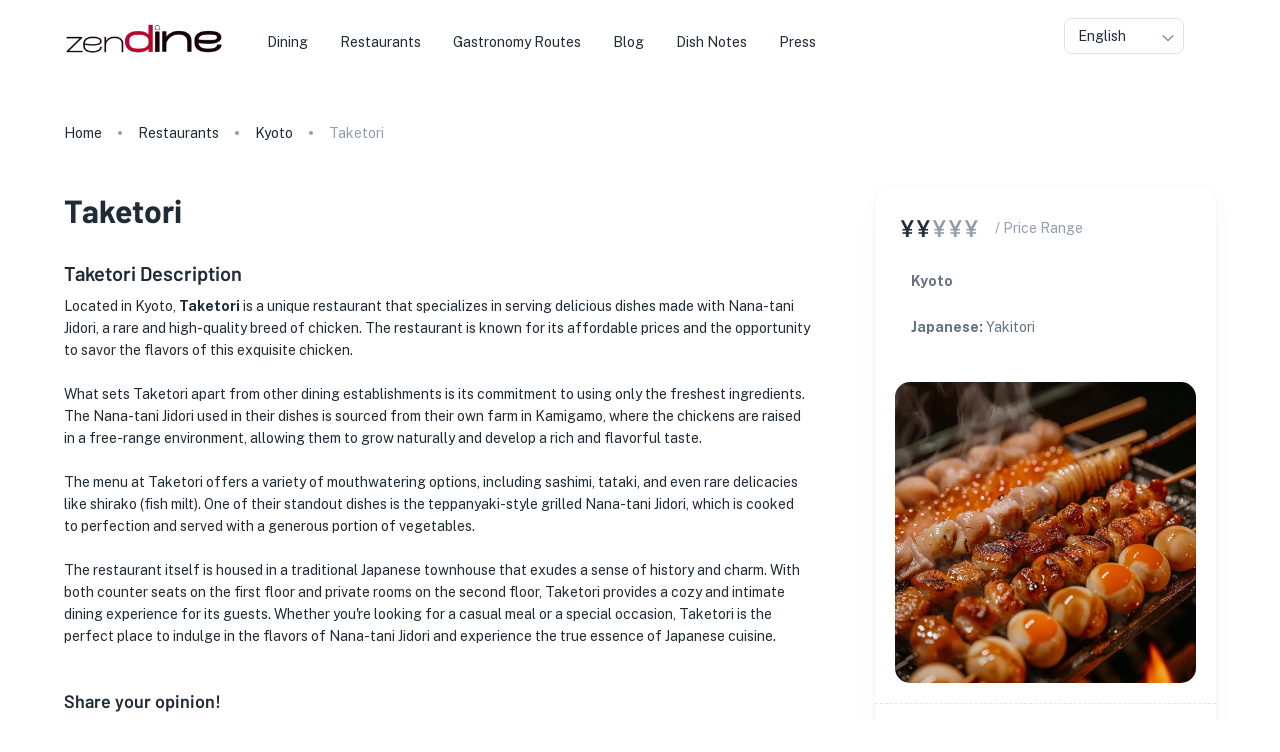

--- FILE ---
content_type: text/x-component
request_url: https://zendine.co/dining/cuisine/cooking-techniques/?_rsc=9s08k
body_size: 8359
content:
3:I[5613,[],""]
5:I[31778,[],""]
6:I[90520,["5226","static/chunks/5226-d7080a7cfee6aa8f.js","3829","static/chunks/3829-0e3caf6e1579cad7.js","4686","static/chunks/4686-62d1eac55eabc018.js","3534","static/chunks/3534-2d768069a12ee424.js","8965","static/chunks/8965-22112700a824ad9b.js","8084","static/chunks/8084-f369503051017038.js","3160","static/chunks/3160-fcc6de4028fc8349.js","7501","static/chunks/7501-8eed1e6988a65950.js","3674","static/chunks/3674-2dc3126240e6b480.js","5579","static/chunks/5579-2ceb0f13ecad3cbc.js","3950","static/chunks/3950-e05742399ec86fd2.js","2964","static/chunks/2964-1e94bb318629aad5.js","5475","static/chunks/5475-13c567310d56f569.js","4983","static/chunks/4983-93094a7bc8c39314.js","4959","static/chunks/4959-ea62776ea78b67e3.js","5292","static/chunks/5292-59495579716af5ad.js","676","static/chunks/676-8d4db8b867940c82.js","7191","static/chunks/app/dining/layout-b339acff66a4a608.js"],""]
7:I[60332,["5226","static/chunks/5226-d7080a7cfee6aa8f.js","3829","static/chunks/3829-0e3caf6e1579cad7.js","3160","static/chunks/3160-fcc6de4028fc8349.js","7459","static/chunks/7459-6b837ec029e13785.js","2253","static/chunks/app/dining/loading-08e564f60383e0bd.js"],""]
8:I[93251,["5226","static/chunks/5226-d7080a7cfee6aa8f.js","4686","static/chunks/4686-62d1eac55eabc018.js","8965","static/chunks/8965-22112700a824ad9b.js","7459","static/chunks/7459-6b837ec029e13785.js","4983","static/chunks/4983-93094a7bc8c39314.js","2154","static/chunks/2154-371bade61b68d78b.js","2309","static/chunks/2309-9fda10dc124aae88.js","3185","static/chunks/app/layout-ffca58a37e87c265.js"],""]
9:I[72850,["5226","static/chunks/5226-d7080a7cfee6aa8f.js","3829","static/chunks/3829-0e3caf6e1579cad7.js","4686","static/chunks/4686-62d1eac55eabc018.js","3534","static/chunks/3534-2d768069a12ee424.js","8965","static/chunks/8965-22112700a824ad9b.js","8084","static/chunks/8084-f369503051017038.js","3160","static/chunks/3160-fcc6de4028fc8349.js","7501","static/chunks/7501-8eed1e6988a65950.js","3674","static/chunks/3674-2dc3126240e6b480.js","5579","static/chunks/5579-2ceb0f13ecad3cbc.js","3950","static/chunks/3950-e05742399ec86fd2.js","2964","static/chunks/2964-1e94bb318629aad5.js","5475","static/chunks/5475-13c567310d56f569.js","7459","static/chunks/7459-6b837ec029e13785.js","4300","static/chunks/4300-26c1e372fb70d203.js","4959","static/chunks/4959-ea62776ea78b67e3.js","5292","static/chunks/5292-59495579716af5ad.js","676","static/chunks/676-8d4db8b867940c82.js","1482","static/chunks/1482-10592cb465883484.js","9160","static/chunks/app/not-found-d28fa0c3bd1a8d32.js"],""]
4:["nav","cooking-techniques","d"]
a:{}
0:["Yyl_Q9uo7sBdoK1rkzu9K",[[["",{"children":["dining",{"children":["cuisine",{"children":[["nav","cooking-techniques","d"],{"children":["__PAGE__?{\"nav\":\"cooking-techniques\"}",{}]}]}]}]},"$undefined","$undefined",true],["",{"children":["dining",{"children":["cuisine",{"children":[["nav","cooking-techniques","d"],{"children":["__PAGE__",{},["$L1","$L2",null]]},["$","$L3",null,{"parallelRouterKey":"children","segmentPath":["children","dining","children","cuisine","children","$4","children"],"loading":"$undefined","loadingStyles":"$undefined","loadingScripts":"$undefined","hasLoading":false,"error":"$undefined","errorStyles":"$undefined","errorScripts":"$undefined","template":["$","$L5",null,{}],"templateStyles":"$undefined","templateScripts":"$undefined","notFound":"$undefined","notFoundStyles":"$undefined","styles":[["$","link","0",{"rel":"stylesheet","href":"/_next/static/css/714f3e538f81bc0c.css","precedence":"next","crossOrigin":""}]]}]]},["$","$L3",null,{"parallelRouterKey":"children","segmentPath":["children","dining","children","cuisine","children"],"loading":"$undefined","loadingStyles":"$undefined","loadingScripts":"$undefined","hasLoading":false,"error":"$undefined","errorStyles":"$undefined","errorScripts":"$undefined","template":["$","$L5",null,{}],"templateStyles":"$undefined","templateScripts":"$undefined","notFound":"$undefined","notFoundStyles":"$undefined","styles":null}]]},[null,["$","$L6",null,{"children":["$","$L3",null,{"parallelRouterKey":"children","segmentPath":["children","dining","children"],"loading":["$","$L7",null,{}],"loadingStyles":[],"loadingScripts":[],"hasLoading":true,"error":"$undefined","errorStyles":"$undefined","errorScripts":"$undefined","template":["$","$L5",null,{}],"templateStyles":"$undefined","templateScripts":"$undefined","notFound":"$undefined","notFoundStyles":"$undefined","styles":null}],"params":{}}],null]]},[null,["$","$L8",null,{"children":["$","$L3",null,{"parallelRouterKey":"children","segmentPath":["children"],"loading":"$undefined","loadingStyles":"$undefined","loadingScripts":"$undefined","hasLoading":false,"error":"$undefined","errorStyles":"$undefined","errorScripts":"$undefined","template":["$","$L5",null,{}],"templateStyles":"$undefined","templateScripts":"$undefined","notFound":["$","$L9",null,{}],"notFoundStyles":[],"styles":null}],"params":"$a"}],null]],[[["$","link","0",{"rel":"stylesheet","href":"/_next/static/css/727b163e88e3d3e5.css","precedence":"next","crossOrigin":""}]],"$Lb"]]]]
b:[["$","meta","0",{"name":"viewport","content":"width=device-width, initial-scale=1"}],["$","meta","1",{"charSet":"utf-8"}],["$","title","2",{"children":"Explore Japanese Cooking Techniques with zenDine"}],["$","meta","3",{"name":"description","content":"Learn about the various cooking techniques utilized in Japanese cuisine with zenDine. From sashimi to yakitori, understand the art behind each dish."}],["$","meta","4",{"name":"keywords","content":"Japanese Cooking Techniques,Art of Japanese Cooking,Japanese Cuisine Techniques"}],["$","link","5",{"rel":"canonical","href":"https://zendine.co/dining/cuisine/cooking-techniques/"}],["$","meta","6",{"property":"og:title","content":"Explore Japanese Cooking Techniques with zenDine"}],["$","meta","7",{"property":"og:description","content":"Learn about the various cooking techniques utilized in Japanese cuisine with zenDine. From sashimi to yakitori, understand the art behind each dish."}],["$","meta","8",{"property":"og:url","content":"https://zendine.co/dining/cuisine/cooking-techniques/"}],["$","meta","9",{"property":"og:locale","content":"en_US"}],["$","meta","10",{"property":"og:image","content":"https://zendine.cohttps//d3nrav7vo3lya8.cloudfront.net/static/dining/mega-menu/nav-items/techniques.webp"}],["$","meta","11",{"property":"og:type","content":"website"}],["$","meta","12",{"name":"twitter:card","content":"summary_large_image"}],["$","meta","13",{"name":"twitter:site","content":"@zenDineJapan"}],["$","meta","14",{"name":"twitter:creator","content":"@zenDineJapan"}],["$","meta","15",{"name":"twitter:creator:id","content":"1684833098687811584"}],["$","meta","16",{"name":"twitter:title","content":"Explore Japanese Cooking Techniques with zenDine"}],["$","meta","17",{"name":"twitter:description","content":"Learn about the various cooking techniques utilized in Japanese cuisine with zenDine. From sashimi to yakitori, understand the art behind each dish."}],["$","meta","18",{"name":"twitter:image","content":"https://zendine.cohttps//d3nrav7vo3lya8.cloudfront.net/static/dining/mega-menu/nav-items/techniques.webp"}],["$","link","19",{"rel":"icon","href":"/favicon.ico","type":"image/x-icon","sizes":"16x16"}],["$","link","20",{"rel":"icon","href":"/icon.ico?240677ecb4e8ff55","type":"image/x-icon","sizes":"16x16"}],["$","link","21",{"rel":"apple-touch-icon","href":"/apple-icon.png?78c2a1264ce8225f","type":"image/png","sizes":"192x192"}],["$","meta","22",{"name":"next-size-adjust"}]]
1:null
e:I[93773,["6990","static/chunks/13b76428-78e15f2bd585b256.js","5226","static/chunks/5226-d7080a7cfee6aa8f.js","3829","static/chunks/3829-0e3caf6e1579cad7.js","4686","static/chunks/4686-62d1eac55eabc018.js","3534","static/chunks/3534-2d768069a12ee424.js","8965","static/chunks/8965-22112700a824ad9b.js","8084","static/chunks/8084-f369503051017038.js","3160","static/chunks/3160-fcc6de4028fc8349.js","7501","static/chunks/7501-8eed1e6988a65950.js","3674","static/chunks/3674-2dc3126240e6b480.js","5579","static/chunks/5579-2ceb0f13ecad3cbc.js","3950","static/chunks/3950-e05742399ec86fd2.js","2964","static/chunks/2964-1e94bb318629aad5.js","5475","static/chunks/5475-13c567310d56f569.js","7459","static/chunks/7459-6b837ec029e13785.js","4983","static/chunks/4983-93094a7bc8c39314.js","8124","static/chunks/8124-27b9a0d2123a6884.js","4300","static/chunks/4300-26c1e372fb70d203.js","8433","static/chunks/8433-4bf01af429708c01.js","2154","static/chunks/2154-371bade61b68d78b.js","1802","static/chunks/1802-a526736fe7c1afd3.js","7784","static/chunks/7784-f47fcba784cb732f.js","4959","static/chunks/4959-ea62776ea78b67e3.js","5292","static/chunks/5292-59495579716af5ad.js","676","static/chunks/676-8d4db8b867940c82.js","9615","static/chunks/9615-ae9dfddc06ba64d5.js","1757","static/chunks/app/dining/cuisine/%5Bnav%5D/page-3611096f4656fbf6.js"],""]
c:T183a,{"@context":"https://schema.org","@type":"FAQPage","mainEntity":[{"@type":"Question","name":"What is Japanese cuisine?","acceptedAnswer":{"@type":"Answer","text":"Japanese cuisine refers to the traditional and contemporary food and cooking techniques of Japan. It encompasses a wide variety of dishes, ingredients, and cooking methods."}},{"@type":"Question","name":"What are the five cooking methods in Japanese cuisine?","acceptedAnswer":{"@type":"Answer","text":"The five cooking methods in Japanese cuisine are fry, simmer, steam, grill, and deep-fry."}},{"@type":"Question","name":"What is tempura?","acceptedAnswer":{"@type":"Answer","text":"Tempura is a popular Japanese dish consisting of battered and deep-fried seafood or vegetables."}},{"@type":"Question","name":"What is teriyaki?","acceptedAnswer":{"@type":"Answer","text":"Teriyaki is a cooking method in Japanese cuisine where meat, fish, or vegetables are grilled or broiled with a glaze made from soy sauce, mirin, and sugar."}},{"@type":"Question","name":"What is dashi broth?","acceptedAnswer":{"@type":"Answer","text":"Dashi broth is a fundamental element in Japanese cooking. It is a simple broth made from soaking dried bonito flakes or kombu seaweed in water."}},{"@type":"Question","name":"What are the five senses in Japanese cooking?","acceptedAnswer":{"@type":"Answer","text":"The five senses in Japanese cooking are taste, smell, sight, touch, and hearing. These senses are used to create balanced and harmonious dishes."}},{"@type":"Question","name":"What is sashimi?","acceptedAnswer":{"@type":"Answer","text":"Sashimi is a Japanese dish consisting of thinly sliced raw fish or seafood served with soy sauce and wasabi."}},{"@type":"Question","name":"What is the basic cooking technique in Japanese cuisine?","acceptedAnswer":{"@type":"Answer","text":"The basic cooking technique in Japanese cuisine is to cook the ingredients in a simple and natural way while preserving their inherent flavors."}},{"@type":"Question","name":"What are some popular Japanese dishes?","acceptedAnswer":{"@type":"Answer","text":"Some popular Japanese dishes include sushi, ramen, tempura, teriyaki, miso soup, and yakitori."}},{"@type":"Question","name":"What are some traditional Japanese foods?","acceptedAnswer":{"@type":"Answer","text":"Some traditional Japanese foods include sushi, sashimi, miso soup, tempura, yakitori, and pickled vegetables."}},{"@type":"Question","name":"What is the traditional Japanese method to fry food, and how can I implement this in my own cooking while traveling?","acceptedAnswer":{"@type":"Answer","text":"The traditional Japanese method of frying food is known as tempura, involving battering and deep frying ingredients like meat and vegetables. To implement this, you'll need a pot for frying, a knife for cutting ingredients into bite-sized pieces, and the basic batter ingredients. The key to this method is a quick frying process that keeps the ingredients moist and enhances their flavors. This method represents the principles of Japanese cuisine, emphasizing the balance of the five tastes and sensory experiences. It's a fundamental technique in a traditional Japanese kitchen and important for an authentic Japanese culinary experience."}},{"@type":"Question","name":"How is the simmering technique used in the preparation of popular Japanese dishes and what should I look out for when trying it myself?","acceptedAnswer":{"@type":"Answer","text":"Simmering, or â€˜Nimonoâ€™, is a common Japanese technique that involves slowly cooking ingredients in a seasoned dashi broth. In attempting this, balance of sweet and savory flavors is key, often achieved using sauces like teriyaki or garlic oil. Low-temperature cooking keeps ingredients moist and flavorful. This technique is frequently used in dishes like nabemono (one-pot dishes) or kaiseki cuisine (traditional multi-course meal), and is an essential part of home cooking in Japan. Presentation, a crucial aspect of Japanese food culture, should also be kept in mind."}},{"@type":"Question","name":"How does the steaming process in Japanese cuisine differ from other global cooking traditions, and what are some easy recipes to start with?","acceptedAnswer":{"@type":"Answer","text":"Steaming in Japanese cuisine, known as â€˜Mushimonoâ€™, often involves the use of a bamboo steamer to gently cook ingredients, preserving their natural flavors and nutrients. This differs from other traditions that may use metal steamers or high heat. An easy recipe to start with is â€˜Chawanmushiâ€™, a savory custard steamed in a cup, typically including ingredients like shrimp, chicken, and mushrooms. Another beginner-friendly dish is â€˜Yakimonoâ€™, which includes grilled and pan-fried foods, steamed to finish. These dishes embody the five tastes and senses fundamental to Japanese cuisine, making them an excellent starting point in mastering Japanese steaming techniques."}},{"@type":"Question","name":"What essential tools and utensils should I know about in a Japanese kitchen to master these cooking techniques?","acceptedAnswer":{"@type":"Answer","text":"To master Japanese cooking techniques, you'll need a few essential tools and utensils. A Japanese knife, known for its precision and sharpness, is crucial for preparing ingredients. A â€˜donabeâ€™ is a pot used for simmering and one-pot dishes, while a bamboo steamer is key for the â€˜Mushimonoâ€™ steaming method. A â€˜suribachiâ€™ and â€˜surikogiâ€™ are grinding bowl and wooden pestle, used to make sauces and pastes. Lastly, â€˜hashiâ€™ (chopsticks) are not just for eating but also serve as versatile cooking tools. Familiarity with these utensils will bring you closer to the heart of traditional Japanese cooking."}},{"@type":"Question","name":"What is the traditional Japanese method of skewering, and how can it enhance my cooking techniques?","acceptedAnswer":{"@type":"Answer","text":"The traditional Japanese method of skewering, known for its use in Yakitori (grilled chicken skewers), involves threading bite-sized ingredients onto a skewer for grilling. This technique allows for even cooking and easy handling, enhancing your overall Japanese cooking experience."}}]}d:T4ba,{"@context":"https://schema.org","@type":"Article","mainEntityOfPage":{"@type":"WebPage","@id":"/dining/cuisine/cooking-techniques/"},"headline":"Explore Japanese Cooking Techniques with zenDine","description":"Japanese cuisine is admired worldwide for its depth, precision, and artistry. With zenDine, uncover the secrets behind the traditional and modern cooking techniques that give life to this renowned cuisine. Whether it's the delicate art of slicing raw fish for sashimi, the intricate skill required for tempura frying, or the mastery of grilling yakitori, each technique reflects the Japanese commitment to honoring the ingredients and pursuing perfection. Join us in appreciating the craftsmanship, art, and soul poured into every dish in Japanese cuisine with zenDine.","image":"https://zendine.cohttps://d3nrav7vo3lya8.cloudfront.net/static/dining/mega-menu/nav-items/techniques.webp","author":{"@type":"Organization","name":"zenDine","logo":{"@type":"ImageObject","url":"https://zendine.co/assets/transparent.webp"}},"publisher":{"@type":"Organization","name":"zenDine","logo":{"@type":"ImageObject","url":"https://zendine.co/assets/transparent.webp"}},"datePublished":"2025-08-14T17:28:46.093Z"}f:T330e,<h2 id='h2-1'><span>Introduction: The Significance of Japanese Cooking Techniques</span></h2> <p><span>Navigating the culinary waters of Japanese cuisine can seem daunting for foreign travelers. Did you know that mastering simple yet profound </span><span>Japanese cooking techniques</span><span> is key to a </span><span>deep cultural understanding</span><span>? This guide transforms the complex into achievable, empowering you with valuable insights and practical steps to enhance your cooking skills and </span><span>gastronomic experience in Japan</span><span>.</span></p> <p><span>Are you ready to savor this journey?</span></p> <h3 id='h3-1'><span>Key Takeaways</span></h3> <ul> <li aria-level='1'> <p><span>Mastering Japanese cooking techniques allows travelers to gain a </span><span>deeper cultural understanding</span><span> of Japan through its food culture.</span></p> </li> <li aria-level='1'> <p><span>Learning </span><span>traditional Japanese cooking techniques</span><span> enhances the culinary experience, enabling travelers to create </span><span>authentic and flavorful dishes</span><span>.</span></p> </li> <li aria-level='1'> <p><span>The </span><span>fusion of science and culinary art</span><span> in modern Japanese cooking techniques like </span><span>molecular gastronomy</span><span> offers an exciting opportunity for adventurous eaters.</span></p> </li> </ul> <p><b> </b></p> <h2 id='h2-2'><span>Traditional Japanese Cooking Techniques</span></h2> <p><a href='https://www.washoku-worldchallenge.maff.go.jp/2020/en/learning/articles_04.html' target='_blank' rel='noopener'><span>Traditional Japanese Cooking Techniques</span></a><span> include the art of deep-frying known as Tempura, the craft of perfection in sushi making, and the skillful grilling methods used in Teppanyaki.</span></p> <h3 id='h3-2'><span>Tempura: The Art of Deep Frying</span></h3> <p><span><img src='https://d3nrav7vo3lya8.cloudfront.net/categories/cooking-techniques/frying tempura.webp' alt='frying tempura'></span></p> <p><span>Diving headfirst into the world of Japanese cooking techniques, we encounter Tempura - a delightful art that masters deep-frying. Originating from Portugal but fully embraced and redefined by Japan, Tempura distinguishes itself through </span><span>feather-light batter</span><span> and </span><span>expert frying methods</span><span>.</span></p> <p><span>Seafood or vegetables are swathed in this airy layer before being plunged into hot oil. The result? Impeccably crips tempura with tenderly cooked interior.</span></p> <p><span>Tempura requires you to honor simplicity while aiming for perfection, similar to other aspects of Washoku - traditional Japanese cuisine. For instance, chefs often opt for </span><span>canola or sesame oil for frying</span><span> as these provide distinct flavors typical of authentic tempura dishes.</span></p> <p><span>Also noteworthy is the importance placed on using cold water in your batter mixture; it prevents gluten formation leading to a </span><span>lighter crust</span><span> which is crucial for true tempura experience! Mastering this technique adds a new dimension not just to your </span><span>culinary skills</span><span> but also extends your understanding of the </span><span>rich tapestry of Japanese culture and cuisine</span><span>.</span></p> <h3 id='h3-3'><span>Sushi Making: Craft of Perfection</span></h3> <p><span><img src='https://d3nrav7vo3lya8.cloudfront.net/categories/cooking-techniques/making sushi.webp' alt='making sushi'></span></p> <p><span>Diving into the heart of Japanese cooking techniques, sushi making stands as a </span><span>craft of perfection</span><span> that is both an </span><span>art and science</span><span>. Every grain of rice, every slice of fish holds significance in this culinary tradition.</span></p> <p><span>Acclaimed Iron Chef's cookbook 'Mastering the Art of Japanese Home Cooking' emphasizes the importance of </span><span>simplicity and precision</span><span> in preparing sushi meals at home - your </span><span>knife skills, plating aesthetics, ingredient selection</span><span>- all play vital roles in creating that perfect bite.</span></p> <p><span>The </span><span>growing demand for sushi cookbooks</span><span> indicates travellers' fascination with this iconic Japanese dish.</span></p> <p><span>Understanding and mastering sushi preparation will not only </span><span>skill you up</span><span> but also </span><span>impart a little piece of Japan's rich culture</span><span> onto your palate. Interestingly enough though, there isn't any hard or fast rule about which fish tastes best on your sushi roll â€“ it's more about freshness than flavor profile alone.</span></p> <p><span>As you navigate through bustling fish markets or savour meticulously prepared Omakase at local restaurants during your travel to Japan, knowing how to appreciate good sushi can definitely enhance your gastronomic experience.</span></p> <p><span>So gear up for an unforgettable journey into the world where every component has its place; welcome to the craft that's all about balance - Sushi Making: A Craft Of Perfection.</span></p> <h3 id='h3-4'><span>Teppanyaki: Grilled to Perfection</span></h3> <p><span><img src='https://d3nrav7vo3lya8.cloudfront.net/categories/cooking-techniques/grilled teppanyaki.webp' alt='grilled teppanyaki'></span></p> <p><span>Teppanyaki, a form of </span><span>Japanese cooking technique</span><span>, offers travelers an </span><span>impeccable culinary experience</span><span>. It's not merely about the taste; it's a vibrant spectacle that enthralls your senses as experienced chefs artfully grill meat, seafood and vegetables on a </span><span>large iron griddle</span><span> known as 'teppan'.</span></p> <p><span>High heat used in this method </span><span>sears the outside quickly</span><span> keeping the inside tender and juicy.</span></p> <p><span>This compelling gastronomic theater is integral to understanding Japan's food culture. You'll find teppanyaki restaurants bustling with activity as local and foreign patrons captivated by the performance enjoy delectable bites straight from the grill.</span></p> <p><span>Mastering Japanese cooking techniques such as teppanyaki can indeed provide an </span><span>immersive cultural experience</span><span> for any traveler visiting Japan.</span></p> <h2 id='h2-3'><span>Modern Japanese Cooking Techniques</span></h2> <p><span>In modern Japanese cooking, two techniques that have gained popularity are sous vide, which ensures precision cooking, and molecular gastronomy, a fusion of science and cooking.</span></p> <h3 id='h3-5'><span>Sous Vide: Precision Cooking</span></h3> <p><span>Sous vide, a popular modern Japanese cooking technique, offers precision and perfection in every bite. With this method, food is slowly cooked in a vacuum-sealed bag at a precise temperature, ensuring that it is evenly cooked from edge to edge.</span></p> <p><span>The result? Tender meats that melt in your mouth and vegetables with vibrant colors and flavors. Sous vide cooking allows you to retain more nutrients and moisture compared to traditional methods, making it a healthier choice as well.</span></p> <p><span>So why not bring this technique back home with you? Explore the world of sous vide cooking through cookbooks like 'Mastering the Art of Japanese Home Cooking' by an acclaimed Iron Chef, which provides step-by-step instructions for creating restaurant-quality dishes in your own kitchen.</span></p> <h3 id='h3-6'><span>Molecular Gastronomy: The Fusion of Science and Cooking</span></h3> <p><span>Experience the cutting-edge of Japanese cuisine with <a href='https://www.ncbi.nlm.nih.gov/pmc/articles/PMC3059914/' target='_blank' rel='noopener' title='Molecular Gastronomy'>Molecular Gastronomy</a>, a </span><span>revolutionary cooking technique</span><span> that combines science and culinary art. By manipulating the physical and chemical properties of ingredients, chefs create </span><span>visually stunning dishes</span><span> with </span><span>unique textures and flavors</span><span>.</span></p> <p><span>From foams made from unexpected ingredients to edible cocktails encapsulated in spheres, every bite is an adventure for your taste buds. With its innovative approach to cooking, Molecular Gastronomy offers foreign travelers in Japan an exciting opportunity to explore the </span><span>fusion of science and food culture</span><span>.</span></p> <p><span>Don't miss out on this chance to witness culinary creativity at its finest!</span></p> <h2 id='h2-4'><span>The Importance of Learning Japanese Cooking Techniques</span></h2> <p><span><img src='https://d3nrav7vo3lya8.cloudfront.net/categories/cooking-techniques/learning japanese cooking techniques.webp' alt='learning japanese cooking techniques'></span></p> <p><span>Learning Japanese cooking techniques is essential for travelers as it allows them to understand the food culture, enhance their culinary experience, and gain a deeper appreciation of Japanese cuisine.</span></p> <h3 id='h3-7'><span>Understanding Food Culture</span></h3> <p><span>Understanding food culture is essential for travelers in Japan. Japanese cuisine is </span><span>deeply rooted in tradition</span><span> and </span><span>reflects the country's history, values, and way of life</span><span>. By learning about Japanese cooking techniques, you gain insight into the </span><span>importance of fresh ingredients</span><span>, </span><span>meticulous preparation</span><span>, and </span><span>presentation</span><span>.</span></p> <p><span>Washoku, the traditional cuisine of Japan, emphasizes </span><span>simplicity and balance</span><span> to create flavorful dishes. Exploring these cooking techniques allows you to appreciate not just the taste but also the cultural significance behind each meal.</span></p> <p><span>Mastering Japanese cooking techniques enables you to connect with locals on a deeper level and truly immerse yourself in this </span><span>rich culinary heritage</span><span> during your travels in Japan.</span></p> <h3 id='h3-8'><span>Enhancing the Culinary Experience</span></h3> <p><span>To truly immerse yourself in the culinary wonders of Japan, </span><span>mastering Japanese cooking techniques</span><span> is essential. By learning these traditional and modern methods, you can elevate your culinary experience to new heights.</span></p> <p><span>The simplicity and core principles of </span><span>Washoku, the traditional Japanese cuisine</span><span>, will guide you as you prepare delicious meals using time-honored techniques. Understanding and practicing </span><span>Japanese manners and etiquette</span><span> will also enhance your cultural experience by allowing you to fully appreciate the rich traditions surrounding food in Japan.</span></p> <p><span>Additionally, exploring cookbooks like 'Mastering the Art of Japanese Home Cooking' by an acclaimed Iron Chef can help you unlock the secrets of </span><span>flavorful and authentic Japanese dishes</span><span>. So don't miss out on this opportunity to delve into the world of Japanese cooking â€“ it's a gateway to unforgettable flavors and deeper cultural understanding.</span></p> <h3 id='h3-9'><span>Impressions and Final Thoughts</span></h3> <p><span>As you explore the intricate world of Japanese cooking techniques, it's impossible not to be impressed by the </span><span>attention to detail and dedication</span><span> that goes into each dish. From perfecting the </span><span>art of sushi making</span><span> to mastering the </span><span>precise grilling of teppanyaki</span><span>, these culinary traditions have a way of leaving a lasting impression.</span></p> <p><span>As a traveler in Japan, immersing yourself in these cooking techniques will undoubtedly enhance your culinary experience and deepen your understanding of Japanese culture. By taking the time to learn and practice these methods, you'll </span><span>gain invaluable skills</span><span> that will allow you to </span><span>recreate delicious Japanese meals</span><span> even after your journey comes to an end.</span></p> <p><span>So grab a cookbook or join a cooking class while in Japan, and get ready to embark on an unforgettable gastronomic adventure!</span></p> <h2 id='h2-5'><span>Conclusion: Mastery of Japanese Cooking Techniques - The Gateway to Deeper Cultural Understanding.</span></h2> <p><span>In conclusion, </span><span>mastering Japanese cooking techniques</span><span> is not just about </span><span>creating delicious meals</span><span>, but it also serves as a </span><span>gateway to deeper cultural understanding</span><span>. By learning the </span><span>traditional and modern methods</span><span> of Japanese cuisine, travelers can enhance their culinary skills and immerse themselves in the rich food culture of Japan.</span></p> <p><span>So grab your apron and embark on this culinary adventure that will leave you with unforgettable memories and a newfound appreciation for Japanese cooking.</span></p> 2:[["$","section",null,{"children":["$","script","structured-data-2f8d04bc-21d3-e998-8589-820cff3d6135",{"type":"application/ld+json","dangerouslySetInnerHTML":{"__html":"$c"}}]}],["$","section",null,{"children":["$","script","structured-data-2a46ca65-3c32-17d6-8df5-d1b0a75ec348",{"type":"application/ld+json","dangerouslySetInnerHTML":{"__html":"$d"}}]}],["$","$Le",null,{"subcategories":[],"content":{"label":"Cooking Techniques","slug":"cooking-techniques","description":"Japanese cuisine is admired worldwide for its depth, precision, and artistry. With zenDine, uncover the secrets behind the traditional and modern cooking techniques that give life to this renowned cuisine. Whether it's the delicate art of slicing raw fish for sashimi, the intricate skill required for tempura frying, or the mastery of grilling yakitori, each technique reflects the Japanese commitment to honoring the ingredients and pursuing perfection. Join us in appreciating the craftsmanship, art, and soul poured into every dish in Japanese cuisine with zenDine.","coverImg":"https://d3nrav7vo3lya8.cloudfront.net/static/dining/mega-menu/nav-items/techniques.webp","meta_description":"Learn about the various cooking techniques utilized in Japanese cuisine with zenDine. From sashimi to yakitori, understand the art behind each dish.","title":"Explore Japanese Cooking Techniques with zenDine","keywords":["Japanese Cooking Techniques","Art of Japanese Cooking","Japanese Cuisine Techniques"]},"megamenu":"cuisine","navItem":{"_id":"Cooking Techniques","parent":"cuisine","slug":"cooking-techniques","type":"navigation","featured_image":"categories/cooking-techniques/japanese cooking techniques feature.webp","cover_image":"categories/cooking-techniques/japanese cooking techniques cover.webp","title":"Five Methods of Japanese Cuisine: A Guide to Japanese Cooking Techniques","meta_description":"Discover the art of Japanese cooking for travelers! Unveil secrets of frying, simmering, steaming, and grilling with this guide to master traditional techniques.","faqs":[{"_id":"689e1cce56c27ba7b9accd33","id":296,"question":"What is Japanese cuisine?","answer":"Japanese cuisine refers to the traditional and contemporary food and cooking techniques of Japan. It encompasses a wide variety of dishes, ingredients, and cooking methods."},{"_id":"689e1cce56c27ba7b9accd34","id":297,"question":"What are the five cooking methods in Japanese cuisine?","answer":"The five cooking methods in Japanese cuisine are fry, simmer, steam, grill, and deep-fry."},{"_id":"689e1cce56c27ba7b9accd35","id":298,"question":"What is tempura?","answer":"Tempura is a popular Japanese dish consisting of battered and deep-fried seafood or vegetables."},{"_id":"689e1cce56c27ba7b9accd36","id":299,"question":"What is teriyaki?","answer":"Teriyaki is a cooking method in Japanese cuisine where meat, fish, or vegetables are grilled or broiled with a glaze made from soy sauce, mirin, and sugar."},{"_id":"689e1cce56c27ba7b9accd37","id":300,"question":"What is dashi broth?","answer":"Dashi broth is a fundamental element in Japanese cooking. It is a simple broth made from soaking dried bonito flakes or kombu seaweed in water."},{"_id":"689e1cce56c27ba7b9accd38","id":301,"question":"What are the five senses in Japanese cooking?","answer":"The five senses in Japanese cooking are taste, smell, sight, touch, and hearing. These senses are used to create balanced and harmonious dishes."},{"_id":"689e1cce56c27ba7b9accd39","id":302,"question":"What is sashimi?","answer":"Sashimi is a Japanese dish consisting of thinly sliced raw fish or seafood served with soy sauce and wasabi."},{"_id":"689e1cce56c27ba7b9accd3a","id":303,"question":"What is the basic cooking technique in Japanese cuisine?","answer":"The basic cooking technique in Japanese cuisine is to cook the ingredients in a simple and natural way while preserving their inherent flavors."},{"_id":"689e1cce56c27ba7b9accd3b","id":304,"question":"What are some popular Japanese dishes?","answer":"Some popular Japanese dishes include sushi, ramen, tempura, teriyaki, miso soup, and yakitori."},{"_id":"689e1cce56c27ba7b9accd3c","id":305,"question":"What are some traditional Japanese foods?","answer":"Some traditional Japanese foods include sushi, sashimi, miso soup, tempura, yakitori, and pickled vegetables."},{"_id":"689e1cce56c27ba7b9accd3d","id":306,"question":"What is the traditional Japanese method to fry food, and how can I implement this in my own cooking while traveling?","answer":"The traditional Japanese method of frying food is known as tempura, involving battering and deep frying ingredients like meat and vegetables. To implement this, you'll need a pot for frying, a knife for cutting ingredients into bite-sized pieces, and the basic batter ingredients. The key to this method is a quick frying process that keeps the ingredients moist and enhances their flavors. This method represents the principles of Japanese cuisine, emphasizing the balance of the five tastes and sensory experiences. It's a fundamental technique in a traditional Japanese kitchen and important for an authentic Japanese culinary experience."},{"_id":"689e1cce56c27ba7b9accd3e","id":307,"question":"How is the simmering technique used in the preparation of popular Japanese dishes and what should I look out for when trying it myself?","answer":"Simmering, or â€˜Nimonoâ€™, is a common Japanese technique that involves slowly cooking ingredients in a seasoned dashi broth. In attempting this, balance of sweet and savory flavors is key, often achieved using sauces like teriyaki or garlic oil. Low-temperature cooking keeps ingredients moist and flavorful. This technique is frequently used in dishes like nabemono (one-pot dishes) or kaiseki cuisine (traditional multi-course meal), and is an essential part of home cooking in Japan. Presentation, a crucial aspect of Japanese food culture, should also be kept in mind."},{"_id":"689e1cce56c27ba7b9accd3f","id":308,"question":"How does the steaming process in Japanese cuisine differ from other global cooking traditions, and what are some easy recipes to start with?","answer":"Steaming in Japanese cuisine, known as â€˜Mushimonoâ€™, often involves the use of a bamboo steamer to gently cook ingredients, preserving their natural flavors and nutrients. This differs from other traditions that may use metal steamers or high heat. An easy recipe to start with is â€˜Chawanmushiâ€™, a savory custard steamed in a cup, typically including ingredients like shrimp, chicken, and mushrooms. Another beginner-friendly dish is â€˜Yakimonoâ€™, which includes grilled and pan-fried foods, steamed to finish. These dishes embody the five tastes and senses fundamental to Japanese cuisine, making them an excellent starting point in mastering Japanese steaming techniques."},{"_id":"689e1cce56c27ba7b9accd40","id":309,"question":"What essential tools and utensils should I know about in a Japanese kitchen to master these cooking techniques?","answer":"To master Japanese cooking techniques, you'll need a few essential tools and utensils. A Japanese knife, known for its precision and sharpness, is crucial for preparing ingredients. A â€˜donabeâ€™ is a pot used for simmering and one-pot dishes, while a bamboo steamer is key for the â€˜Mushimonoâ€™ steaming method. A â€˜suribachiâ€™ and â€˜surikogiâ€™ are grinding bowl and wooden pestle, used to make sauces and pastes. Lastly, â€˜hashiâ€™ (chopsticks) are not just for eating but also serve as versatile cooking tools. Familiarity with these utensils will bring you closer to the heart of traditional Japanese cooking."},{"_id":"689e1cce56c27ba7b9accd41","id":310,"question":"What is the traditional Japanese method of skewering, and how can it enhance my cooking techniques?","answer":"The traditional Japanese method of skewering, known for its use in Yakitori (grilled chicken skewers), involves threading bite-sized ingredients onto a skewer for grilling. This technique allows for even cooking and easy handling, enhancing your overall Japanese cooking experience."}],"keywords":["japanese cuisine","japanese cooking","five cooking methods of japanese cuisine","japanese cooking techniques"],"content":"$f"},"categories":[]}]]


--- FILE ---
content_type: application/javascript; charset=UTF-8
request_url: https://zendine.co/_next/static/chunks/8965-22112700a824ad9b.js
body_size: 6942
content:
"use strict";(self.webpackChunk_N_E=self.webpackChunk_N_E||[]).push([[8965],{60304:function(e,t,n){n.d(t,{Z:function(){return p}});var i=n(14749),r=n(70444),o=n(2265),l=n(34734),a=n(11813),s=n(59811),c=n(60247),f=n(42743),u=n(57437);let d=["className","component"];var h=n(34834),p=function(){let e=arguments.length>0&&void 0!==arguments[0]?arguments[0]:{},{defaultTheme:t,defaultClassName:n="MuiBox-root",generateClassName:h}=e,p=(0,a.ZP)("div",{shouldForwardProp:e=>"theme"!==e&&"sx"!==e&&"as"!==e})(s.Z);return o.forwardRef(function(e,o){let a=(0,f.Z)(t),s=(0,c.Z)(e),{className:g,component:m="div"}=s,b=(0,r.Z)(s,d);return(0,u.jsx)(p,(0,i.Z)({as:m,ref:o,className:(0,l.Z)(g,h?h(n):n),theme:a},b))})}({defaultTheme:(0,n(74811).Z)(),defaultClassName:"MuiBox-root",generateClassName:h.Z.generate})},37948:function(e,t,n){n.d(t,{JO:function(){return ey}});var i=n(2265);let r=/^[a-z0-9]+(-[a-z0-9]+)*$/,o=function(e,t,n){let i=arguments.length>3&&void 0!==arguments[3]?arguments[3]:"",r=e.split(":");if("@"===e.slice(0,1)){if(r.length<2||r.length>3)return null;i=r.shift().slice(1)}if(r.length>3||!r.length)return null;if(r.length>1){let e=r.pop(),n=r.pop(),o={provider:r.length>0?r[0]:i,prefix:n,name:e};return t&&!l(o)?null:o}let o=r[0],a=o.split("-");if(a.length>1){let e={provider:i,prefix:a.shift(),name:a.join("-")};return t&&!l(e)?null:e}if(n&&""===i){let e={provider:i,prefix:"",name:o};return t&&!l(e,n)?null:e}return null},l=(e,t)=>!!e&&!!((""===e.provider||e.provider.match(r))&&(t&&""===e.prefix||e.prefix.match(r))&&e.name.match(r)),a=Object.freeze({left:0,top:0,width:16,height:16}),s=Object.freeze({rotate:0,vFlip:!1,hFlip:!1}),c=Object.freeze({...a,...s}),f=Object.freeze({...c,body:"",hidden:!1});function u(e,t){let n=function(e,t){let n={};!e.hFlip!=!t.hFlip&&(n.hFlip=!0),!e.vFlip!=!t.vFlip&&(n.vFlip=!0);let i=((e.rotate||0)+(t.rotate||0))%4;return i&&(n.rotate=i),n}(e,t);for(let i in f)i in s?i in e&&!(i in n)&&(n[i]=s[i]):i in t?n[i]=t[i]:i in e&&(n[i]=e[i]);return n}function d(e,t){let n=[];if("object"!=typeof e||"object"!=typeof e.icons)return n;e.not_found instanceof Array&&e.not_found.forEach(e=>{t(e,null),n.push(e)});let i=function(e,t){let n=e.icons,i=e.aliases||Object.create(null),r=Object.create(null);return Object.keys(n).concat(Object.keys(i)).forEach(function e(t){if(n[t])return r[t]=[];if(!(t in r)){r[t]=null;let n=i[t]&&i[t].parent,o=n&&e(n);o&&(r[t]=[n].concat(o))}return r[t]}),r}(e);for(let r in i){let o=i[r];o&&(t(r,function(e,t,n){let i=e.icons,r=e.aliases||Object.create(null),o={};function l(e){o=u(i[e]||r[e],o)}return l(t),n.forEach(l),u(e,o)}(e,r,o)),n.push(r))}return n}let h={provider:"",aliases:{},not_found:{},...a};function p(e,t){for(let n in t)if(n in e&&typeof e[n]!=typeof t[n])return!1;return!0}function g(e){if("object"!=typeof e||null===e||"string"!=typeof e.prefix||!e.icons||"object"!=typeof e.icons||!p(e,h))return null;let t=e.icons;for(let e in t){let n=t[e];if(!e.match(r)||"string"!=typeof n.body||!p(n,f))return null}let n=e.aliases||Object.create(null);for(let e in n){let i=n[e],o=i.parent;if(!e.match(r)||"string"!=typeof o||!t[o]&&!n[o]||!p(i,f))return null}return e}let m=Object.create(null);function b(e,t){let n=m[e]||(m[e]=Object.create(null));return n[t]||(n[t]={provider:e,prefix:t,icons:Object.create(null),missing:new Set})}function y(e,t){return g(t)?d(t,(t,n)=>{n?e.icons[t]=n:e.missing.add(t)}):[]}let v=!1;function x(e){return"boolean"==typeof e&&(v=e),v}let w=Object.freeze({width:null,height:null}),k=Object.freeze({...w,...s}),j=/(-?[0-9.]*[0-9]+[0-9.]*)/g,_=/^-?[0-9.]*[0-9]+[0-9.]*$/g;function S(e,t,n){if(1===t)return e;if(n=n||100,"number"==typeof e)return Math.ceil(e*t*n)/n;if("string"!=typeof e)return e;let i=e.split(j);if(null===i||!i.length)return e;let r=[],o=i.shift(),l=_.test(o);for(;;){if(l){let e=parseFloat(o);isNaN(e)?r.push(o):r.push(Math.ceil(e*t*n)/n)}else r.push(o);if(void 0===(o=i.shift()))return r.join("");l=!l}}let E=e=>"unset"===e||"undefined"===e||"none"===e,O=/\sid="(\S+)"/g,M="IconifyId"+Date.now().toString(16)+(16777216*Math.random()|0).toString(16),C=0,F=Object.create(null);function I(e){return F[e]||F[""]}function L(e){let t;if("string"==typeof e.resources)t=[e.resources];else if(!((t=e.resources)instanceof Array)||!t.length)return null;return{resources:t,path:e.path||"/",maxURL:e.maxURL||500,rotate:e.rotate||750,timeout:e.timeout||5e3,random:!0===e.random,index:e.index||0,dataAfterTimeout:!1!==e.dataAfterTimeout}}let T=Object.create(null),N=["https://api.simplesvg.com","https://api.unisvg.com"],D=[];for(;N.length>0;)1===N.length?D.push(N.shift()):Math.random()>.5?D.push(N.shift()):D.push(N.pop());T[""]=L({resources:["https://api.iconify.design"].concat(D)});let z=(()=>{let e;try{if(e=fetch,"function"==typeof e)return e}catch(e){}})();function R(e,t){e.forEach(e=>{let n=e.loaderCallbacks;n&&(e.loaderCallbacks=n.filter(e=>e.id!==t))})}let A=0;var P={resources:[],index:0,timeout:2e3,rotate:750,random:!1,dataAfterTimeout:!1};function Z(e){let t={...P,...e},n=[];function i(){n=n.filter(e=>"pending"===e().status)}return{query:function(e,r,o){let l=function(e,t,n,i){let r,o;let l=e.resources.length,a=e.random?Math.floor(Math.random()*l):e.index;if(e.random){let t=e.resources.slice(0);for(r=[];t.length>1;){let e=Math.floor(Math.random()*t.length);r.push(t[e]),t=t.slice(0,e).concat(t.slice(e+1))}r=r.concat(t)}else r=e.resources.slice(a).concat(e.resources.slice(0,a));let s=Date.now(),c="pending",f=0,u=null,d=[],h=[];function p(){u&&(clearTimeout(u),u=null)}function g(){"pending"===c&&(c="aborted"),p(),d.forEach(e=>{"pending"===e.status&&(e.status="aborted")}),d=[]}function m(e,t){t&&(h=[]),"function"==typeof e&&h.push(e)}function b(){c="failed",h.forEach(e=>{e(void 0,o)})}function y(){d.forEach(e=>{"pending"===e.status&&(e.status="aborted")}),d=[]}return"function"==typeof i&&h.push(i),setTimeout(function i(){if("pending"!==c)return;p();let l=r.shift();if(void 0===l){if(d.length){u=setTimeout(()=>{p(),"pending"===c&&(y(),b())},e.timeout);return}b();return}let a={status:"pending",resource:l,callback:(t,n)=>{!function(t,n,l){let a="success"!==n;switch(d=d.filter(e=>e!==t),c){case"pending":break;case"failed":if(a||!e.dataAfterTimeout)return;break;default:return}if("abort"===n){o=l,b();return}if(a){o=l,d.length||(r.length?i():b());return}if(p(),y(),!e.random){let n=e.resources.indexOf(t.resource);-1!==n&&n!==e.index&&(e.index=n)}c="completed",h.forEach(e=>{e(l)})}(a,t,n)}};d.push(a),f++,u=setTimeout(i,e.rotate),n(l,t,a.callback)}),function(){return{startTime:s,payload:t,status:c,queriesSent:f,queriesPending:d.length,subscribe:m,abort:g}}}(t,e,r,(e,t)=>{i(),o&&o(e,t)});return n.push(l),l},find:function(e){return n.find(t=>e(t))||null},setIndex:e=>{t.index=e},getIndex:()=>t.index,cleanup:i}}let U=Object.create(null),$="iconify2",q="iconify",B=q+"-count",J=q+"-version";function Q(e,t){try{return e.getItem(t)}catch(e){}}function H(e,t,n){try{return e.setItem(t,n),!0}catch(e){}}function W(e,t){try{e.removeItem(t)}catch(e){}}function X(e,t){return H(e,B,t.toString())}function G(e){return parseInt(Q(e,B))||0}let K={local:!0,session:!0},V={local:new Set,session:new Set},Y=!1,ee="undefined"==typeof window?{}:window;function et(e){let t=e+"Storage";try{if(ee&&ee[t]&&"number"==typeof ee[t].length)return ee[t]}catch(e){}K[e]=!1}function en(e,t){let n=et(e);if(!n)return;let i=Q(n,J);if(i!==$){if(i){let e=G(n);for(let t=0;t<e;t++)W(n,q+t.toString())}H(n,J,$),X(n,0);return}let r=Math.floor(Date.now()/36e5)-168,o=e=>{let i=q+e.toString(),o=Q(n,i);if("string"==typeof o){try{let n=JSON.parse(o);if("object"==typeof n&&"number"==typeof n.cached&&n.cached>r&&"string"==typeof n.provider&&"object"==typeof n.data&&"string"==typeof n.data.prefix&&t(n,e))return!0}catch(e){}W(n,i)}},l=G(n);for(let t=l-1;t>=0;t--)o(t)||(t===l-1?X(n,--l):V[e].add(t))}function ei(){if(!Y)for(let e in Y=!0,K)en(e,e=>{let t=e.data,n=b(e.provider,t.prefix);if(!y(n,t).length)return!1;let i=t.lastModified||-1;return n.lastModifiedCached=n.lastModifiedCached?Math.min(n.lastModifiedCached,i):i,!0})}function er(){}let eo=(e,t)=>{let n,i;let r=function(e){let t={loaded:[],missing:[],pending:[]},n=Object.create(null);e.sort((e,t)=>e.provider!==t.provider?e.provider.localeCompare(t.provider):e.prefix!==t.prefix?e.prefix.localeCompare(t.prefix):e.name.localeCompare(t.name));let i={provider:"",prefix:"",name:""};return e.forEach(e=>{if(i.name===e.name&&i.prefix===e.prefix&&i.provider===e.provider)return;i=e;let r=e.provider,o=e.prefix,l=e.name,a=n[r]||(n[r]=Object.create(null)),s=a[o]||(a[o]=b(r,o));(l in s.icons?t.loaded:""===o||s.missing.has(l)?t.missing:t.pending).push({provider:r,prefix:o,name:l})}),t}(function(e){let t=!(arguments.length>1)||void 0===arguments[1]||arguments[1],n=arguments.length>2&&void 0!==arguments[2]&&arguments[2],i=[];return e.forEach(e=>{let r="string"==typeof e?o(e,t,n):e;r&&i.push(r)}),i}(e,!0,x()));if(!r.pending.length){let e=!0;return t&&setTimeout(()=>{e&&t(r.loaded,r.missing,r.pending,er)}),()=>{e=!1}}let l=Object.create(null),a=[];return r.pending.forEach(e=>{let{provider:t,prefix:r}=e;if(r===i&&t===n)return;n=t,i=r,a.push(b(t,r));let o=l[t]||(l[t]=Object.create(null));o[r]||(o[r]=[])}),r.pending.forEach(e=>{let{provider:t,prefix:n,name:i}=e,r=b(t,n),o=r.pendingIcons||(r.pendingIcons=new Set);o.has(i)||(o.add(i),l[t][n].push(i))}),a.forEach(e=>{let{provider:t,prefix:n}=e;if(l[t][n].length){var i;i=l[t][n],e.iconsToLoad?e.iconsToLoad=e.iconsToLoad.concat(i).sort():e.iconsToLoad=i,e.iconsQueueFlag||(e.iconsQueueFlag=!0,setTimeout(()=>{let t;e.iconsQueueFlag=!1;let{provider:n,prefix:i}=e,r=e.iconsToLoad;delete e.iconsToLoad,r&&(t=I(n))&&t.prepare(n,i,r).forEach(t=>{!function(e,t,n){let i,r;if("string"==typeof e){let t=I(e);if(!t)return n(void 0,424);r=t.send;let o=function(e){if(!U[e]){let t=T[e];if(!t)return;let n=Z(t);U[e]={config:t,redundancy:n}}return U[e]}(e);o&&(i=o.redundancy)}else{let t=L(e);if(t){i=Z(t);let n=I(e.resources?e.resources[0]:"");n&&(r=n.send)}}i&&r?i.query(t,r,n)().abort:n(void 0,424)}(n,t,n=>{if("object"!=typeof n)t.icons.forEach(t=>{e.missing.add(t)});else try{let t=y(e,n);if(!t.length)return;let i=e.pendingIcons;i&&t.forEach(e=>{i.delete(e)}),function(e,t){function n(n){let i,r;if(!K[n]||!(i=et(n)))return;let o=V[n];if(o.size)o.delete(r=Array.from(o).shift());else if(r=G(i),!X(i,r+1))return;let l={cached:Math.floor(Date.now()/36e5),provider:e.provider,data:t};return H(i,q+r.toString(),JSON.stringify(l))}Y||ei(),(!t.lastModified||function(e,t){let n=e.lastModifiedCached;if(n&&n>=t)return n===t;if(e.lastModifiedCached=t,n)for(let n in K)en(n,n=>{let i=n.data;return n.provider!==e.provider||i.prefix!==e.prefix||i.lastModified===t});return!0}(e,t.lastModified))&&Object.keys(t.icons).length&&(t.not_found&&(t=Object.assign({},t),delete t.not_found),n("local")||n("session"))}(e,n)}catch(e){console.error(e)}e.iconsLoaderFlag||(e.iconsLoaderFlag=!0,setTimeout(()=>{e.iconsLoaderFlag=!1,e.pendingCallbacksFlag||(e.pendingCallbacksFlag=!0,setTimeout(()=>{e.pendingCallbacksFlag=!1;let t=e.loaderCallbacks?e.loaderCallbacks.slice(0):[];if(!t.length)return;let n=!1,i=e.provider,r=e.prefix;t.forEach(t=>{let o=t.icons,l=o.pending.length;o.pending=o.pending.filter(t=>{if(t.prefix!==r)return!0;let l=t.name;if(e.icons[l])o.loaded.push({provider:i,prefix:r,name:l});else{if(!e.missing.has(l))return n=!0,!0;o.missing.push({provider:i,prefix:r,name:l})}return!1}),o.pending.length!==l&&(n||R([e],t.id),t.callback(o.loaded.slice(0),o.missing.slice(0),o.pending.slice(0),t.abort))})}))}))})})}))}}),t?function(e,t,n){let i=A++,r=R.bind(null,n,i);if(!t.pending.length)return r;let o={id:i,icons:t,callback:e,abort:r};return n.forEach(e=>{(e.loaderCallbacks||(e.loaderCallbacks=[])).push(o)}),r}(t,r,a):er},el=/[\s,]+/,ea={...k,inline:!1},es={xmlns:"http://www.w3.org/2000/svg",xmlnsXlink:"http://www.w3.org/1999/xlink","aria-hidden":!0,role:"img"},ec={display:"inline-block"},ef={backgroundColor:"currentColor"},eu={backgroundColor:"transparent"},ed={Image:"var(--svg)",Repeat:"no-repeat",Size:"100% 100%"},eh={webkitMask:ef,mask:ef,background:eu};for(let e in eh){let t=eh[e];for(let n in ed)t[e+n]=ed[n]}let ep={...ea,inline:!0};function eg(e){return e+(e.match(/^[-0-9.]+$/)?"px":"")}let em=(e,t,n,r)=>{let o=n?ep:ea,l=function(e,t){let n={...e};for(let e in t){let i=t[e],r=typeof i;e in w?(null===i||i&&("string"===r||"number"===r))&&(n[e]=i):r===typeof n[e]&&(n[e]="rotate"===e?i%4:i)}return n}(o,t),a=t.mode||"svg",s={},f=t.style||{},u={..."svg"===a?es:{},ref:r};for(let e in t){let n=t[e];if(void 0!==n)switch(e){case"icon":case"style":case"children":case"onLoad":case"mode":case"_ref":case"_inline":break;case"inline":case"hFlip":case"vFlip":l[e]=!0===n||"true"===n||1===n;break;case"flip":"string"==typeof n&&function(e,t){t.split(el).forEach(t=>{switch(t.trim()){case"horizontal":e.hFlip=!0;break;case"vertical":e.vFlip=!0}})}(l,n);break;case"color":s.color=n;break;case"rotate":"string"==typeof n?l[e]=function(e){let t=arguments.length>1&&void 0!==arguments[1]?arguments[1]:0,n=e.replace(/^-?[0-9.]*/,"");function i(e){for(;e<0;)e+=4;return e%4}if(""===n){let t=parseInt(e);return isNaN(t)?0:i(t)}if(n!==e){let t=0;switch(n){case"%":t=25;break;case"deg":t=90}if(t){let r=parseFloat(e.slice(0,e.length-n.length));return isNaN(r)?0:(r/=t)%1==0?i(r):0}}return t}(n):"number"==typeof n&&(l[e]=n);break;case"ariaHidden":case"aria-hidden":!0!==n&&"true"!==n&&delete u["aria-hidden"];break;default:void 0===o[e]&&(u[e]=n)}}let d=function(e,t){let n,i;let r={...c,...e},o={...k,...t},l={left:r.left,top:r.top,width:r.width,height:r.height},a=r.body;[r,o].forEach(e=>{let t;let n=[],i=e.hFlip,r=e.vFlip,o=e.rotate;switch(i?r?o+=2:(n.push("translate("+(l.width+l.left).toString()+" "+(0-l.top).toString()+")"),n.push("scale(-1 1)"),l.top=l.left=0):r&&(n.push("translate("+(0-l.left).toString()+" "+(l.height+l.top).toString()+")"),n.push("scale(1 -1)"),l.top=l.left=0),o<0&&(o-=4*Math.floor(o/4)),o%=4){case 1:n.unshift("rotate(90 "+(t=l.height/2+l.top).toString()+" "+t.toString()+")");break;case 2:n.unshift("rotate(180 "+(l.width/2+l.left).toString()+" "+(l.height/2+l.top).toString()+")");break;case 3:n.unshift("rotate(-90 "+(t=l.width/2+l.left).toString()+" "+t.toString()+")")}o%2==1&&(l.left!==l.top&&(t=l.left,l.left=l.top,l.top=t),l.width!==l.height&&(t=l.width,l.width=l.height,l.height=t)),n.length&&(a='<g transform="'+n.join(" ")+'">'+a+"</g>")});let s=o.width,f=o.height,u=l.width,d=l.height;null===s?n=S(i=null===f?"1em":"auto"===f?d:f,u/d):(n="auto"===s?u:s,i=null===f?S(n,d/u):"auto"===f?d:f);let h={},p=(e,t)=>{E(t)||(h[e]=t.toString())};return p("width",n),p("height",i),h.viewBox=l.left.toString()+" "+l.top.toString()+" "+u.toString()+" "+d.toString(),{attributes:h,body:a}}(e,l),h=d.attributes;if(l.inline&&(s.verticalAlign="-0.125em"),"svg"===a){u.style={...s,...f},Object.assign(u,h);let e=0,n=t.id;return"string"==typeof n&&(n=n.replace(/-/g,"_")),u.dangerouslySetInnerHTML={__html:function(e){let t,n=arguments.length>1&&void 0!==arguments[1]?arguments[1]:M,i=[];for(;t=O.exec(e);)i.push(t[1]);if(!i.length)return e;let r="suffix"+(16777216*Math.random()|Date.now()).toString(16);return i.forEach(t=>{let i="function"==typeof n?n(t):n+(C++).toString(),o=t.replace(/[.*+?^${}()|[\]\\]/g,"\\$&");e=e.replace(RegExp('([#;"])('+o+')([")]|\\.[a-z])',"g"),"$1"+i+r+"$3")}),e=e.replace(RegExp(r,"g"),"")}(d.body,n?()=>n+"ID"+e++:"iconifyReact")},i.createElement("svg",u)}let{body:p,width:g,height:m}=e,b="mask"===a||"bg"!==a&&-1!==p.indexOf("currentColor"),y=function(e,t){let n=-1===e.indexOf("xlink:")?"":' xmlns:xlink="http://www.w3.org/1999/xlink"';for(let e in t)n+=" "+e+'="'+t[e]+'"';return'<svg xmlns="http://www.w3.org/2000/svg"'+n+">"+e+"</svg>"}(p,{...h,width:g+"",height:m+""});return u.style={...s,"--svg":'url("data:image/svg+xml,'+y.replace(/"/g,"'").replace(/%/g,"%25").replace(/#/g,"%23").replace(/</g,"%3C").replace(/>/g,"%3E").replace(/\s+/g," ")+'")',width:eg(h.width),height:eg(h.height),...ec,...b?ef:eu,...f},i.createElement("span",u)};if(x(!0),F[""]={prepare:(e,t,n)=>{let i=[],r=function(e,t){let n;let i=T[e];if(!i)return 0;if(i.maxURL){let e=0;i.resources.forEach(t=>{e=Math.max(e,t.length)}),n=i.maxURL-e-i.path.length-(t+".json?icons=").length}else n=0;return n}(e,t),o="icons",l={type:o,provider:e,prefix:t,icons:[]},a=0;return n.forEach((n,s)=>{(a+=n.length+1)>=r&&s>0&&(i.push(l),l={type:o,provider:e,prefix:t,icons:[]},a=n.length),l.icons.push(n)}),i.push(l),i},send:(e,t,n)=>{if(!z){n("abort",424);return}let i=function(e){if("string"==typeof e){let t=T[e];if(t)return t.path}return"/"}(t.provider);switch(t.type){case"icons":{let e=t.prefix,n=t.icons.join(",");i+=e+".json?"+new URLSearchParams({icons:n}).toString();break}case"custom":{let e=t.uri;i+="/"===e.slice(0,1)?e.slice(1):e;break}default:n("abort",400);return}let r=503;z(e+i).then(e=>{let t=e.status;if(200!==t){setTimeout(()=>{n(404===t?"abort":"next",t)});return}return r=501,e.json()}).then(e=>{if("object"!=typeof e||null===e){setTimeout(()=>{404===e?n("abort",e):n("next",r)});return}setTimeout(()=>{n("success",e)})}).catch(()=>{n("next",r)})}},"undefined"!=typeof document&&"undefined"!=typeof window){ei();let e=window;if(void 0!==e.IconifyPreload){let t=e.IconifyPreload,n="Invalid IconifyPreload syntax.";"object"==typeof t&&null!==t&&(t instanceof Array?t:[t]).forEach(e=>{try{("object"!=typeof e||null===e||e instanceof Array||"object"!=typeof e.icons||"string"!=typeof e.prefix||!function(e,t){if("object"!=typeof e)return!1;if("string"!=typeof t&&(t=e.provider||""),v&&!t&&!e.prefix){let t=!1;return g(e)&&(e.prefix="",d(e,(e,n)=>{n&&function(e,t){let n=o(e,!0,v);return!!n&&function(e,t,n){try{if("string"==typeof n.body)return e.icons[t]={...n},!0}catch(e){}return!1}(b(n.provider,n.prefix),n.name,t)}(e,n)&&(t=!0)})),t}let n=e.prefix;return!!l({provider:t,prefix:n,name:"a"})&&!!y(b(t,n),e)}(e))&&console.error(n)}catch(e){console.error(n)}})}if(void 0!==e.IconifyProviders){let t=e.IconifyProviders;if("object"==typeof t&&null!==t)for(let e in t){let n="IconifyProviders["+e+"] is invalid.";try{let i=t[e];if("object"!=typeof i||!i||void 0===i.resources)continue;!function(e,t){let n=L(t);return null!==n&&(T[e]=n,!0)}(e,i)&&console.error(n)}catch(e){console.error(n)}}}}class eb extends i.Component{_abortLoading(){this._loading&&(this._loading.abort(),this._loading=null)}_setData(e){this.state.icon!==e&&this.setState({icon:e})}_checkIcon(e){let t;let n=this.state,i=this.props.icon;if("object"==typeof i&&null!==i&&"string"==typeof i.body){this._icon="",this._abortLoading(),(e||null===n.icon)&&this._setData({data:i});return}if("string"!=typeof i||null===(t=o(i,!1,!0))){this._abortLoading(),this._setData(null);return}let r=function(e){let t="string"==typeof e?o(e,!0,v):e;if(t){let e=b(t.provider,t.prefix),n=t.name;return e.icons[n]||(e.missing.has(n)?null:void 0)}}(t);if(!r){this._loading&&this._loading.name===i||(this._abortLoading(),this._icon="",this._setData(null),null!==r&&(this._loading={name:i,abort:eo([t],this._checkIcon.bind(this,!1))}));return}if(this._icon!==i||null===n.icon){this._abortLoading(),this._icon=i;let e=["iconify"];""!==t.prefix&&e.push("iconify--"+t.prefix),""!==t.provider&&e.push("iconify--"+t.provider),this._setData({data:r,classes:e}),this.props.onLoad&&this.props.onLoad(i)}}componentDidMount(){this._checkIcon(!1)}componentDidUpdate(e){e.icon!==this.props.icon&&this._checkIcon(!0)}componentWillUnmount(){this._abortLoading()}render(){let e=this.props,t=this.state.icon;if(null===t)return e.children?e.children:i.createElement("span",{});let n=e;return t.classes&&(n={...e,className:("string"==typeof e.className?e.className+" ":"")+t.classes.join(" ")}),em({...c,...t.data},n,e._inline,e._ref)}constructor(e){super(e),this.state={icon:null}}}let ey=i.forwardRef(function(e,t){let n={...e,_ref:t,_inline:!1};return i.createElement(eb,n)})}}]);

--- FILE ---
content_type: application/javascript; charset=UTF-8
request_url: https://zendine.co/_next/static/chunks/2964-1e94bb318629aad5.js
body_size: 3790
content:
"use strict";(self.webpackChunk_N_E=self.webpackChunk_N_E||[]).push([[2964],{33791:function(t,e,n){let r;n.d(e,{X:function(){return u}});var s=n(36832),i=n(14205);function a(){r=void 0}let u={now:()=>(void 0===r&&u.set(i.frameData.isProcessing||s.c.useManualTiming?i.frameData.timestamp:performance.now()),r),set:t=>{r=t,queueMicrotask(a)}}},80638:function(t,e,n){n.d(e,{t:function(){return r}});let r=(0,n(66190).X)(()=>void 0!==window.ScrollTimeline)},50406:function(t,e,n){function r(t,e){-1===t.indexOf(e)&&t.push(e)}function s(t,e){let n=t.indexOf(e);n>-1&&t.splice(n,1)}n.d(e,{cl:function(){return s},y4:function(){return r}})},29908:function(t,e,n){n.d(e,{K:function(){return s},k:function(){return i}});var r=n(3393);let s=r.Z,i=r.Z},39780:function(t,e,n){n.d(e,{s:function(){return l}});var r=n(29908),s=n(22476),i=n(19280),a=n(16384),u=n(3393),o=n(96722);function l(t,e){let{clamp:n=!0,ease:l,mixer:c}=arguments.length>2&&void 0!==arguments[2]?arguments[2]:{},h=t.length;if((0,r.k)(h===e.length,"Both input and output ranges must be the same length"),1===h)return()=>e[0];if(2===h&&t[0]===t[1])return()=>e[1];t[0]>t[h-1]&&(t=[...t].reverse(),e=[...e].reverse());let f=function(t,e,n){let r=[],s=n||o.C,a=t.length-1;for(let n=0;n<a;n++){let a=s(t[n],t[n+1]);if(e){let t=Array.isArray(e)?e[n]||u.Z:e;a=(0,i.z)(t,a)}r.push(a)}return r}(e,l,c),d=f.length,p=e=>{let n=0;if(d>1)for(;n<t.length-2&&!(e<t[n+1]);n++);let r=(0,a.Y)(t[n],t[n+1],e);return f[n](r)};return n?e=>p((0,s.u)(t[0],t[h-1],e)):p}},66190:function(t,e,n){n.d(e,{X:function(){return r}});function r(t){let e;return()=>(void 0===e&&(e=t()),e)}},96722:function(t,e,n){n.d(e,{C:function(){return P}});var r=n(5312),s=n(29908);function i(t,e,n){return(n<0&&(n+=1),n>1&&(n-=1),n<1/6)?t+(e-t)*6*n:n<.5?e:n<2/3?t+(e-t)*(2/3-n)*6:t}var a=n(34184),u=n(46352),o=n(99808);function l(t,e){return n=>n>0?e:t}let c=(t,e,n)=>{let r=t*t,s=n*(e*e-r)+r;return s<0?0:Math.sqrt(s)},h=[a.$,u.m,o.J],f=t=>h.find(e=>e.test(t));function d(t){let e=f(t);if((0,s.K)(!!e,"'".concat(t,"' is not an animatable color. Use the equivalent color code instead.")),!e)return!1;let n=e.parse(t);return e===o.J&&(n=function(t){let{hue:e,saturation:n,lightness:r,alpha:s}=t;e/=360,r/=100;let a=0,u=0,o=0;if(n/=100){let t=r<.5?r*(1+n):r+n-r*n,s=2*r-t;a=i(s,t,e+1/3),u=i(s,t,e),o=i(s,t,e-1/3)}else a=u=o=r;return{red:Math.round(255*a),green:Math.round(255*u),blue:Math.round(255*o),alpha:s}}(n)),n}let p=(t,e)=>{let n=d(t),s=d(e);if(!n||!s)return l(t,e);let i={...n};return t=>(i.red=c(n.red,s.red,t),i.green=c(n.green,s.green,t),i.blue=c(n.blue,s.blue,t),i.alpha=(0,r.t)(n.alpha,s.alpha,t),u.m.transform(i))};var v=n(19280),m=n(22809),g=n(50101),b=n(57126);let y=new Set(["none","hidden"]);function A(t,e){return n=>(0,r.t)(t,e,n)}function w(t){return"number"==typeof t?A:"string"==typeof t?(0,b.t)(t)?l:m.$.test(t)?p:V:Array.isArray(t)?F:"object"==typeof t?m.$.test(t)?p:N:l}function F(t,e){let n=[...t],r=n.length,s=t.map((t,n)=>w(t)(t,e[n]));return t=>{for(let e=0;e<r;e++)n[e]=s[e](t);return n}}function N(t,e){let n={...t,...e},r={};for(let s in n)void 0!==t[s]&&void 0!==e[s]&&(r[s]=w(t[s])(t[s],e[s]));return t=>{for(let e in r)n[e]=r[e](t);return n}}let V=(t,e)=>{let n=g.P.createTransformer(e),r=(0,g.V)(t),i=(0,g.V)(e);return r.indexes.var.length===i.indexes.var.length&&r.indexes.color.length===i.indexes.color.length&&r.indexes.number.length>=i.indexes.number.length?y.has(t)&&!i.values.length||y.has(e)&&!r.values.length?y.has(t)?n=>n<=0?t:e:n=>n>=1?e:t:(0,v.z)(F(function(t,e){var n;let r=[],s={color:0,var:0,number:0};for(let i=0;i<e.values.length;i++){let a=e.types[i],u=t.indexes[a][s[a]],o=null!==(n=t.values[u])&&void 0!==n?n:0;r[i]=o,s[a]++}return r}(r,i),i.values),n):((0,s.K)(!0,"Complex values '".concat(t,"' and '").concat(e,"' too different to mix. Ensure all colors are of the same type, and that each contains the same quantity of number and color values. Falling back to instant transition.")),l(t,e))};function P(t,e,n){return"number"==typeof t&&"number"==typeof e&&"number"==typeof n?(0,r.t)(t,e,n):w(t)(t,e)}},5312:function(t,e,n){n.d(e,{t:function(){return r}});let r=(t,e,n)=>t+(e-t)*n},14594:function(t,e,n){n.d(e,{Y:function(){return i}});var r=n(5312),s=n(16384);function i(t){let e=[0];return!function(t,e){let n=t[t.length-1];for(let i=1;i<=e;i++){let a=(0,s.Y)(0,e,i);t.push((0,r.t)(n,1,a))}}(e,t.length-1),e}},19280:function(t,e,n){n.d(e,{z:function(){return s}});let r=(t,e)=>n=>e(t(n)),s=function(){for(var t=arguments.length,e=Array(t),n=0;n<t;n++)e[n]=arguments[n];return e.reduce(r)}},16384:function(t,e,n){n.d(e,{Y:function(){return r}});let r=(t,e,n)=>{let r=e-t;return 0===r?1:(n-t)/r}},52685:function(t,e,n){n.d(e,{L:function(){return s}});var r=n(50406);class s{add(t){return(0,r.y4)(this.subscriptions,t),()=>(0,r.cl)(this.subscriptions,t)}notify(t,e,n){let r=this.subscriptions.length;if(r){if(1===r)this.subscriptions[0](t,e,n);else for(let s=0;s<r;s++){let r=this.subscriptions[s];r&&r(t,e,n)}}}getSize(){return this.subscriptions.length}clear(){this.subscriptions.length=0}constructor(){this.subscriptions=[]}}},92181:function(t,e,n){n.d(e,{R:function(){return r}});function r(t,e){return e?1e3/e*t:0}},83299:function(t,e,n){n.d(e,{BX:function(){return c}});var r=n(52685),s=n(92181),i=n(33791),a=n(14205);let u=t=>!isNaN(parseFloat(t)),o={current:void 0};class l{setCurrent(t){this.current=t,this.updatedAt=i.X.now(),null===this.canTrackVelocity&&void 0!==t&&(this.canTrackVelocity=u(this.current))}setPrevFrameValue(){let t=arguments.length>0&&void 0!==arguments[0]?arguments[0]:this.current;this.prevFrameValue=t,this.prevUpdatedAt=this.updatedAt}onChange(t){return this.on("change",t)}on(t,e){this.events[t]||(this.events[t]=new r.L);let n=this.events[t].add(e);return"change"===t?()=>{n(),a.Wi.read(()=>{this.events.change.getSize()||this.stop()})}:n}clearListeners(){for(let t in this.events)this.events[t].clear()}attach(t,e){this.passiveEffect=t,this.stopPassiveEffect=e}set(t){let e=!(arguments.length>1)||void 0===arguments[1]||arguments[1];e&&this.passiveEffect?this.passiveEffect(t,this.updateAndNotify):this.updateAndNotify(t,e)}setWithVelocity(t,e,n){this.set(e),this.prev=void 0,this.prevFrameValue=t,this.prevUpdatedAt=this.updatedAt-n}jump(t){let e=!(arguments.length>1)||void 0===arguments[1]||arguments[1];this.updateAndNotify(t),this.prev=t,this.prevUpdatedAt=this.prevFrameValue=void 0,e&&this.stop(),this.stopPassiveEffect&&this.stopPassiveEffect()}get(){return o.current&&o.current.push(this),this.current}getPrevious(){return this.prev}getVelocity(){let t=i.X.now();if(!this.canTrackVelocity||void 0===this.prevFrameValue||t-this.updatedAt>30)return 0;let e=Math.min(this.updatedAt-this.prevUpdatedAt,30);return(0,s.R)(parseFloat(this.current)-parseFloat(this.prevFrameValue),e)}start(t){return this.stop(),new Promise(e=>{this.hasAnimated=!0,this.animation=t(e),this.events.animationStart&&this.events.animationStart.notify()}).then(()=>{this.events.animationComplete&&this.events.animationComplete.notify(),this.clearAnimation()})}stop(){this.animation&&(this.animation.stop(),this.events.animationCancel&&this.events.animationCancel.notify()),this.clearAnimation()}isAnimating(){return!!this.animation}clearAnimation(){delete this.animation}destroy(){this.clearListeners(),this.stop(),this.stopPassiveEffect&&this.stopPassiveEffect()}constructor(t,e={}){var n=this;this.version="11.11.10",this.canTrackVelocity=null,this.events={},this.updateAndNotify=function(t){let e=!(arguments.length>1)||void 0===arguments[1]||arguments[1],r=i.X.now();n.updatedAt!==r&&n.setPrevFrameValue(),n.prev=n.current,n.setCurrent(t),n.current!==n.prev&&n.events.change&&n.events.change.notify(n.current),e&&n.events.renderRequest&&n.events.renderRequest.notify(n.current)},this.hasAnimated=!1,this.setCurrent(t),this.owner=e.owner}}function c(t,e){return new l(t,e)}},34184:function(t,e,n){n.d(e,{$:function(){return s}});var r=n(46352);let s={test:(0,n(90999).i)("#"),parse:function(t){let e="",n="",r="",s="";return t.length>5?(e=t.substring(1,3),n=t.substring(3,5),r=t.substring(5,7),s=t.substring(7,9)):(e=t.substring(1,2),n=t.substring(2,3),r=t.substring(3,4),s=t.substring(4,5),e+=e,n+=n,r+=r,s+=s),{red:parseInt(e,16),green:parseInt(n,16),blue:parseInt(r,16),alpha:s?parseInt(s,16)/255:1}},transform:r.m.transform}},99808:function(t,e,n){n.d(e,{J:function(){return u}});var r=n(25218),s=n(72724),i=n(69437),a=n(90999);let u={test:(0,a.i)("hsl","hue"),parse:(0,a.d)("hue","saturation","lightness"),transform:t=>{let{hue:e,saturation:n,lightness:a,alpha:u=1}=t;return"hsla("+Math.round(e)+", "+s.aQ.transform((0,i.N)(n))+", "+s.aQ.transform((0,i.N)(a))+", "+(0,i.N)(r.Fq.transform(u))+")"}}},22809:function(t,e,n){n.d(e,{$:function(){return a}});var r=n(34184),s=n(99808),i=n(46352);let a={test:t=>i.m.test(t)||r.$.test(t)||s.J.test(t),parse:t=>i.m.test(t)?i.m.parse(t):s.J.test(t)?s.J.parse(t):r.$.parse(t),transform:t=>"string"==typeof t?t:t.hasOwnProperty("red")?i.m.transform(t):s.J.transform(t)}},46352:function(t,e,n){n.d(e,{m:function(){return l}});var r=n(22476),s=n(25218),i=n(69437),a=n(90999);let u=t=>(0,r.u)(0,255,t),o={...s.Rx,transform:t=>Math.round(u(t))},l={test:(0,a.i)("rgb","red"),parse:(0,a.d)("red","green","blue"),transform:t=>{let{red:e,green:n,blue:r,alpha:a=1}=t;return"rgba("+o.transform(e)+", "+o.transform(n)+", "+o.transform(r)+", "+(0,i.N)(s.Fq.transform(a))+")"}}},90999:function(t,e,n){n.d(e,{i:function(){return i},d:function(){return a}});var r=n(46574);let s=/^(?:#[\da-f]{3,8}|(?:rgb|hsl)a?\((?:-?[\d.]+%?[,\s]+){2}-?[\d.]+%?\s*(?:[,/]\s*)?(?:\b\d+(?:\.\d+)?|\.\d+)?%?\))$/iu,i=(t,e)=>n=>!!("string"==typeof n&&s.test(n)&&n.startsWith(t)||e&&null!=n&&Object.prototype.hasOwnProperty.call(n,e)),a=(t,e,n)=>s=>{if("string"!=typeof s)return s;let[i,a,u,o]=s.match(r.K);return{[t]:parseFloat(i),[e]:parseFloat(a),[n]:parseFloat(u),alpha:void 0!==o?parseFloat(o):1}}},50101:function(t,e,n){n.d(e,{V:function(){return c},P:function(){return p}});var r=n(22809);let s=/(?:#[\da-f]{3,8}|(?:rgb|hsl)a?\((?:-?[\d.]+%?[,\s]+){2}-?[\d.]+%?\s*(?:[,/]\s*)?(?:\b\d+(?:\.\d+)?|\.\d+)?%?\))/giu;var i=n(46574),a=n(69437);let u="number",o="color",l=/var\s*\(\s*--(?:[\w-]+\s*|[\w-]+\s*,(?:\s*[^)(\s]|\s*\((?:[^)(]|\([^)(]*\))*\))+\s*)\)|#[\da-f]{3,8}|(?:rgb|hsl)a?\((?:-?[\d.]+%?[,\s]+){2}-?[\d.]+%?\s*(?:[,/]\s*)?(?:\b\d+(?:\.\d+)?|\.\d+)?%?\)|-?(?:\d+(?:\.\d+)?|\.\d+)/giu;function c(t){let e=t.toString(),n=[],s={color:[],number:[],var:[]},i=[],a=0,c=e.replace(l,t=>(r.$.test(t)?(s.color.push(a),i.push(o),n.push(r.$.parse(t))):t.startsWith("var(")?(s.var.push(a),i.push("var"),n.push(t)):(s.number.push(a),i.push(u),n.push(parseFloat(t))),++a,"${}")).split("${}");return{values:n,split:c,indexes:s,types:i}}function h(t){return c(t).values}function f(t){let{split:e,types:n}=c(t),s=e.length;return t=>{let i="";for(let l=0;l<s;l++)if(i+=e[l],void 0!==t[l]){let e=n[l];e===u?i+=(0,a.N)(t[l]):e===o?i+=r.$.transform(t[l]):i+=t[l]}return i}}let d=t=>"number"==typeof t?0:t,p={test:function(t){var e,n;return isNaN(t)&&"string"==typeof t&&((null===(e=t.match(i.K))||void 0===e?void 0:e.length)||0)+((null===(n=t.match(s))||void 0===n?void 0:n.length)||0)>0},parse:h,createTransformer:f,getAnimatableNone:function(t){let e=h(t);return f(t)(e.map(d))}}},46574:function(t,e,n){n.d(e,{K:function(){return r}});let r=/-?(?:\d+(?:\.\d+)?|\.\d+)/gu},69437:function(t,e,n){n.d(e,{N:function(){return r}});let r=t=>Math.round(1e5*t)/1e5}}]);

--- FILE ---
content_type: application/javascript; charset=UTF-8
request_url: https://zendine.co/_next/static/chunks/8733.3613925df6ef430f.js
body_size: 700
content:
"use strict";(self.webpackChunk_N_E=self.webpackChunk_N_E||[]).push([[8733],{98733:function(e,r,n){n.r(r),n.d(r,{default:function(){return v}});var o=n(57437),t=n(58836),c=n(368),i=n(82495),s=n(86791),a=n(48084),l=n(85195),d=n(70895),p=n(58129),h=n(29835),x=n(85961),u=n(8997),m=n(91298),b=n(96368),g=n(85733),j=n(74404),Z=n.n(j),f=n(8792);let y=(0,t.ZP)("div")(e=>{let{theme:r}=e;return{overflow:"hidden",position:"relative",bgcolor:"background.neutral",borderRadius:2*Number(r.shape.borderRadius),marginTop:r.spacing(3),marginBottom:r.spacing(3),[r.breakpoints.up("md")]:{marginTop:r.spacing(10),marginBottom:r.spacing(5)}}});function v(e){let{restaurant:r,blog:n,fetchedArticleUrl:t}=e;return(0,o.jsx)(_,{restaurant:r,blog:n,fetchedArticleUrl:t})}function _(e){let{restaurant:r,blog:n,fetchedArticleUrl:t}=e,j=(0,c.Z)();return(0,o.jsx)(y,{children:(0,o.jsx)(a.Z,{sx:{px:{md:5,xs:2},...(0,u.v3)({color:"".concat((0,i.Fq)(j.palette.grey[900],.48)),imgUrl:"".concat("https://d3nrav7vo3lya8.cloudfront.net/").concat(encodeURIComponent(n.cover_image))}),borderRadius:2,p:{xs:4,md:10},py:{xs:8},mb:-7,mt:-3.5,color:"common.white"},container:!0,children:(0,o.jsx)(a.Z,{xs:12,md:6,children:(0,o.jsxs)(l.Z,{sx:{"&:hover":{boxShadow:j.customShadows.z24},mb:3},children:[(0,o.jsxs)(d.Z,{sx:{p:3,pb:0},children:[(0,o.jsx)(d.Z,{direction:"row",alignItems:"center",spacing:2.5,children:(0,o.jsx)(m.Z,{color:"success",children:n._id})}),(0,o.jsx)(d.Z,{spacing:.5,sx:{mt:3,mb:2},children:(0,o.jsx)(g.Z,{variant:"h6",line:3,children:n.title})})]}),(0,o.jsx)(p.Z,{sx:{borderStyle:"dashed",my:2}}),(0,o.jsxs)(a.Z,{container:!0,spacing:1.5,sx:{p:3,pt:1,typography:"body2",color:"text.secondary"},children:[(0,o.jsx)(h.Z,{variant:"body1",sx:{color:"text.secondary"},children:n.meta_description}),(0,o.jsx)(x.Z,{sx:{mt:4,bgcolor:"primary.main"},component:f.default,href:t,size:"large",color:"inherit",variant:"contained",endIcon:(0,o.jsx)(b.Z,{icon:"carbon:chevron-right"}),onClick:()=>s.L9("subcuisine_article_click_".concat(r.slug)),children:"Read More"})]})]})})})})}_.propTypes={blog:Z().object,restaurant:Z().object,fetchedArticleUrl:Z().string},v.propTypes={restaurant:Z().object,blog:Z().object,fetchedArticleUrl:Z().string}}}]);

--- FILE ---
content_type: text/x-component
request_url: https://zendine.co/dining/cuisine/specialty/?_rsc=9s08k
body_size: 2903
content:
3:I[5613,[],""]
5:I[31778,[],""]
6:I[90520,["5226","static/chunks/5226-d7080a7cfee6aa8f.js","3829","static/chunks/3829-0e3caf6e1579cad7.js","4686","static/chunks/4686-62d1eac55eabc018.js","3534","static/chunks/3534-2d768069a12ee424.js","8965","static/chunks/8965-22112700a824ad9b.js","8084","static/chunks/8084-f369503051017038.js","3160","static/chunks/3160-fcc6de4028fc8349.js","7501","static/chunks/7501-8eed1e6988a65950.js","3674","static/chunks/3674-2dc3126240e6b480.js","5579","static/chunks/5579-2ceb0f13ecad3cbc.js","3950","static/chunks/3950-e05742399ec86fd2.js","2964","static/chunks/2964-1e94bb318629aad5.js","5475","static/chunks/5475-13c567310d56f569.js","4983","static/chunks/4983-93094a7bc8c39314.js","4959","static/chunks/4959-ea62776ea78b67e3.js","5292","static/chunks/5292-59495579716af5ad.js","676","static/chunks/676-8d4db8b867940c82.js","7191","static/chunks/app/dining/layout-b339acff66a4a608.js"],""]
7:I[60332,["5226","static/chunks/5226-d7080a7cfee6aa8f.js","3829","static/chunks/3829-0e3caf6e1579cad7.js","3160","static/chunks/3160-fcc6de4028fc8349.js","7459","static/chunks/7459-6b837ec029e13785.js","2253","static/chunks/app/dining/loading-08e564f60383e0bd.js"],""]
8:I[93251,["5226","static/chunks/5226-d7080a7cfee6aa8f.js","4686","static/chunks/4686-62d1eac55eabc018.js","8965","static/chunks/8965-22112700a824ad9b.js","7459","static/chunks/7459-6b837ec029e13785.js","4983","static/chunks/4983-93094a7bc8c39314.js","2154","static/chunks/2154-371bade61b68d78b.js","2309","static/chunks/2309-9fda10dc124aae88.js","3185","static/chunks/app/layout-ffca58a37e87c265.js"],""]
9:I[72850,["5226","static/chunks/5226-d7080a7cfee6aa8f.js","3829","static/chunks/3829-0e3caf6e1579cad7.js","4686","static/chunks/4686-62d1eac55eabc018.js","3534","static/chunks/3534-2d768069a12ee424.js","8965","static/chunks/8965-22112700a824ad9b.js","8084","static/chunks/8084-f369503051017038.js","3160","static/chunks/3160-fcc6de4028fc8349.js","7501","static/chunks/7501-8eed1e6988a65950.js","3674","static/chunks/3674-2dc3126240e6b480.js","5579","static/chunks/5579-2ceb0f13ecad3cbc.js","3950","static/chunks/3950-e05742399ec86fd2.js","2964","static/chunks/2964-1e94bb318629aad5.js","5475","static/chunks/5475-13c567310d56f569.js","7459","static/chunks/7459-6b837ec029e13785.js","4300","static/chunks/4300-26c1e372fb70d203.js","4959","static/chunks/4959-ea62776ea78b67e3.js","5292","static/chunks/5292-59495579716af5ad.js","676","static/chunks/676-8d4db8b867940c82.js","1482","static/chunks/1482-10592cb465883484.js","9160","static/chunks/app/not-found-d28fa0c3bd1a8d32.js"],""]
4:["nav","specialty","d"]
a:{}
0:["Yyl_Q9uo7sBdoK1rkzu9K",[[["",{"children":["dining",{"children":["cuisine",{"children":[["nav","specialty","d"],{"children":["__PAGE__?{\"nav\":\"specialty\"}",{}]}]}]}]},"$undefined","$undefined",true],["",{"children":["dining",{"children":["cuisine",{"children":[["nav","specialty","d"],{"children":["__PAGE__",{},["$L1","$L2",null]]},["$","$L3",null,{"parallelRouterKey":"children","segmentPath":["children","dining","children","cuisine","children","$4","children"],"loading":"$undefined","loadingStyles":"$undefined","loadingScripts":"$undefined","hasLoading":false,"error":"$undefined","errorStyles":"$undefined","errorScripts":"$undefined","template":["$","$L5",null,{}],"templateStyles":"$undefined","templateScripts":"$undefined","notFound":"$undefined","notFoundStyles":"$undefined","styles":[["$","link","0",{"rel":"stylesheet","href":"/_next/static/css/714f3e538f81bc0c.css","precedence":"next","crossOrigin":""}]]}]]},["$","$L3",null,{"parallelRouterKey":"children","segmentPath":["children","dining","children","cuisine","children"],"loading":"$undefined","loadingStyles":"$undefined","loadingScripts":"$undefined","hasLoading":false,"error":"$undefined","errorStyles":"$undefined","errorScripts":"$undefined","template":["$","$L5",null,{}],"templateStyles":"$undefined","templateScripts":"$undefined","notFound":"$undefined","notFoundStyles":"$undefined","styles":null}]]},[null,["$","$L6",null,{"children":["$","$L3",null,{"parallelRouterKey":"children","segmentPath":["children","dining","children"],"loading":["$","$L7",null,{}],"loadingStyles":[],"loadingScripts":[],"hasLoading":true,"error":"$undefined","errorStyles":"$undefined","errorScripts":"$undefined","template":["$","$L5",null,{}],"templateStyles":"$undefined","templateScripts":"$undefined","notFound":"$undefined","notFoundStyles":"$undefined","styles":null}],"params":{}}],null]]},[null,["$","$L8",null,{"children":["$","$L3",null,{"parallelRouterKey":"children","segmentPath":["children"],"loading":"$undefined","loadingStyles":"$undefined","loadingScripts":"$undefined","hasLoading":false,"error":"$undefined","errorStyles":"$undefined","errorScripts":"$undefined","template":["$","$L5",null,{}],"templateStyles":"$undefined","templateScripts":"$undefined","notFound":["$","$L9",null,{}],"notFoundStyles":[],"styles":null}],"params":"$a"}],null]],[[["$","link","0",{"rel":"stylesheet","href":"/_next/static/css/727b163e88e3d3e5.css","precedence":"next","crossOrigin":""}]],"$Lb"]]]]
b:[["$","meta","0",{"name":"viewport","content":"width=device-width, initial-scale=1"}],["$","meta","1",{"charSet":"utf-8"}],["$","title","2",{"children":"Unique Bites: Exploring Specialty Dishes of Japan"}],["$","meta","3",{"name":"description","content":"Discover Japan's unique specialty dishes. Learn about the history, ingredients, and cultural significance of these lesser-known culinary treasures."}],["$","meta","4",{"name":"keywords","content":"specialty dishes of japan,unique japanese food"}],["$","link","5",{"rel":"canonical","href":"https://zendine.co/dining/cuisine/specialty/"}],["$","meta","6",{"property":"og:title","content":"Unique Bites: Exploring Specialty Dishes of Japan"}],["$","meta","7",{"property":"og:description","content":"Discover Japan's unique specialty dishes. Learn about the history, ingredients, and cultural significance of these lesser-known culinary treasures."}],["$","meta","8",{"property":"og:url","content":"https://zendine.co/dining/cuisine/specialty/"}],["$","meta","9",{"property":"og:locale","content":"en_US"}],["$","meta","10",{"property":"og:image","content":"https://zendine.co/process.env.NEXT_PUBLIC_CLOUDFRONT_DISTRIBUTION%20+%20'static/dining/mega-menu/nav-items/specialty.webp"}],["$","meta","11",{"property":"og:type","content":"website"}],["$","meta","12",{"name":"twitter:card","content":"summary_large_image"}],["$","meta","13",{"name":"twitter:site","content":"@zenDineJapan"}],["$","meta","14",{"name":"twitter:creator","content":"@zenDineJapan"}],["$","meta","15",{"name":"twitter:creator:id","content":"1684833098687811584"}],["$","meta","16",{"name":"twitter:title","content":"Unique Bites: Exploring Specialty Dishes of Japan"}],["$","meta","17",{"name":"twitter:description","content":"Discover Japan's unique specialty dishes. Learn about the history, ingredients, and cultural significance of these lesser-known culinary treasures."}],["$","meta","18",{"name":"twitter:image","content":"https://zendine.co/process.env.NEXT_PUBLIC_CLOUDFRONT_DISTRIBUTION%20+%20'static/dining/mega-menu/nav-items/specialty.webp"}],["$","link","19",{"rel":"icon","href":"/favicon.ico","type":"image/x-icon","sizes":"16x16"}],["$","link","20",{"rel":"icon","href":"/icon.ico?240677ecb4e8ff55","type":"image/x-icon","sizes":"16x16"}],["$","link","21",{"rel":"apple-touch-icon","href":"/apple-icon.png?78c2a1264ce8225f","type":"image/png","sizes":"192x192"}],["$","meta","22",{"name":"next-size-adjust"}]]
1:null
d:I[93773,["6990","static/chunks/13b76428-78e15f2bd585b256.js","5226","static/chunks/5226-d7080a7cfee6aa8f.js","3829","static/chunks/3829-0e3caf6e1579cad7.js","4686","static/chunks/4686-62d1eac55eabc018.js","3534","static/chunks/3534-2d768069a12ee424.js","8965","static/chunks/8965-22112700a824ad9b.js","8084","static/chunks/8084-f369503051017038.js","3160","static/chunks/3160-fcc6de4028fc8349.js","7501","static/chunks/7501-8eed1e6988a65950.js","3674","static/chunks/3674-2dc3126240e6b480.js","5579","static/chunks/5579-2ceb0f13ecad3cbc.js","3950","static/chunks/3950-e05742399ec86fd2.js","2964","static/chunks/2964-1e94bb318629aad5.js","5475","static/chunks/5475-13c567310d56f569.js","7459","static/chunks/7459-6b837ec029e13785.js","4983","static/chunks/4983-93094a7bc8c39314.js","8124","static/chunks/8124-27b9a0d2123a6884.js","4300","static/chunks/4300-26c1e372fb70d203.js","8433","static/chunks/8433-4bf01af429708c01.js","2154","static/chunks/2154-371bade61b68d78b.js","1802","static/chunks/1802-a526736fe7c1afd3.js","7784","static/chunks/7784-f47fcba784cb732f.js","4959","static/chunks/4959-ea62776ea78b67e3.js","5292","static/chunks/5292-59495579716af5ad.js","676","static/chunks/676-8d4db8b867940c82.js","9615","static/chunks/9615-ae9dfddc06ba64d5.js","1757","static/chunks/app/dining/cuisine/%5Bnav%5D/page-3611096f4656fbf6.js"],""]
c:T503,{"@context":"https://schema.org","@type":"Article","mainEntityOfPage":{"@type":"WebPage","@id":"/dining/cuisine/specialty/"},"headline":"Unique Bites: Exploring Specialty Dishes of Japan","description":"We spotlight the extraordinary dishes that make Japanese cuisine truly unique. These are the dishes that might not be as globally recognized as sushi or ramen, but are deeply loved within Japan and hold significant cultural or regional value. From the fermented funazushi, the ancestor of modern sushi, to the delicacy of fugu (pufferfish), to the slow-cooked hoba miso of Gifu, we delve into the fascinating stories behind these dishes. Uncovering these specialty dishes allows us to deepen our appreciation for the diversity and depth of Japanese cuisine. Let's venture off the beaten culinary path and savor the unique bites of Japan.","image":"https://zendine.co/process.env.NEXT_PUBLIC_CLOUDFRONT_DISTRIBUTION + 'static/dining/mega-menu/nav-items/specialty.webp","author":{"@type":"Organization","name":"zenDine","logo":{"@type":"ImageObject","url":"https://zendine.co/assets/transparent.webp"}},"publisher":{"@type":"Organization","name":"zenDine","logo":{"@type":"ImageObject","url":"https://zendine.co/assets/transparent.webp"}},"datePublished":"2025-08-14T17:28:47.076Z"}2:[["$","section",null,{"children":["$","script","structured-data-325d6e5d-a40f-4726-6249-91ca0255e128",{"type":"application/ld+json","dangerouslySetInnerHTML":{"__html":"{}"}}]}],["$","section",null,{"children":["$","script","structured-data-04b14a0c-673d-4198-572c-d336aceaefdc",{"type":"application/ld+json","dangerouslySetInnerHTML":{"__html":"$c"}}]}],["$","$Ld",null,{"subcategories":[{"category":"vegan-vegetarian","subcategories":[{"_id":"Tofu","parent":"vegan-vegetarian","slug":"tofu","type":"sub-category","featured_image":"categories/tofu/tofu-featured.webp","cover_image":"categories/tofu/tofu-cover.webp","title":"Tofu Dishes in Japan: A Comprehensive Guide for Foreign Travelers","meta_description":"Embark on a culinary journey through Japan's tofu delicacies. Uncover traditional recipes, unique dishes, and helpful tips for enjoying tofu in Japan.","keywords":["japanese tofu","japanese tofu dishes","eating tofu in japan","making japanese tofu","japanese tofu for foreign travelers"]}]}],"content":{"label":"Specialty","slug":"specialty","description":"We spotlight the extraordinary dishes that make Japanese cuisine truly unique. These are the dishes that might not be as globally recognized as sushi or ramen, but are deeply loved within Japan and hold significant cultural or regional value. From the fermented funazushi, the ancestor of modern sushi, to the delicacy of fugu (pufferfish), to the slow-cooked hoba miso of Gifu, we delve into the fascinating stories behind these dishes. Uncovering these specialty dishes allows us to deepen our appreciation for the diversity and depth of Japanese cuisine. Let's venture off the beaten culinary path and savor the unique bites of Japan.","coverImg":"/process.env.NEXT_PUBLIC_CLOUDFRONT_DISTRIBUTION + 'static/dining/mega-menu/nav-items/specialty.webp","meta_description":"Discover Japan's unique specialty dishes. Learn about the history, ingredients, and cultural significance of these lesser-known culinary treasures.","title":"Unique Bites: Exploring Specialty Dishes of Japan","keywords":["specialty dishes of japan","unique japanese food"]},"megamenu":"cuisine","navItem":{"keywords":[],"_id":"Specialty","parent":"cuisine","slug":"specialty","type":"navigation","faqs":[]},"categories":[{"_id":"Vegan Vegetarian","parent":"specialty","slug":"vegan-vegetarian","type":"category","featured_image":"categories/vegan-vegetarian/vegan-feature.webp","cover_image":"categories/vegan-vegetarian/vegan-vegetarian.webp","title":"Vegan and Vegetarian Japanese Cuisine at zenDine","description":"Take a deep dive into the world of Japanese tofu dishes with this comprehensive guide. Uncover the variety, preparation techniques, and the integral role of this humble yet versatile ingredient in Japan's culinary narrative. A must-read for any food-loving traveler in Japan.","meta_description":"Discover vegan and vegetarian Japanese dishes on zenDine. Explore plant-based options, traditional favorites, and unique creations to satisfy every palate.","keywords":["Vegan Japanese Cuisine","Vegetarian Japanese Dishes","Plant-based Japanese Options","Traditional Vegetarian Japanese"]}]}]]


--- FILE ---
content_type: text/x-component
request_url: https://zendine.co/dining/history/world-influence/?_rsc=9s08k
body_size: 13260
content:
3:I[5613,[],""]
5:I[31778,[],""]
6:I[90520,["5226","static/chunks/5226-d7080a7cfee6aa8f.js","3829","static/chunks/3829-0e3caf6e1579cad7.js","4686","static/chunks/4686-62d1eac55eabc018.js","3534","static/chunks/3534-2d768069a12ee424.js","8965","static/chunks/8965-22112700a824ad9b.js","8084","static/chunks/8084-f369503051017038.js","3160","static/chunks/3160-fcc6de4028fc8349.js","7501","static/chunks/7501-8eed1e6988a65950.js","3674","static/chunks/3674-2dc3126240e6b480.js","5579","static/chunks/5579-2ceb0f13ecad3cbc.js","3950","static/chunks/3950-e05742399ec86fd2.js","2964","static/chunks/2964-1e94bb318629aad5.js","5475","static/chunks/5475-13c567310d56f569.js","4983","static/chunks/4983-93094a7bc8c39314.js","4959","static/chunks/4959-ea62776ea78b67e3.js","5292","static/chunks/5292-59495579716af5ad.js","676","static/chunks/676-8d4db8b867940c82.js","7191","static/chunks/app/dining/layout-b339acff66a4a608.js"],""]
7:I[60332,["5226","static/chunks/5226-d7080a7cfee6aa8f.js","3829","static/chunks/3829-0e3caf6e1579cad7.js","3160","static/chunks/3160-fcc6de4028fc8349.js","7459","static/chunks/7459-6b837ec029e13785.js","2253","static/chunks/app/dining/loading-08e564f60383e0bd.js"],""]
8:I[93251,["5226","static/chunks/5226-d7080a7cfee6aa8f.js","4686","static/chunks/4686-62d1eac55eabc018.js","8965","static/chunks/8965-22112700a824ad9b.js","7459","static/chunks/7459-6b837ec029e13785.js","4983","static/chunks/4983-93094a7bc8c39314.js","2154","static/chunks/2154-371bade61b68d78b.js","2309","static/chunks/2309-9fda10dc124aae88.js","3185","static/chunks/app/layout-ffca58a37e87c265.js"],""]
9:I[72850,["5226","static/chunks/5226-d7080a7cfee6aa8f.js","3829","static/chunks/3829-0e3caf6e1579cad7.js","4686","static/chunks/4686-62d1eac55eabc018.js","3534","static/chunks/3534-2d768069a12ee424.js","8965","static/chunks/8965-22112700a824ad9b.js","8084","static/chunks/8084-f369503051017038.js","3160","static/chunks/3160-fcc6de4028fc8349.js","7501","static/chunks/7501-8eed1e6988a65950.js","3674","static/chunks/3674-2dc3126240e6b480.js","5579","static/chunks/5579-2ceb0f13ecad3cbc.js","3950","static/chunks/3950-e05742399ec86fd2.js","2964","static/chunks/2964-1e94bb318629aad5.js","5475","static/chunks/5475-13c567310d56f569.js","7459","static/chunks/7459-6b837ec029e13785.js","4300","static/chunks/4300-26c1e372fb70d203.js","4959","static/chunks/4959-ea62776ea78b67e3.js","5292","static/chunks/5292-59495579716af5ad.js","676","static/chunks/676-8d4db8b867940c82.js","1482","static/chunks/1482-10592cb465883484.js","9160","static/chunks/app/not-found-d28fa0c3bd1a8d32.js"],""]
4:["nav","world-influence","d"]
a:{}
0:["Yyl_Q9uo7sBdoK1rkzu9K",[[["",{"children":["dining",{"children":["history",{"children":[["nav","world-influence","d"],{"children":["__PAGE__?{\"nav\":\"world-influence\"}",{}]}]}]}]},"$undefined","$undefined",true],["",{"children":["dining",{"children":["history",{"children":[["nav","world-influence","d"],{"children":["__PAGE__",{},["$L1","$L2",null]]},["$","$L3",null,{"parallelRouterKey":"children","segmentPath":["children","dining","children","history","children","$4","children"],"loading":"$undefined","loadingStyles":"$undefined","loadingScripts":"$undefined","hasLoading":false,"error":"$undefined","errorStyles":"$undefined","errorScripts":"$undefined","template":["$","$L5",null,{}],"templateStyles":"$undefined","templateScripts":"$undefined","notFound":"$undefined","notFoundStyles":"$undefined","styles":[["$","link","0",{"rel":"stylesheet","href":"/_next/static/css/714f3e538f81bc0c.css","precedence":"next","crossOrigin":""}]]}]]},["$","$L3",null,{"parallelRouterKey":"children","segmentPath":["children","dining","children","history","children"],"loading":"$undefined","loadingStyles":"$undefined","loadingScripts":"$undefined","hasLoading":false,"error":"$undefined","errorStyles":"$undefined","errorScripts":"$undefined","template":["$","$L5",null,{}],"templateStyles":"$undefined","templateScripts":"$undefined","notFound":"$undefined","notFoundStyles":"$undefined","styles":null}]]},[null,["$","$L6",null,{"children":["$","$L3",null,{"parallelRouterKey":"children","segmentPath":["children","dining","children"],"loading":["$","$L7",null,{}],"loadingStyles":[],"loadingScripts":[],"hasLoading":true,"error":"$undefined","errorStyles":"$undefined","errorScripts":"$undefined","template":["$","$L5",null,{}],"templateStyles":"$undefined","templateScripts":"$undefined","notFound":"$undefined","notFoundStyles":"$undefined","styles":null}],"params":{}}],null]]},[null,["$","$L8",null,{"children":["$","$L3",null,{"parallelRouterKey":"children","segmentPath":["children"],"loading":"$undefined","loadingStyles":"$undefined","loadingScripts":"$undefined","hasLoading":false,"error":"$undefined","errorStyles":"$undefined","errorScripts":"$undefined","template":["$","$L5",null,{}],"templateStyles":"$undefined","templateScripts":"$undefined","notFound":["$","$L9",null,{}],"notFoundStyles":[],"styles":null}],"params":"$a"}],null]],[[["$","link","0",{"rel":"stylesheet","href":"/_next/static/css/727b163e88e3d3e5.css","precedence":"next","crossOrigin":""}]],"$Lb"]]]]
b:[["$","meta","0",{"name":"viewport","content":"width=device-width, initial-scale=1"}],["$","meta","1",{"charSet":"utf-8"}],["$","title","2",{"children":"Global Tastes: The Influence of World Cuisines on Japanese Food"}],["$","meta","3",{"name":"description","content":"Explore how international cuisines have influenced and enriched Japanese food culture. Uncover the fusion of global flavors in traditional and modern Japanese dishes."}],["$","meta","4",{"name":"keywords","content":"global influence on japanese cuisine,fusion japanese food"}],["$","link","5",{"rel":"canonical","href":"https://zendine.co/dining/history/world-influence/"}],["$","meta","6",{"property":"og:title","content":"Global Tastes: The Influence of World Cuisines on Japanese Food"}],["$","meta","7",{"property":"og:description","content":"Explore how international cuisines have influenced and enriched Japanese food culture. Uncover the fusion of global flavors in traditional and modern Japanese dishes."}],["$","meta","8",{"property":"og:url","content":"https://zendine.co/dining/history/world-influence/"}],["$","meta","9",{"property":"og:locale","content":"en_US"}],["$","meta","10",{"property":"og:image","content":"https://zendine.cohttps//d3nrav7vo3lya8.cloudfront.net/static/dining/mega-menu/nav-items/world.webp"}],["$","meta","11",{"property":"og:type","content":"website"}],["$","meta","12",{"name":"twitter:card","content":"summary_large_image"}],["$","meta","13",{"name":"twitter:site","content":"@zenDineJapan"}],["$","meta","14",{"name":"twitter:creator","content":"@zenDineJapan"}],["$","meta","15",{"name":"twitter:creator:id","content":"1684833098687811584"}],["$","meta","16",{"name":"twitter:title","content":"Global Tastes: The Influence of World Cuisines on Japanese Food"}],["$","meta","17",{"name":"twitter:description","content":"Explore how international cuisines have influenced and enriched Japanese food culture. Uncover the fusion of global flavors in traditional and modern Japanese dishes."}],["$","meta","18",{"name":"twitter:image","content":"https://zendine.cohttps//d3nrav7vo3lya8.cloudfront.net/static/dining/mega-menu/nav-items/world.webp"}],["$","link","19",{"rel":"icon","href":"/favicon.ico","type":"image/x-icon","sizes":"16x16"}],["$","link","20",{"rel":"icon","href":"/icon.ico?240677ecb4e8ff55","type":"image/x-icon","sizes":"16x16"}],["$","link","21",{"rel":"apple-touch-icon","href":"/apple-icon.png?78c2a1264ce8225f","type":"image/png","sizes":"192x192"}],["$","meta","22",{"name":"next-size-adjust"}]]
1:null
e:I[93773,["6990","static/chunks/13b76428-78e15f2bd585b256.js","5226","static/chunks/5226-d7080a7cfee6aa8f.js","3829","static/chunks/3829-0e3caf6e1579cad7.js","4686","static/chunks/4686-62d1eac55eabc018.js","3534","static/chunks/3534-2d768069a12ee424.js","8965","static/chunks/8965-22112700a824ad9b.js","8084","static/chunks/8084-f369503051017038.js","3160","static/chunks/3160-fcc6de4028fc8349.js","7501","static/chunks/7501-8eed1e6988a65950.js","3674","static/chunks/3674-2dc3126240e6b480.js","5579","static/chunks/5579-2ceb0f13ecad3cbc.js","3950","static/chunks/3950-e05742399ec86fd2.js","2964","static/chunks/2964-1e94bb318629aad5.js","5475","static/chunks/5475-13c567310d56f569.js","7459","static/chunks/7459-6b837ec029e13785.js","4983","static/chunks/4983-93094a7bc8c39314.js","8124","static/chunks/8124-27b9a0d2123a6884.js","4300","static/chunks/4300-26c1e372fb70d203.js","8433","static/chunks/8433-4bf01af429708c01.js","2154","static/chunks/2154-371bade61b68d78b.js","1802","static/chunks/1802-a526736fe7c1afd3.js","7784","static/chunks/7784-f47fcba784cb732f.js","4959","static/chunks/4959-ea62776ea78b67e3.js","5292","static/chunks/5292-59495579716af5ad.js","676","static/chunks/676-8d4db8b867940c82.js","9615","static/chunks/9615-ae9dfddc06ba64d5.js","4260","static/chunks/app/dining/history/%5Bnav%5D/page-f97aa0b64f53dc94.js"],""]
c:Ta4b,{"@context":"https://schema.org","@type":"FAQPage","mainEntity":[{"@type":"Question","name":"How has the western influence shaped the evolution of traditional Japanese cuisine over the years?","acceptedAnswer":{"@type":"Answer","text":"Over the years, Western influence, particularly from countries like Portugal, has significantly shaped Japanese cuisine. Japanese people have incorporated Western-style cooking methods into their traditional culinary practices, resulting in a unique fusion that's now common in many Japanese restaurants."}},{"@type":"Question","name":"How have foreign cooking techniques integrated with the Japanese diet to create new specialty food items?","acceptedAnswer":{"@type":"Answer","text":"The integration of foreign cooking techniques has led to the creation of new specialty food items that Japanese people now consider part of their typical diet. For instance, tempura, a popular dish in many Japanese meals, was introduced by the Portuguese and is now a staple side dish in Japan."}},{"@type":"Question","name":"Can you explain the transformation of sushi in Japan under the influence of global food culture?","acceptedAnswer":{"@type":"Answer","text":"Sushi, a cornerstone of Japanese culture, has undergone significant transformation under the influence of global food culture. Originally a method of preserving raw fish with salt and rice, it's now a dish with numerous variations in supermarkets and high-end sushi bars alike, sometimes even featuring ingredients not typically found in Japanese cuisine."}},{"@type":"Question","name":"How have noodles, a staple in Japanese cuisine, been influenced by other culinary traditions?","acceptedAnswer":{"@type":"Answer","text":"Noodles, a staple in Japanese cuisine, have also been influenced by foreign culinary traditions. While many Japanese enjoy traditional soba or udon, ramen - a dish with Chinese origins - has been adapted and embraced as part of the Japanese culinary identity."}},{"@type":"Question","name":"In what ways has the use of soy sauce, a key ingredient in Japanese cooking, been influenced by international cuisines?","acceptedAnswer":{"@type":"Answer","text":"The use of soy sauce, a key ingredient in many Japanese dishes, has also been influenced by international cuisines. Initially used as a condiment and for preserving food in this island nation, it has evolved over time to play a crucial role in creating flavor profiles in a variety of dishes, from miso soup to pickled daikon radish. The use of soy, along with other fermented products, mirrors the importance of Buddhism and its influence on the Japanese diet."}}]}d:T552,{"@context":"https://schema.org","@type":"Article","mainEntityOfPage":{"@type":"WebPage","@id":"/dining/history/world-influence/"},"headline":"Global Tastes: The Influence of World Cuisines on Japanese Food","description":"Here we uncover how international culinary practices and flavors have influenced and reshaped the Japanese food scene. We delve into how Portuguese traders introduced tempura, how the Americans influenced the creation of dishes like Okonomiyaki after the war, and how modern Japanese chefs incorporate French culinary techniques into their cooking. The cross-cultural exchanges have resulted in an exciting fusion of flavors, creating a unique and evolving food culture in Japan. By understanding these global influences, we can appreciate the diversity and adaptability of Japanese cuisine. Let's explore the fascinating blend of homegrown and international tastes that define today's Japanese culinary landscape.","image":"https://zendine.cohttps://d3nrav7vo3lya8.cloudfront.net/static/dining/mega-menu/nav-items/world.webp","author":{"@type":"Organization","name":"zenDine","logo":{"@type":"ImageObject","url":"https://zendine.co/assets/transparent.webp"}},"publisher":{"@type":"Organization","name":"zenDine","logo":{"@type":"ImageObject","url":"https://zendine.co/assets/transparent.webp"}},"datePublished":"2025-08-14T17:28:47.067Z"}f:T78da,<h2 id='h2-1'><span>Introduction</span></h2> <p><span>You've likely enjoyed sushi or ramen, but how much do you know about Japan's </span><span>fusion cuisine</span><span>? This gastronomic innovation is a testament to Japan's successful blend of </span><span>local culinary traditions</span><span> with </span><span>foreign influences</span><span>.</span></p> <p><span>In this article, we'll dive into the </span><span>flavorful world</span><span> of Japanese fusion dishes â€“ from </span><span>Yoshoku and Wafu</span><span> to unique interpretations of </span><span>Italian, French, and Mexican cuisines</span><span>. Ready for a </span><span>culinary adventure</span><span> unlike any other?.</span></p> <h3  id='h3-1'><span>Key Takeaways</span></h3> <ul> <li aria-level='1'> <p><span>Japanese fusion cuisine</span><span> is a testament to Japan's successful blend of </span><span>local culinary traditions</span><span> with </span><span>foreign influences</span><span>, resulting in </span><span>unique and innovative dishes</span><span> that showcase the best of both worlds.</span></p> </li> <li aria-level='1'> <p><span>Yoshoku</span><span>, the quintessential epitome of Japanese-Western fusion, emerged during the </span><span>Meiji Restoration period</span><span> and has become a popular and influential cuisine both within Japan and globally.</span></p> </li> <li aria-level='1'> <p><span>The influence of foreign cuisines on Japanese gastronomy extends beyond just </span><span>Western flavors</span><span>. Japanese fusion dishes also incorporate elements from </span><span>French, Italian, Mexican, Chinese, Indian, and Peruvian cuisines</span><span> to create </span><span>exciting and flavorful combinations</span><span>.</span></p> </li> <li aria-level='1'> <p><span>The ongoing collaboration between different culinary heritages in Japan demonstrates how food can bridge </span><span>cultural divides</span><span> and create something truly </span><span>remarkable in the world of gastronomy</span><span>.</span></p> </li> </ul> <h1><b> </b></h1> <h2 id='h2-2'><span>The Genesis of Fusion Cuisine in Japan</span><span></span></h2> <p><span>Fusion cuisine</span><span>, with its blend of bold and contrasting flavors from different culinary landscapes, found a fertile ground in Japan following the </span><a href='https://en.wikipedia.org/wiki/Meiji_Restoration'><span>Meiji Restoration</span></a><span>. This historical period marked an era of rapid westernization and evolution in various sectors, including gastronomy.</span></p> <p><span>The Japanese intelligentsia curated elements from Western food culture into traditional Japanese dishes to create what is known today as </span><span>Yoshoku</span><span> - the quintessential epitome of </span><span>Japanese-Western fusion</span><span>.</span></p> <p><span>Notably, this culinary affair between traditional eastern flavor palettes and exotic western ones was not just confined within households or local eateries. </span><span>Michelin-starred restaurants</span><span> began giving haute cuisine a distinctly unique twist by incorporating </span><span>European Haute Cuisine</span><span>'s elegance and precision into their menus.</span></p> <p><a href='https://www.escoffier.edu/blog/world-food-drink/french-cooking-how-and-why-french-cuisine-came-to-rule-the-world/' target='_blank' rel='noopener' title='French Culinary Influence'><span>French Culinary Influence</span></a><span> had a significant part to play here; </span><span>Nouvelle Cuisine techniques</span><span> were melded with prominent features of Kaiseki such as peak ingredients, seasonality, micro-seasons â€”all birthed in sync with the </span><a href='https://en.wikipedia.org/wiki/Zen' target='_blank' rel='noopener' title='Zen Buddhist Tradition'><span>Zen Buddhist Tradition</span></a><span>â€” inspiring elite chefs worldwide to expand their repertoire beyond conventional boundaries towards Fusion cuisine's charm.</span></p> <h2 id='h2-3'><span>The Influence of Foreign Cuisines on Japanese Gastronomy</span></h2> <p><span>Foreign cuisines have had a profound impact on Japanese gastronomy, resulting in unique fusion dishes that blend the best of both worlds.</span></p> <h3 id='h3-2'><span>Yoshoku (Japanese-Western)</span></h3> <p><span><img src='https://d3nrav7vo3lya8.cloudfront.net/categories/world-influence/western influence.webp' alt='western influence'></span></p> <p><span>Yoshoku, a fascinating blend of Japanese and Western culinary traditions, epitomizes the </span><span>fusion genre</span><span> in Japanese gastronomy. This innovative cuisine emerged during the </span><a href='https://en.wikipedia.org/wiki/Meiji_Restoration'><span>Meiji Restoration</span></a><span> period in the late 19th century when Japan began to open its doors to foreign influences.</span></p> <p><span>In this evolving landscape, Yoshoku dishes such as curry rice, omurice or omelette rice, and hamburger steak catapulted into prominence.</span></p> <p><span>These creations represent an ingenious adaptation of traditional Japanese dishes by incorporating western ingredients and flavors. Savory meets sweetness in an unexpected gastronomic symphony that has come to define </span><span>yoshoku cuisine</span><span>.</span></p> <p><span>More than just a feast for your palate, these dishes delight with their </span><span>imaginative presentation</span><span> â€“ a testament to the creativity inherent in Japanese culinary customs.</span></p> <p><span>Such is the allure of Yoshoku that its popularity extends beyond Japan's borders while playing a significant role locally by enriching Japan's diverse food culture scene. Influenced heavily by various global cuisines including French haute cuisine among others, it stands as proof of how effectively Japan absorbs external culinary concepts while maintaining its unique taste palettes.</span></p> <h3 id='h3-3'><span>Japanese-French</span></h3> <p><span><img src='https://d3nrav7vo3lya8.cloudfront.net/categories/world-influence/french influence.webp' alt='french influence'></span></p> <p><span>Exploring the </span><span>harmonious marriage of Japanese and French cuisines</span><span> transports you to a culinary world that truly captures fusion at its finest. This delightful gastronomic alliance began in earnest with Shizuo Tsuji, who was instrumental in introducing </span><a href='https://en.wikipedia.org/wiki/Nouvelle_cuisine'><span>Nouvelle cuisine chefs like Jean and Pierre Troisgros</span></a><span> to the artistry of Kaiseki.</span></p> <p><span>The </span><span>aesthetics of Japanese food</span><span> - exacting knife skills, presentation focus, and extracting an ingredient's essence - influenced </span><span>iconic French chefs such as Michel Bras and Pierre Gagnaire</span><span>. Today's Japanese-French fusion cuisine reflects this intricate dance between two cultures: </span><span>minimalist plating techniques from Kaiseki</span><span> enrich elegantly composed dishes served in top-tier French establishments; </span><span>micro-seasons from Zen Buddhist tradition</span><span> surge through menus imbued with Terroir philosophy.</span></p> <p><span>Each mouthful subtly unveils their shared values on seasonality and peak ingredients, demonstrating how these cuisines have evolved together over time. It's no wonder that both Japan's haute cuisine and France's Nouvelle Cuisine are venerated globally for their refinement, creativity, playfulness, blending traditional techniques with modern twistsâ€”an epitome of cultural exchange echoing profoundly in modern fine dining restaurants worldwide.</span></p> <h3 id='h3-4'><span>Japanese-Italian</span></h3> <p><span><img src='https://d3nrav7vo3lya8.cloudfront.net/categories/world-influence/italian influence.webp' alt='italian influence'></span></p> <p><span>Japanese-Italian fusion cuisine is a delightful </span><span>blend of traditional Italian flavors and Japanese culinary techniques</span><span>. The combination creates an </span><span>innovative and unique dining experience</span><span> that showcases the best of both worlds.</span></p> <p><span>In this fusion, Italian-inspired dishes are given a distinct Japanese twist, resulting in mouthwatering creations that captivate the taste buds. Popular examples of Japanese-Italian fusion include dishes like </span><span>pasta with miso-based sauces</span><span>, pizzas topped with ingredients like seaweed and wasabi, and </span><span>desserts infused with matcha green tea or yuzu citrus flavors</span><span>.</span></p> <p><span>This harmonious marriage of two vibrant culinary traditions highlights the creativity and adaptability found in modern gastronomy.</span></p> <h3 id='h3-5'><span>Japanese-Mexican</span></h3> <p><span><img src='https://d3nrav7vo3lya8.cloudfront.net/categories/world-influence/mexican influence.webp' alt='mexican influence'></span></p> <p><span>In the 1980s, </span><span>Japanese-Mexican fusion cuisine</span><span> emerged as a delightful culinary innovation. This unique </span><span>blend of flavors</span><span> combines the </span><span>vibrant spices and ingredients</span><span> of Mexican cuisine with the </span><span>meticulous techniques and presentation</span><span> that Japan is known for.</span></p> <p><span>One popular dish that exemplifies this fusion is </span><span>taco rice</span><span>, a </span><span>mouthwatering creation</span><span> that originated in Okinawa. Taco rice features a bed of fluffy white rice topped with seasoned ground meat, lettuce, tomatoes, cheese, and salsa â€“ giving it an irresistibly delicious Mexican twist.</span></p> <p><span>With its bold flavors and creative combinations, Japanese-Mexican fusion cuisine offers a truly unforgettable dining experience for food enthusiasts from all over the world.</span></p> <h3 id='h3-6'><span>Japanese-Chinese</span></h3> <p><span><img src='https://d3nrav7vo3lya8.cloudfront.net/categories/world-influence/chinese influence.webp' alt='chinese influence'></span></p> <p><span>Japanese-Chinese fusion cuisine</span><span> has had a profound impact on Japanese gastronomy, blending the flavors and techniques of both cultures to create unique and delicious dishes. The roots of this culinary fusion can be traced back to the historical connections between Japan and China, as well as the influence of Chinese immigrants in introducing their traditional cuisine to Japan.</span></p> <p><span>One standout example of Japanese-Chinese fusion is </span><span>ChÅ«ka cuisine</span><span>, which combines Chinese ingredients with Japanese cooking methods. Popular dishes include ramen, gyoza (pan-fried dumplings), mapo tofu (spicy tofu dish), and mabo dofu rice bowls.</span></p> <p><span>These dishes have become staples in Japanese dining culture, loved for their bold flavors and comforting qualities.</span></p> <p><span>The fusion of Japanese and Chinese culinary traditions has resulted in the creation of exciting new dishes that continue to evolve in contemporary Japan. By incorporating elements from both cuisines, chefs are able to showcase their creativity while honoring traditional flavors and techniques.</span></p> <h3 id='h3-7'><span>Japanese-Indian</span></h3> <p><span><img src='https://d3nrav7vo3lya8.cloudfront.net/categories/world-influence/indian influence.webp' alt='indian influence'></span></p> <p><span>The </span><span>fusion of Japanese and Indian cuisine</span><span> has resulted in an exciting and flavorful combination that has gained popularity in recent years. Drawing inspiration from the </span><span>vibrant spices and rich flavors of India</span><span>, Japanese-Indian fusion dishes offer a unique twist on traditional favorites.</span></p> <p><span>From </span><span>curry-flavored ramen</span><span> to </span><span>biryani-stuffed sushi rolls</span><span>, this culinary collaboration marries the delicate balance of Japanese simplicity with the boldness of Indian spices. Expert chefs carefully blend ingredients such as turmeric, cardamom, ginger, and garlic with classic Japanese staples like soy sauce and miso to create harmonious taste experiences that delight the palate.</span></p> <p><span>This fusion showcases how two distinct culinary traditions can come together to create something truly remarkable in the world of gastronomy.</span></p> <h3 id='h3-8'><span>Japanese-Peruvian</span></h3> <p><span><img src='https://d3nrav7vo3lya8.cloudfront.net/categories/world-influence/peruvian influence.webp' alt='peruvian influence'></span></p> <p><span>Japanese-Peruvian cuisine</span><span>, also known as </span><span>Nikkei cuisine</span><span>, is a fascinating </span><span>fusion of flavors</span><span> that combines the best of both Japanese and Peruvian cooking traditions. This unique culinary style emerged from the long history of </span><span>Japanese immigrants in Peru</span><span>, who brought their traditional dishes and techniques to the South American country.</span></p> <p><span>Incorporating local Peruvian ingredients with Japanese seasonings and cooking methods, Nikkei cuisine offers a delightful blend of </span><span>fresh seafood and vibrant flavors</span><span>. Dishes like ceviche and tiradito take on a Japanese twist with thinly sliced fish marinated in citrus juice and served with a special sauce.</span></p> <p><span>With its international recognition and growing popularity, Nikkei cuisine has become more accessible globally, finding its place not only in upscale restaurants but also in casual eateries and street food stalls.</span></p> <h2 id='h2-4'><span>Exploring Japanese Fusion Dishes</span></h2> <p><span>In this section, we will delve into a variety of Japanese fusion dishes that showcase the harmonious blend of flavors from different culinary traditions.</span></p> <h3 id='h3-9'><span>Omurice</span></h3> <p><span>Omurice is a delightful </span><span>Japanese fusion dish</span><span> that perfectly combines the best of both Western and Japanese cuisines. It </span><span>originated in Japan</span><span> in the early 1900s and has since become a beloved staple in Japanese cafes and family restaurants.</span></p> <p><span>This comforting dish consists of a fluffy omelette filled with delicious fried rice, creating an explosion of flavors with every bite. What makes omurice so special is its versatility - it can be customized with various fillings like chicken, beef, shrimp, vegetables, or even curry for those looking for an extra kick.</span></p> <p><span>Its </span><span>popularity both locally and internationally</span><span> speaks volumes about Japan's embrace of foreign influences and its ability to creatively adapt them to suit local tastes. Whether you're a fan of eggs or fried rice, omurice is sure to satisfy your cravings while introducing you to the fascinating world of Japanese fusion cuisine.</span></p> <h3 id='h3-10'><span>Japanese pasta</span></h3> <p><span>Japanese pasta is a mouthwatering </span><span>fusion dish</span><span> that combines the best of </span><span>Italian cuisine</span><span> with unique </span><span>Japanese flavors and ingredients</span><span>. It's a perfect example of how Japan's gastronomy has been influenced by foreign culinary traditions.</span></p> <p><span>Japanese pasta dishes often feature an array of </span><span>seafood, fresh vegetables</span><span>, and </span><span>sauces commonly used in Japanese cooking</span><span>. These delectable creations also incorporate popular </span><span>Japanese seasonings</span><span> like soy sauce, miso, and sesame oil to add depth and complexity to the flavors.</span></p> <p><span>From savory spaghetti with shrimp tempura to rich carbonara infused with umami-packed bonito flakes, Japanese pasta showcases the country's ability to </span><span>adapt and innovate while still honoring traditional flavors and techniques</span><span>.</span></p> <h3 id='h3-11'><span>Japanese pizza</span></h3> <p><span>Japanese pizza is a mouthwatering </span><span>fusion dish</span><span> that combines the best of traditional Italian pizza with </span><span>unique Japanese flavors and ingredients</span><span>. With its thin and crispy crust, lighter cheese topping, and imaginative combinations like seafood, teriyaki chicken, nori seaweed, and mayonnaise, Japanese pizza has captured the hearts (and taste buds) of not just Japan but also international fans.</span></p> <p><span>This creative blend showcases the innovation and adaptability of Japanese cuisine while offering a one-of-a-kind dining experience. It goes beyond just toppings by incorporating Japanese cooking techniques into the pizza-making process.</span></p> <p><span>The global popularity of Japanese pizza demonstrates the </span><span>wide appeal and acceptance of fusion cuisine</span><span> in today's culinary world.</span></p> <h3 id='h3-12'><span>Japanese desserts</span></h3> <p><span>Japanese desserts are a </span><span>delightful and unique fusion</span><span> of </span><span>traditional techniques and flavors</span><span>. From delicate crepes to velvety </span><span>custard pudding</span><span>s, there is an array of sweet treats in Japanese cuisine that will satisfy any sweet tooth.</span></p> <p><span>One popular dessert is the </span><span>Japanese-style crepe</span><span>, a thin pancake filled with an </span><span>assortment of ingredients</span><span> like </span><span>fresh fruits, whipped cream, and even ice cream</span><span>. Another favorite is the custard pudding, smooth and creamy with a hint of caramel flavor.</span></p> <p><span>These desserts showcase the meticulous attention to detail in Japanese cooking, where every bite brings a </span><span>harmonious balance of textures and flavors</span><span>. Whether it's a light and refreshing dessert or something rich and indulgent, Japanese desserts offer a unique twist on familiar favorites.</span></p> <h3 id='h3-13'><span>Taco rice</span></h3> <p><span>Taco rice is a beloved </span><span>Japanese fusion dish</span><span> that </span><span>originated in Okinawa</span><span>. Combining the flavors of Mexico with a Japanese twist, this hearty comfort food has become popular across Japan. Taco rice typically consists of </span><span>seasoned ground beef or pork</span><span>, lettuce, tomatoes, cheese, and salsa, </span><span>served over a bed of rice</span><span>.</span></p> <p><span>It can be </span><span>garnished with toppings like sour cream, guacamole, and jalapenos</span><span> to add an extra kick of flavor. Known for its bold and flavorful taste, taco rice showcases the creativity and innovation of Japanese cuisine in incorporating foreign influences.</span></p> <p><span>Whether enjoyed as a standalone dish or as part of other fusion creations, taco rice offers a unique combination of Mexican spices with the umami flavors found in Japanese cooking.</span></p> <h3 id='h3-14'><span>Hamburg steak</span></h3> <p><span>Hamburg steak, originally from Germany, has made its way into Japanese cuisine as a popular fusion dish. This </span><span>savory patty of ground meat</span><span> </span><span>mixed with breadcrumbs, onions, and various seasonings</span><span> is </span><span>often served with a tangy sauce</span><span>.</span></p> <p><span>In Japan, hamburg steak is </span><span>commonly enjoyed with rice or on a bun</span><span> as a unique twist on the traditional hamburger. The incorporation of this German classic </span><span>showcases the versatility and creativity of Japanese fusion cuisine</span><span>, blending foreign flavors seamlessly into their culinary traditions.</span></p> <h3 id='h3-15'><span>GyÅza</span></h3> <p><span>GyÅza, a classic Japanese dumpling dish, exemplifies </span><span>fusion cuisine</span><span> at its finest. This popular street food combines </span><span>Chinese dumplings</span><span> with </span><span>Japanese culinary techniques and flavors</span><span> to create a unique and delicious treat.</span></p> <p><span>GyÅza can be filled with an array of ingredients such as pork, chicken, beef, seafood, or even vegetarian options. The cooking methods for gyÅza are versatile as well â€“ they can be pan-fried for a crispy texture, steamed for a lighter option, boiled in soups for added flavor, or deep-fried for an indulgent twist.</span></p> <p><span>Whichever way you choose to enjoy them, gyÅza is typically served alongside a tangy dipping sauce made from soy sauce, vinegar, and chili oil that adds another layer of mouthwatering taste to each bite.</span></p> <h3 id='h3-16'><span>Ramen</span></h3> <p><span>Ramen, a beloved Japanese dish that has gained worldwide popularity, is a perfect example of </span><span>fusion cuisine in Japan</span><span>. This </span><span>flavorful noodle soup</span><span> has its </span><span>roots in Chinese cuisine</span><span> but has </span><span>evolved over the years</span><span> to incorporate various foreign influences.</span></p> <p><span>Today, you can find a </span><span>wide range of ramen styles</span><span> </span><span>influenced by different regions and countries</span><span>. From tonkotsu ramen with rich pork broth to miso ramen with fermented soybean paste, there is something for everyone's taste buds.</span></p> <p><span>Whether you prefer traditional toppings like sliced pork belly and soft-boiled eggs or more unconventional additions like corn and butter, there are endless possibilities when it comes to enjoying a delicious bowl of fusion ramen in Japan.</span></p> <h3 id='h3-17'><span>Japanese curry</span></h3> <p><span>Japanese curry, </span><span>introduced in the late 1800s</span><span>, has become a beloved dish in Japan. Unlike its spicier Southeast Asian counterparts, Japanese curry is known for its </span><span>milder flavor and gentle spice levels</span><span>.</span></p> <p><span>It typically features a hearty </span><span>combination of onions, carrots, potatoes</span><span>, and your choice of meat. A popular variation of Japanese curry is omelette curry, which has gained popularity in recent years.</span></p> <p><span>This unique twist pairs the rich flavors of Japanese curry with a fluffy omelette on top. Whether </span><span>enjoyed with rice, udon noodles</span><span>, or as a filling for curry bread, Japanese curry offers a </span><span>comforting and satisfying meal option</span><span> that visitors to Japan shouldn't miss out on experiencing.</span></p> <h3 id='h3-18'><span>Buns</span></h3> <p><span>The popularity of buns in Japanese fusion cuisine cannot be overstated. </span><span>Originating from China</span><span>, these </span><span>fluffy and versatile treats</span><span> have found their way into the hearts (and stomachs) of many food lovers in Japan.</span></p> <p><span>With unique varieties like pizza buns, curry buns, tom yum buns, black sesame buns, and even gyoza buns, there is no shortage of delicious options to choose from. What's more, convenience stores offer these delectable creations at incredibly affordable prices â€“ some costing as low as $2! So whether you're looking for a quick snack or a satisfying meal on the go, Japanese fusion buns are sure to delight your taste buds with their delightful blend of flavors and textures.</span></p> <h3 id='h3-19'><span>Western sushi</span></h3> <p><span>Western sushi is a prime example of the </span><span>fusion of Japanese and Western cuisines</span><span>. While traditional sushi consists of rice, fish, and vegetables wrapped in seaweed, Western sushi takes on a more adventurous approach by incorporating non-traditional ingredients and flavors.</span></p> <p><span>This includes ingredients like cream cheese, avocado, crab meat, or even cooked meats such as bacon or chicken. It's not uncommon to find </span><span>unique rolls like the California roll or the Philadelphia roll</span><span> that are often enjoyed with soy sauce and wasabi.</span></p> <p><span>The introduction of these new elements adds an exciting twist to the traditional art of sushi-making, catering to different taste palates around the world while still maintaining its core essence.</span></p> <h2 id='h2-5'><span>Wafu, the Japanese Style: A Fusion of Tradition and Innovation</span></h2><p><span>Wafu, meaning 'Japanese-style,' exemplifies the fusion of tradition and innovation in Japanese cuisine. As a result of cultural exchanges and influences from abroad, </span><span>Wafu dishes combine elements of traditional Japanese cooking with foreign flavors and techniques.</span></p> <p><span>This unique style of fusion showcases the adaptability and creative spirit of Japanese chefs.</span></p> <p><span>One example of Wafu cuisine is found in Yoshoku, or Japanese-Western dishes. These Western-inspired creations incorporate local ingredients and cooking methods to create a distinctively Japanese flavor profile.</span></p> <p><span>From hearty stews to delicate omelettes stuffed with rice filling (known as Omurice), these dishes blend the best of both culinary worlds.</span></p> <p><span>The development of </span><span>Wafu represents Japan's willingness to embrace outside influences while staying true to their culinary heritage.</span><span> By blending traditional techniques with innovative ideas, </span><span>Wafu dishes continue to evolve, creating exciting new flavors.</span><span>that captivate food enthusiasts worldwide.</span></p> <h2 id='h2-6'><span>The Role of Fusion Cuisine in Modern Japanese Fine Dining</span></h2> <p><span>Fusion cuisine plays a vital role in modern Japanese fine dining, bringing together the best of both traditional and global culinary influences. As Japanese chefs continue to push boundaries and experiment with flavors, fusion dishes have become a staple on high-end menus.</span></p> <p><span>By </span><span>incorporating elements from different cuisines</span><span>, such as French techniques or Italian ingredients, these chefs create innovative and exciting dishes that tantalize the taste buds.</span></p> <p><span>One example of fusion at its finest is the emergence of Californian Kaiseki, which combines the elegant simplicity of traditional kaiseki with Western ingredients and cooking styles. This unique blend showcases Japan's love for seasonal ingredients while also embracing international flavors.</span></p> <p><span>Additionally, renowned chefs like Hirohisa Koyama at Aoyagi in Tokyo are seamlessly </span><span>blending European haute cuisine with Japanese techniques</span><span> to create unforgettable dining experiences.</span></p> <p><span>The influence of fusion cuisine extends beyond just the food itself; it encompasses an entire sensory experience where presentation and ambiance play key roles. Chefs draw inspiration from Zen Buddhist traditions and tea ceremonies to create harmonious compositions on plates that reflect not only their culinary skills but also their understanding of aesthetics.</span></p> <p><span>The result is an exquisite dining affair that marries tradition with innovation, offering diners a truly memorable experience.</span></p> <h2 id='h2-7'><span>The Impact of Fusion Cuisine on the Global Perception of Japanese Food</span></h2> <p><span>Fusion cuisine</span><span> has had a significant impact on the </span><span>global perception of Japanese food</span><span>, elevating Japan's status as an </span><span>innovative nation in culinary fusion</span><span>. By </span><span>blending traditional Japanese dishes with elements from various foreign cuisines</span><span>, fusion food offers diners new flavors and captivating culinary experiences.</span></p> <p><span>This </span><span>unique approach to cooking</span><span> has become increasingly popular over the years and showcases Japan's ability to adapt and integrate influences from different cultures into its own culinary traditions.</span></p> <p><span>Japanese fusion cuisine</span><span> combines </span><span>Western dishes with a distinct Japanese twist</span><span>, catering to the tastes of both locals and foreigners alike. From French-inspired techniques in preparing seafood to Italian-style pastas infused with local ingredients, these creative combinations have added depth and excitement to traditional Japanese favorites.</span></p> <p><span>The integration of Mexican spices into rice bowls or Chinese flavors in noodle soup have further expanded the horizons of Japanese cuisine.</span></p> <p><span>One can find diverse types of fusion dishes throughout Japan, each highlighting a blend of flavors that reflect both local ingredients and foreign influences. Whether it's the unique omurice (a combination of omelette and fried rice) or tantalizing ramen variations that incorporate different broths and spices, fusion cuisine continues to redefine traditional Japanese food by introducing bold new tastes that captivate audiences worldwide.</span></p> <h2 id='h2-8'><span>The Future of Fusion Cuisine in Japan</span></h2> <p><span>The future of fusion cuisine in Japan looks incredibly promising. As Japan continues to embrace its role as a </span><span>culinary influencer</span><span>, chefs are pushing boundaries and creating exciting new dishes that </span><span>blend traditional Japanese flavors with international ingredients and techniques</span><span>.</span></p> <p><span>This fusion trend not only showcases the </span><span>creativity and innovation of Japanese chefs</span><span> but also reflects the </span><span>increasing diversity of palates</span><span> in modern society. With </span><span>globalization allowing for greater access to different cuisines</span><span>, the possibilities for </span><span>unique flavor combinations</span><span> seem endless.</span></p> <p><span>Additionally, as diners become more adventurous and open-minded, they eagerly seek out these fusion creations, making it clear that this culinary movement is here to stay. Whether it's incorporating Mexican spices into ramen or infusing Italian pasta with Japanese ingredients, the future holds a wealth of opportunities for imaginative chefs eager to continue exploring the vibrant world of fusion cuisine in Japan.</span></p> <h2 id='h2-9'><span>Conclusion</span></h2> <p><span>In conclusion, the </span><span>fusion of foreign cuisines with Japanese gastronomy</span><span> has resulted in a </span><span>vibrant culinary landscape</span><span> that showcases the best of both worlds. From </span><span>Yoshoku</span><span> to </span><span>Japanese-French</span><span> and from </span><span>Japanese-Italian</span><span> to </span><span>Japanese-Mexican</span><span>, these innovative combinations have taken traditional dishes to new heights.</span></p> <p><span>With its global impact on fine dining and its ability to continually adapt and evolve, Japanese fusion cuisine proves that when it comes to culinary creativity, the possibilities are truly endless.</span></p>2:[["$","section",null,{"children":["$","script","structured-data-2a612037-c762-8ab8-e39d-27378d96464f",{"type":"application/ld+json","dangerouslySetInnerHTML":{"__html":"$c"}}]}],["$","section",null,{"children":["$","script","structured-data-886e53b9-78e0-97b2-f817-f846b44d01b5",{"type":"application/ld+json","dangerouslySetInnerHTML":{"__html":"$d"}}]}],["$","$Le",null,{"subcategories":[{"category":"american-influence","subcategories":[]},{"category":"chinese-influence","subcategories":[]},{"category":"dutch-influence","subcategories":[]},{"category":"fusion-dishes","subcategories":[]},{"category":"zen-buddhism","subcategories":[]}],"content":{"label":"World Influence","slug":"world-influence","description":"Here we uncover how international culinary practices and flavors have influenced and reshaped the Japanese food scene. We delve into how Portuguese traders introduced tempura, how the Americans influenced the creation of dishes like Okonomiyaki after the war, and how modern Japanese chefs incorporate French culinary techniques into their cooking. The cross-cultural exchanges have resulted in an exciting fusion of flavors, creating a unique and evolving food culture in Japan. By understanding these global influences, we can appreciate the diversity and adaptability of Japanese cuisine. Let's explore the fascinating blend of homegrown and international tastes that define today's Japanese culinary landscape.","coverImg":"https://d3nrav7vo3lya8.cloudfront.net/static/dining/mega-menu/nav-items/world.webp","meta_description":"Explore how international cuisines have influenced and enriched Japanese food culture. Uncover the fusion of global flavors in traditional and modern Japanese dishes.","title":"Global Tastes: The Influence of World Cuisines on Japanese Food","keywords":["global influence on japanese cuisine","fusion japanese food"]},"megamenu":"history","navItem":{"_id":"World Influence","parent":"history","slug":"world-influence","type":"navigation","featured_image":"categories/world-influence/world influence feature.webp","cover_image":"categories/world-influence/world influence cover.webp","title":"Fusion at its Finest: The Influence of Foreign Cuisines on Japanese Cuisine","meta_description":"Embark on a culinary journey through Japan's fusion cuisine, as we explore the fascinating blend of traditional and foreign flavors. Join us now!","faqs":[{"_id":"689e1cce56c27ba7b9accdb1","id":392,"question":"How has the western influence shaped the evolution of traditional Japanese cuisine over the years?","answer":"Over the years, Western influence, particularly from countries like Portugal, has significantly shaped Japanese cuisine. Japanese people have incorporated Western-style cooking methods into their traditional culinary practices, resulting in a unique fusion that's now common in many Japanese restaurants."},{"_id":"689e1cce56c27ba7b9accdb2","id":393,"question":"How have foreign cooking techniques integrated with the Japanese diet to create new specialty food items?","answer":"The integration of foreign cooking techniques has led to the creation of new specialty food items that Japanese people now consider part of their typical diet. For instance, tempura, a popular dish in many Japanese meals, was introduced by the Portuguese and is now a staple side dish in Japan."},{"_id":"689e1cce56c27ba7b9accdb3","id":394,"question":"Can you explain the transformation of sushi in Japan under the influence of global food culture?","answer":"Sushi, a cornerstone of Japanese culture, has undergone significant transformation under the influence of global food culture. Originally a method of preserving raw fish with salt and rice, it's now a dish with numerous variations in supermarkets and high-end sushi bars alike, sometimes even featuring ingredients not typically found in Japanese cuisine."},{"_id":"689e1cce56c27ba7b9accdb4","id":395,"question":"How have noodles, a staple in Japanese cuisine, been influenced by other culinary traditions?","answer":"Noodles, a staple in Japanese cuisine, have also been influenced by foreign culinary traditions. While many Japanese enjoy traditional soba or udon, ramen - a dish with Chinese origins - has been adapted and embraced as part of the Japanese culinary identity."},{"_id":"689e1cce56c27ba7b9accdb5","id":396,"question":"In what ways has the use of soy sauce, a key ingredient in Japanese cooking, been influenced by international cuisines?","answer":"The use of soy sauce, a key ingredient in many Japanese dishes, has also been influenced by international cuisines. Initially used as a condiment and for preserving food in this island nation, it has evolved over time to play a crucial role in creating flavor profiles in a variety of dishes, from miso soup to pickled daikon radish. The use of soy, along with other fermented products, mirrors the importance of Buddhism and its influence on the Japanese diet."}],"keywords":["japanese and foreign cuisine","japanese cuisine","foreign cuisine influence in japan"],"content":"$f"},"categories":[{"_id":"American Influence","parent":"world-influence","slug":"american-influence","type":"category","featured_image":"categories/american-influence/american and japanese cuisine feature.webp","cover_image":"categories/american-influence/american and japanese cuisine cover.webp","title":"American Influence on Japanese Cuisine","meta_description":"Explore how American culture has shaped Japanese cuisine, influencing popular dishes and introducing unique fusion flavors to Japan's culinary scene.","keywords":["american influence on japanese cuisine",""],"description":"Delve into the intriguing impact of American culture on Japanese cuisine. From burgers with a unique twist to the love for coffee, discover how the Land of the Rising Sun has embraced and reimagined American food traditions, shaping its modern culinary landscape."},{"_id":"Chinese Influence","parent":"world-influence","slug":"chinese-influence","type":"category","featured_image":"categories/chinese-influence/japanese and chinese cuisine feature.webp","cover_image":"categories/chinese-influence/japanese and chinese cuisine cover.webp","title":"The Influence of Chinese Cuisine on Japanese Food Culture","meta_description":"Discover the delightful fusion of Chinese influence on Japanese food cuisine. From noodles to dumplings, experience the rich flavors and culinary traditions that have shaped Japan's culinary landscape.","keywords":["chinese influence on japanese cuisine","japanese food","japanese cuisine"],"description":"Uncover the profound influence of Chinese cuisine on Japan's food culture. From noodles to dumplings, explore how Chinese culinary traditions have been adapted and transformed, contributing to the diverse and rich tapestry of Japanese gastronomy."},{"_id":"Dutch Influence","parent":"world-influence","slug":"dutch-influence","type":"category","featured_image":"categories/dutch-influence/dutch and japanese food feature.webp","cover_image":"categories/dutch-influence/dutch and japanese food cover.webp","title":"Dutch Influence on Japanese Cuisine","meta_description":"Explore the intriguing impact of Dutch culture on Japanese cuisine, unraveling a fusion of flavors and culinary techniques.","description":"Dive into the fascinating connection between Dutch and Japanese culinary traditions. From trading spices to influencing cooking techniques, discover how the Dutch have shaped some aspects of Japan's food culture.","keywords":["dutch and japanese cuisines","dutch influence","dutch cuisne","japanese cuisine"]},{"_id":"Fusion Dishes","parent":"world-influence","slug":"fusion-dishes","type":"category","featured_image":"categories/fusion-dishes/japanese fusion dishes feature.webp","cover_image":"categories/fusion-dishes/japanese fusion dishes cover.webp","title":"Japanese Fusion Dishes: An East-West Culinary Journey","meta_description":"Dive into the fusion of flavors with our guide exploring the exciting world of Japanese fusion dishes. A true East-West culinary journey awaits.","description":"Embark on an East-West culinary adventure with Japanese fusion dishes. Experience the perfect harmony of traditional Japanese ingredients and global flavors, redefining the boundaries of cuisine.","keywords":["japanese fusion dishes","japanese fusion cuisine","fusion dishes in japan","fusion food in japan","japanese fusion food","Japanese Food in the Western World","Popular Japanese Fusion Dishes","Yoshoku","Flavors of Japanese Fusion Dishes","Future of Japanese Fusion Cuisine"]},{"_id":"Zen Buddhism","parent":"world-influence","slug":"zen-buddhism","type":"category","featured_image":"categories/zen-buddhism/japanese cuisine feature.webp","cover_image":"categories/zen-buddhism/japanese cuisine cover.webp","title":"Influence of Zen Buddhism on Japanese Cuisine","meta_description":"Explore how Zen Buddhism shapes Japanese cuisine, creating mindful eating practices and flavors unique to the culture.","description":"Discover the profound influence of Zen Buddhism on Japanese cuisine. From simplicity and mindfulness in preparation to the aesthetic presentation, Zen principles guide Japan's culinary art.","keywords":["history of japanese cuisine","Japanese Cuisine","Shojin Ryori","Shojin Ryori Ingredients","Typical Shojin Ryori Dishes","Art of Kaiseki","Zen-Influenced Cuisine in Japan"]}]}]]


--- FILE ---
content_type: application/javascript; charset=UTF-8
request_url: https://zendine.co/_next/static/chunks/4959-ea62776ea78b67e3.js
body_size: 18095
content:
"use strict";(self.webpackChunk_N_E=self.webpackChunk_N_E||[]).push([[4959],{90485:function(e,a,t){t.d(a,{aX:function(){return F},k9:function(){return H},tz:function(){return L},MQ:function(){return G},rg:function(){return z},U6:function(){return N},_I:function(){return R},ZP:function(){return D},BM:function(){return j}});var i=t(66002),n=t(54503);let o=["nannie_abernathy70@yahoo.com","ashlynn_ohara62@gmail.com","milo.farrell@hotmail.com","violet.ratke86@yahoo.com","letha_lubowitz24@yahoo.com","aditya_greenfelder31@gmail.com","lenna_bergnaum27@hotmail.com","luella.ryan33@gmail.com","joana.simonis84@gmail.com","marjolaine_white94@gmail.com","vergie_block82@hotmail.com","vito.hudson@hotmail.com","tyrel_greenholt@gmail.com","dwight.block85@yahoo.com","mireya13@hotmail.com","dasia_jenkins@hotmail.com","benny89@yahoo.com","dawn.goyette@gmail.com","zella_hickle4@yahoo.com","avery43@hotmail.com","olen_legros@gmail.com","jimmie.gerhold73@hotmail.com","genevieve.powlowski@hotmail.com","louie.kuphal39@gmail.com","enoch.cruickshank@gmail.com","arlo_mccullough@gmail.com","sadie18@yahoo.com","aric67@gmail.com","mack_deckow53@gmail.com","constantin91@yahoo.com","lonny84@hotmail.com","gus56@hotmail.com","brennon64@yahoo.com","hortense.streich@hotmail.com","kallie_powlowski57@hotmail.com","meghan.kemmer@hotmail.com","bella.mraz14@yahoo.com","barney88@gmail.com","diamond_johns@hotmail.com","gus80@hotmail.com"],r=["365-374-4961","904-966-2836","399-757-9909","692-767-2903","990-588-5716","955-439-2578","226-924-4058","552-917-1454","285-840-9338","306-269-2446","883-373-6253","476-509-8866","201-465-1954","538-295-9408","531-492-6028","981-699-7588","500-268-4826","205-952-3828","222-255-5190","408-439-8033","272-940-8266","812-685-8057","353-801-5212","606-285-8928","202-767-8621","222-830-0731","964-940-3166","262-702-2396","886-261-9789","352-390-5069","343-907-8334","575-347-2399","749-228-5604","774-452-2071","607-841-0447","395-619-2157","233-834-0373","586-880-2602","746-772-0722","638-615-3365,"],s=[!0,!0,!0,!1,!1,!0,!1,!1,!1,!1,!0,!0,!0,!1,!1,!1,!0,!1,!1,!1,!0,!1,!1,!0,!0,!0,!1,!1,!0,!0,!1,!0,!1,!0,!0,!0,!1,!0,!1,!1],u=["UX Designer","Full Stack Designer","Backend Developer","UX Designer","UX Designer","Project Manager","Leader","Backend Developer","Project Manager","UI Designer","UI/UX Designer","UI/UX Designer","UI Designer","Backend Developer","Backend Developer","Front End Developer","Backend Developer","Full Stack Designer","Full Stack Developer","Backend Developer","UX Designer","UI Designer","Project Manager","UI/UX Designer","UI Designer","Project Manager","Full Stack Developer","Hr Manager","Hr Manager","UI/UX Designer","Project Manager","Full Stack Designer","UI Designer","Leader","Front End Developer","UI/UX Designer","Project Manager","UI/UX Designer","UI Designer","Full Stack Designer"],l=["Lueilwitz and Sons","Gleichner, Mueller and Tromp","Nikolaus - Leuschke","Hegmann, Kreiger and Bayer","Grimes Inc","Durgan - Murazik","Altenwerth, Medhurst and Roberts","Raynor Group","Mraz, Donnelly and Collins","Padberg - Bailey","Heidenreich, Stokes and Parker","Pagac and Sons","Rempel, Hand and Herzog","Dare - Treutel","Kihn, Marquardt and Crist","Nolan - Kunde","Wuckert Inc","Dibbert Inc","Goyette and Sons","Feest Group","Bosco and Sons","Bartell - Kovacek","Schimmel - Raynor","Tremblay LLC","Hills - Mitchell","Rogahn LLC","Kuhn, Osinski and Morar","Schmitt Inc","Breitenberg - Rosenbaum","O'Keefe, Schneider and Mraz","Rohan, Langworth and Kling","Morar and Sons","Mraz LLC","Rowe, Parisian and Kub","Marquardt - Hane","Medhurst Group","Nikolaus - Lang","Effertz, Mohr and Olson","Anderson - Kris","Runolfsson Group"],c=["19034 Verna Unions Apt. 164 - Honolulu, RI / 87535","1147 Rohan Drive Suite 819 - Burlington, VT / 82021","18605 Thompson Circle Apt. 086 - Idaho Falls, WV / 50337","110 Lamar Station Apt. 730 - Hagerstown, OK / 49808","36901 Elmer Spurs Apt. 762 - Miramar, DE / 92836","2089 Runolfsson Harbors Suite 886 - Chapel Hill, TX / 32827","279 Karolann Ports Apt. 774 - Prescott Valley, WV / 53905","96607 Claire Square Suite 591 - St. Louis Park, HI / 40802","9388 Auer Station Suite 573 - Honolulu, AK / 98024","47665 Adaline Squares Suite 510 - Blacksburg, NE / 53515","989 Vernice Flats Apt. 183 - Billings, NV / 04147","91020 Wehner Locks Apt. 673 - Albany, WY / 68763","585 Candelario Pass Suite 090 - Columbus, LA / 25376","80988 Renner Crest Apt. 000 - Fargo, VA / 24266","28307 Shayne Pike Suite 523 - North Las Vegas, AZ / 28550","205 Farrell Highway Suite 333 - Rock Hill, OK / 63421","253 Kara Motorway Suite 821 - Manchester, SD / 09331","13663 Kiara Oval Suite 606 - Missoula, AR / 44478","8110 Claire Port Apt. 703 - Anchorage, TN / 01753","4642 Demetris Lane Suite 407 - Edmond, AZ / 60888","74794 Asha Flat Suite 890 - Lancaster, OR / 13466","8135 Keeling Pines Apt. 326 - Alexandria, MA / 89442","441 Gibson Shores Suite 247 - Pasco, NM / 60678","4373 Emelia Valley Suite 596 - Columbia, NM / 42586","1946 Strosin Creek Apt. 279 - Casper, CO / 21335","147 Rempel Center Apt. 305 - Centennial, TN / 09375","78481 Floyd Mountains Apt. 184 - Glendale, SD / 18777","129 Toy Pines Suite 339 - Idaho Falls, CT / 82070","08945 Cremin Underpass Apt. 700 - Iowa City, GA / 33243","20728 Dorcas Highway Suite 959 - Largo, ND / 99931","492 Wilburn Park Apt. 746 - Bellevue, TN / 16077","70530 Garfield Tunnel Suite 902 - Detroit, IA / 01664","868 Kautzer Grove Suite 334 - Kearny, KS / 51368","71189 Towne Forks Suite 519 - Anchorage, IL / 52636","5070 Magdalena Neck Suite 096 - Cedar Rapids, PA / 01342","6216 Jermain Walk Apt. 279 - Wilmington, MA / 55416","1795 Kilback Stravenue Apt. 745 - Concord, MA / 96099","831 Rolfson Expressway Apt. 878 - Norman, NY / 10239","909 Nathaniel Lake Suite 769 - Sherman, NJ / 46523","3690 Hans Ports Apt. 369 - Cary, KS / 48930"],m=["Kenya","Madagascar","Netherlands Antilles","Azerbaijan","Aruba","Comoros","Sierra Leone","Bermuda","Italy","Iran","Denmark","Congo","Cambodia","Virgin Islands, British","Bahamas","Italy","France","Portugal","Nepal","Saint Vincent and the Grenadines","Greenland","Maldives","Comoros","Bhutan","Tuvalu","Ethiopia","Myanmar","Libyan Arab Jamahiriya","Senegal","Malta","Kyrgyz Republic","Turks and Caicos Islands","Gibraltar","Sweden","Zambia","Isle of Man","Canada","Turkey","Samoa","Vietnam"],d=["Jayvion Simon","Lucian Obrien","Deja Brady","Harrison Stein","Reece Chung","Lainey Davidson","Cristopher Cardenas","Melanie Noble","Chase Day","Shawn Manning","Soren Durham","Cortez Herring","Brycen Jimenez","Giana Brandt","Aspen Schmitt","Colten Aguilar","Angelique Morse","Selina Boyer","Lawson Bass","Ariana Lang","Amiah Pruitt","Harold Mcgrath","Esperanza Mcintyre","Mireya Conner","Jamie Kline","Laney Vazquez","Tiffany May","Dexter Shepherd","Jaqueline Spencer","Londyn Jarvis","Yesenia Butler","Jayvon Hull","Izayah Pope","Ayana Hunter","Isabell Bender","Desiree Schmidt","Aidan Stout","Jace Bush","Janiya Williamson","Hudson Alvarez"],p=["Mossie","David","Ebba","Chester","Eula","Jaren","Boyd","Brady","Aida","Anastasia","Gregoria","Julianne","Ila","Elyssa","Lucio","Lewis","Jacinthe","Molly","Brown","Fritz","Keon","Ella","Ken","Whitney","Monte","Rose","Shana","Devon","Jaleel","Laury","Brooks","Bruce","Avery","Esperanza","Helene","Heloise","Elinor","Adeline","Haley","Anabelle"],g=["Carroll","Simonis","Yost","Hand","Emmerich","Wilderman","Howell","Sporer","Boehm","Morar","Koch","Reynolds","Padberg","Watsica","Upton","Yundt","Pfeffer","Parker","Zulauf","Treutel","McDermott","McDermott","Cruickshank","Parisian","Auer","Turner","Dooley","Wiegand","Abbott","Wisoky","Fahey","Satterfield","Bahringer","Schulist","Durgan","Carroll","Jones","Leffler","Gutkowski","Homenick"],h=["airbnb","dropbox","facebook","google","heroku","lenovo","microsoft","netflix","slack","spotify","tripadvisor","vimeo"],v=["Marketing Coordinator","Medical Assistant","Web Designer","Dog Trainer","President of Sales","Nursing Assistant","Corporate Data Officer","Dynamic Quality Technician","Relational Mobility Technician","Senior Web Engineer","Dynamic Markets Administrator","Chief Research Analyst","Internal Paradigm Synergist","Relational Accountability Liason","Regional Brand Associate","Interactive Creative Supervisor"],b=["Design","Marketing","Management","Healthcare","Development","Engineering","HR & Recruiting","Garage services","Sport and leisure","Computing and ICT","Financial services","Design, arts and crafts","Construction and building","Social sciences and religion","Science, mathematics and statistics","Transport, distribution and logistics"],y=["Italian Delights - 12 Days","Best of Sicily - 8 Days (Small Group Tour)","Gourmet Journey of Emilia Romagna - 7 Days","Adventure in Iceland","Fire and Ice (6 Days)","Iceland Northern Lights & Golden Circle — Plus","New Tour Egypt (2 for 1) Tour in 5* Hotel & Nile Cruise","Egypt Luxury Guided Tour W/Nile Cruise & Air","London with Day trip to Paris","Great Britain Christmas - 7 Days","Essential Turkey Small Group","Istanbul to Cappadocia","6 Nights in Greece","Death Valley Day Tour from Las Vegas- Small Groups Tour","National Parks Winter Tour","National Parks Tour 3 Days Small Group Tour from Las Vegas"],f=["Design Masterclass Course","Fitness For Beginners (2020)","The Secrets To Teaching Online","Learn How To Create A Course Online And Level Up Your Career","Create A Course Online Masterclass","Learn How To Create A Course Online And Level Up Your Career","2021 Complete Python Bootcamp From Zero to Hero in Python","Machine Learning A-Z™: Hands-On Python & R In Data Science","The Complete Digital Marketing Course - 12 Courses in 1","SEO beginners : how I get 1,000 visitors a day with SEO","Mega Digital Marketing Course A-Z: 12 Courses in 1 + Updates","Copywriting: Fundamentals For Beginners","Modern Copywriting: Writing copy that sells in 2021","Copywriting secrets - How to write copy that sells","Instagram Marketing 2021: Complete Guide To Instagram Growth","Python for Finance and Algorithmic Trading with QuantConnect"],k=["Apply These 7 Secret Techniques To Improve Event","Believing These 7 Myths About Event Keeps You From Growing","Don't Waste Time! 7 Facts Until You Reach Your Event","How 7 Things Will Change The Way You Approach Event","Event Awards: 7 Reasons Why They Don't Work & What You Can Do About It","Event Doesn't Have To Be Hard. Read These 7 Tips","Event Is Your Worst Enemy. 7 Ways To Defeat It","Event On A Budget: 7 Tips From The Great Depression","Knowing These 7 Secrets Will Make Your Event Look Amazing","Master The Art Of Event With These 7 Tips","My Life, My Job, My Career: How 7 Simple Event Helped Me Succeed","Take Advantage Of Event - Read These 7 Tips","The Next 7 Things You Should Do For Event Success","The Time Is Running Out! Think About These 7 Ways To Change Your Event","The 7 Best Things About Event","The 7 Biggest Event Mistakes You Can Easily Avoid","The 7 Most Successful Event Companies In Region","Think Your Event Is Safe? 7 Ways You Can Lose It Today","Thinking About Event? 7 Reasons Why It's Time To Stop!","7 Places To Get Deals On Event","Best Event Android Apps","Best Event Tips You Will Read This Year","Best 30 Tips For Event","Should Fixing Event Take 30 Steps?","The A - Z Of Event","The Next 30 Things To Immediately Do About Event","The Ultimate Guide To Event","Top 30 Funny Event Quotes","Top 30 Quotes On Event","Top 7 Lessons About Event To Learn Before You Hit 30","Top 7 Ways To Buy A Used Event","30 Best Ways To Sell Event","30 Ideas For Event","30 Lessons About Event You Need To Learn Before You Hit 40","30 Methods Of Event Domination","30 Things To Do Immediately About Event","30 Tips To Grow Your Event","30 Ways To Avoid Event Burnout","30 Ways To Improve Event","How To Make More Event By Doing Less"],q=["Assumenda nam repudiandae rerum fugiat vel maxime.","Quis veniam aut saepe aliquid nulla.","Reprehenderit ut voluptas sapiente ratione nostrum est.","Error ut sit vel molestias velit.","Quo quia sit nihil nemo doloremque et.","Autem doloribus harum vero laborum.","Tempora officiis consequuntur architecto nostrum autem nam adipisci.","Voluptas sunt magni adipisci praesentium saepe.","Ea architecto quas voluptates voluptas earum illo est vel rem.","Ipsum expedita reiciendis ut.","Architecto vel voluptatibus alias a aut non maxime ipsa voluptates.","Reiciendis enim officiis cupiditate eaque distinctio laudantium modi similique consequatur.","Ab autem consequatur itaque mollitia ipsum cupiditate error repudiandae nobis.","Distinctio architecto debitis eligendi consequatur unde id modi accusantium possimus.","At ut voluptate accusantium.","Repudiandae ut qui veritatis sint.","Laboriosam blanditiis quo sed et qui esse ipsam necessitatibus sed.","Et molestiae et excepturi maxime omnis.","Sint dolorem quam eum magnam.","Rerum ut iusto iste quam voluptatem necessitatibus.","Et quam in.","Fugit esse tenetur.","Dolorem dolor porro nihil cupiditate molestiae deserunt ut.","Omnis beatae eos eius aut molestias laboriosam laborum et optio.","Ut veniam quam assumenda ut voluptatibus ducimus accusamus.","Quos dignissimos neque omnis reiciendis voluptatem ducimus.","Laboriosam quia ut esse.","Sit reiciendis nihil qui molestias et.","Facilis cupiditate minima ratione quaerat omnis velit non ex totam.","Provident sint esse voluptatem voluptas eveniet est.","Molestias consequatur ea facilis.","Tempora voluptatibus autem ut ut porro quae delectus dolorum.","Et consequatur amet nemo ducimus voluptatem placeat voluptas.","Modi iste atque hic voluptas sit quis deleniti quas consequatur.","Omnis est aliquid odio mollitia aliquid ex.","Officia possimus veniam quod molestias.","Mollitia inventore recusandae provident aut.","Numquam ullam beatae possimus.","Fuga velit cupiditate ex culpa odio aut ut.","Vero corrupti nam voluptatum excepturi est et."],A=["Occaecati est et illo quibusdam accusamus qui. Incidunt aut et molestiae ut facere aut. Est quidem iusto praesentium excepturi harum nihil tenetur facilis. Ut omnis voluptates nihil accusantium doloribus eaque debitis.","Atque eaque ducimus minima distinctio velit. Laborum et veniam officiis. Delectus ex saepe hic id laboriosam officia. Odit nostrum qui illum saepe debitis ullam. Laudantium beatae modi fugit ut. Dolores consequatur beatae nihil voluptates rem maiores.","Rerum eius velit dolores. Explicabo ad nemo quibusdam. Voluptatem eum suscipit et ipsum et consequatur aperiam quia. Rerum nulla sequi recusandae illum velit quia quas. Et error laborum maiores cupiditate occaecati.","Et non omnis qui. Qui sunt deserunt dolorem aut velit cumque adipisci aut enim. Nihil quis quisquam nesciunt dicta nobis ab aperiam dolorem repellat. Voluptates non blanditiis. Error et tenetur iste soluta cupiditate ratione perspiciatis et. Quibusdam aliquid nam sunt et quisquam non esse.","Nihil ea sunt facilis praesentium atque. Ab animi alias sequi molestias aut velit ea. Sed possimus eos. Et est aliquid est voluptatem.","Non rerum modi. Accusamus voluptatem odit nihil in. Quidem et iusto numquam veniam culpa aperiam odio aut enim. Quae vel dolores. Pariatur est culpa veritatis aut dolorem.","Est enim et sit non impedit aperiam cumque animi. Aut eius impedit saepe blanditiis. Totam molestias magnam minima fugiat.","Unde a inventore et. Sed esse ut. Atque ducimus quibusdam fuga quas id qui fuga.","Eaque natus adipisci soluta nostrum dolorem. Nesciunt ipsum molestias ut aliquid natus ut omnis qui fugiat. Dolor et rem. Ut neque voluptatem blanditiis quasi ullam deleniti.","Nam et error exercitationem qui voluptate optio. Officia omnis qui accusantium ipsam qui. Quia sequi nulla perspiciatis optio vero omnis maxime omnis ipsum. Perspiciatis consequuntur asperiores veniam dolores.","Perspiciatis nulla ut ut ut voluptates totam consectetur eligendi qui. Optio ut cum. Dolorum sapiente qui laborum. Impedit temporibus totam delectus nihil. Voluptatem corrupti rem.","Distinctio omnis similique omnis eos. Repellat cumque rerum nisi. Reiciendis soluta non ut veniam temporibus. Accusantium et dolorem voluptas harum. Nemo eius voluptate dicta et hic nemo. Dolorem assumenda et beatae molestias sit quo mollitia quis consequatur.","Sed ut mollitia tempore ipsam et illum doloribus ut. Occaecati ratione veritatis explicabo. Omnis nam omnis sunt placeat tempore accusantium placeat distinctio velit.","Eum illo dicta et perspiciatis ut blanditiis eos sequi. Ea veritatis aut et voluptas aut. Laborum eos quia tempore a culpa.","Aut quos quae dolores repudiandae similique perferendis perferendis earum laudantium. Facere placeat natus nobis. Eius vitae ullam dolorem.","Vero dolorem et voluptatem fugit tempore a quam iure. Fuga consequatur corrupti sunt asperiores vitae. Libero totam repellendus animi debitis illum et sunt officia.","Cupiditate illum officiis id molestiae. Numquam non molestiae aliquid et natus sed hic. Alias quia explicabo sed corrupti sint. Natus in et odio qui unde facilis quia. Est sit eius laboriosam aliquid non aperiam quia quo corporis.","Et a ab. Optio aspernatur minus tempora amet vitae consectetur inventore cumque. Sed et omnis. Aspernatur a magnam.","Ipsum omnis et. Quia ea et autem tempore consequuntur veniam dolorem officiis. Ipsa dicta et ut quidem quia doloremque. Sequi vitae doloremque temporibus. Deserunt incidunt id aperiam itaque natus. Earum sit eaque quas incidunt nihil.","Quae consequatur reiciendis. Consequatur non optio. Eaque id placeat. Commodi quo officia aut repudiandae reiciendis tempore voluptatem et. Ut accusamus qui itaque maxime aliquam. Fugit ut animi molestiae porro maiores.","Modi hic asperiores ab cumque quam est aut. Voluptas atque quos molestias. Ut excepturi distinctio ipsam aspernatur sit.","Sunt totam facilis. Quam commodi voluptatem veniam. Tempora deleniti itaque fugit nihil voluptas.","Ipsam aliquam velit nobis repellendus officiis aut deserunt id et. Nihil sunt aut dolores aut. Dolores est ipsa quia et laborum quidem laborum accusamus id. Facilis odit quod hic laudantium saepe omnis nisi in sint. Sed cupiditate possimus id.","Magnam non eveniet optio optio ut aliquid atque. Velit libero aspernatur quis laborum consequatur laudantium. Tempora facere optio fugit accusantium ut. Omnis aspernatur reprehenderit autem esse ut ut enim voluptatibus.","Ipsam vel molestiae dolorem iure molestiae. Ut qui cumque et sint recusandae modi nulla. Vel rerum tempore similique autem enim voluptatem dolores facilis. Qui delectus recusandae magnam.","Fugiat molestias distinctio enim nobis rerum. Perspiciatis adipisci corrupti quas sed ab sunt nostrum. Quibusdam reiciendis ratione dolores vitae fuga exercitationem asperiores maxime voluptate. Minus et ea delectus quia ullam est. Exercitationem iusto libero. Et aut dolore reprehenderit et saepe sint modi.","Ex neque aut voluptatem delectus eum deserunt voluptate. Ut quam placeat et. Et impedit tenetur illum aut consequatur quia. Autem sed dolorem non ad aspernatur illum dignissimos beatae. Earum iusto aut rem aut. Facere ea alias enim quo assumenda.","Quis sint recusandae quasi corporis et fugit. Omnis voluptatum id laborum qui. Assumenda animi quia eum et facere fuga. Ab et sint molestiae et voluptatum nostrum est.","Est quis numquam recusandae alias porro magni. Incidunt quis aut necessitatibus nam ea dolores cumque. Quis dolorum veniam.","Corporis magnam non. Ut voluptates pariatur et. Quis tenetur mollitia et necessitatibus et. Perferendis error velit aut.","Eos ex accusantium possimus aut quae. Omnis dolorum velit. Sapiente quia dolore ea assumenda voluptatem exercitationem sed consequuntur. Eveniet et molestiae ipsa harum quidem soluta quo. Consequatur ad sunt sed numquam odio eveniet.","Ut sit et provident vero vero voluptatem distinctio. Cumque sit error qui et. Ea architecto ipsum occaecati sed alias eum vel. Officia tempore architecto autem vel veniam. Minus modi commodi ad consequatur similique ut. Tenetur tempore eum.","Quibusdam in cum voluptatem consequatur rerum. Qui eum assumenda nemo maiores veniam quae. Ipsa occaecati et provident. Quas similique deserunt doloremque placeat natus.","Voluptates et earum fugiat molestiae distinctio. Aut sapiente quas dolores et. Quo et dolor velit et iure consequatur ut in amet. Repellendus aut sequi animi inventore nesciunt itaque.","Sit a tempore dicta provident molestiae. Necessitatibus blanditiis voluptatum. Magnam esse animi in qui veritatis quibusdam recusandae adipisci possimus. Tenetur dolores ipsum.","Neque id sunt amet modi expedita aut libero aut in. Minima dolore praesentium quia quas et pariatur numquam. In ut sequi nemo velit iste minima aliquam. Neque ut tenetur consequuntur sint nemo unde. Magni nesciunt omnis illo optio. Molestias eum exercitationem aut harum odit.","Modi quia laboriosam qui ad aut. Fugit quisquam earum distinctio officia est fugit quos. Iure repellat distinctio veritatis voluptate amet ratione repudiandae.","Impedit perferendis vel quis ratione. Id aut id officia. Illum fuga saepe provident voluptate eligendi provident. Et nostrum maxime magni. Nobis cumque id magni in iste earum.","Dolor numquam maiores praesentium dolorem nihil minus praesentium rem dolorem. Est rerum placeat. Numquam sed magni aliquam laborum enim facere ducimus.","In sint enim nam et itaque et qui. Molestiae a iusto quidem quia temporibus id quia eaque eius. Quis quia consectetur saepe vero et molestias. Rem minima accusamus vitae adipisci molestiae unde voluptate consequatur molestiae. Rerum exercitationem quisquam vitae."],w=[16.19,35.71,34.3,93.1,55.47,89.09,44.39,26.92,45.35,26.96,78.22,35.54,90.69,63.61,67.55,94.75,75.78,39.6,52.84,72.8,83.08,85.02,69.22,60.96,84.7,16.68,78.83,58.07,65.8,55.69,87.55,44.74,27.42,84,76.17,43.83,76.39,17.42,42.3,12.45],S=[2.5,2,4.9,2,4,5,4.9,5,3.7,2.5,2,4.9,4.8,4,2,3.7,1.4,2.4,1.8,5,2.9,3.9,3.9,1.8,5,2.6,3.1,3.9,1.2,3.2,4.1,5,4.5,4.1,2.3,2.4,5,3.1,4.9,1.7],T=[52,43,56,25,22,53,38,50,55,37,16,27,55,41,52,32,34,52,31,53,23,48,43,41,19,21,17,29,32,54,38,34,49,33,55,50,24,27,23,23],x=[8.62,86.36,73.99,79,63.41,58.79,12.32,88.44,45.06,91.64,88.41,73.08,39.14,89.34,43.37,34.45,24.04,80.96,72.91,47.59,2.46,3.33,99.31,47.6,34.09,50.61,66.13,46.69,92.43,31.41,90.85,36.32,38.84,25.6,87.61,1.31,89.32,41.23,85.9,62.63],C=["https://www.dropbox.com/s/odzycivuo9cy5rg/video_01.mp4?dl=0","https://www.dropbox.com/s/7cx04n8rr4w5rbg/video_02.mp4?dl=0"];var D={id:e=>"e99f09a7-dd88-49d5-b1c8-1daf80c2d7b".concat(e+1),email:e=>o[e],phoneNumber:e=>r[e],time:e=>(0,n.Z)(new Date,{days:e,hours:e}),boolean:e=>s[e],role:e=>u[e],company:e=>l[e],address:{fullAddress:e=>c[e],country:e=>m[e]},name:{firstName:e=>p[e],lastName:e=>g[e],fullName:e=>d[e]},text:{blogTitle:e=>k[e],courseTitle:e=>f[e],jobTitle:e=>v[e],jobCategories:e=>b[e],tourName:e=>y[e],brandsName:e=>h[e],sentence:e=>q[e],description:e=>A[e]},number:{percent:e=>x[e],rating:e=>S[e],age:e=>T[e],price:e=>w[e]},image:{avatar:e=>"",company:e=>"",marketing:e=>"",travel:e=>"",career:e=>"",course:e=>"",product:e=>""},video:e=>C[e],jobTitle:v,jobCategories:b,shareLinks:{facebook:"facebook/user-name",instagram:"instagram/user-name",linkedin:"linkedin/user-name",twitter:"twitter/user-name"}};[...Array(12)].map((e,a)=>({id:D.id(a),companyName:D.company(a),companyLogo:D.image.company(a),slug:D.text.jobTitle(a),category:D.text.jobCategories(a),createdAt:new Date,deadline:(0,i.Z)(new Date,{months:a}),location:D.address.country(a),experience:a+1,type:a%2&&"part time"||a%4&&"freelance"||"full time",level:a%2&&"manager"||a%4&&"intern/student"||"No experience",salary:a%3&&12e3||"competitive",languages:["Russian","Spanish","English"],isUrgent:2===a,views:286,favorited:2===a||4===a,skills:["Photography","Design","Art","History","Museums","Creativity","Art History"],locationMap:[{address:D.address.fullAddress(a),phoneNumber:D.phoneNumber(a),email:D.email(a),latlng:[33,65]}],otherBenefits:["Free parking","Bonus commission","Travel","Training","Device support","Health care"],content:'\n<h5 id="one">Job Description</h5>\n<p>Occaecati est et illo quibusdam accusamus qui. Incidunt aut et molestiae ut facere aut. Est quidem iusto praesentium excepturi harum nihil tenetur facilis. Ut omnis voluptates nihil accusantium doloribus eaque debitis.</p>\n<h5 id="two">Key Responsibilities</h5>\n<ul>\n  <li>Working with agency for design drawing detail, quotation and local production.</li>\n  <li>Produce window displays, signs, interior displays, floor plans and special promotions displays.</li>\n  <li>Change displays to promote new product launches and reflect festive or seasonal themes.</li>\n  <li>Planning and executing the open/renovation/ closing store procedure.</li>\n  <li>Follow‐up store maintenance procedure and keep updating SKU In &amp; Out.</li>\n  <li>Monitor costs and work within budget.</li>\n  <li>Liaise with suppliers and source elements.</li>\n</ul>\n<h5 id="three">Why You\'ll Love Working Here</h5>\n<ul>\n  <li>Working with agency for design drawing detail, quotation and local production.</li>\n  <li>Produce window displays, signs, interior displays, floor plans and special promotions displays.</li>\n  <li>Change displays to promote new product launches and reflect festive or seasonal themes.</li>\n  <li>Planning and executing the open/renovation/ closing store procedure.</li>\n  <li>Follow‐up store maintenance procedure and keep updating SKU In &amp; Out.</li>\n  <li>Monitor costs and work within budget.</li>\n  <li>Liaise with suppliers and source elements.</li>\n</ul>\n',shareLinks:D.shareLinks})),[...Array(12)].map((e,a)=>({id:D.id(a),companyName:D.company(a),companyLogo:D.image.company(a),totalJobs:101+a}));let E=["Accounting / Finance","Marketing","Design","Development","IT - Hardware","Customer Service","Health and Care","Banking"],I=["/assets/icons/ic_money.svg","/assets/icons/ic_marketing_bullhorn.svg","/assets/icons/ic_creativity.svg","/assets/icons/ic_web_programming.svg","/assets/icons/ic_chip.svg","/assets/icons/ic_customer_service.svg","/assets/icons/ic_stethoscope.svg","/assets/icons/ic_banking.svg"];[...Array(8)].map((e,a)=>({id:D.id(a),name:E[a],icon:I[a],totalJobs:101+a})),[...Array(12)].map((e,a)=>({id:D.id(a),location:D.address.country(a),totalJobs:101+a,coverImg:D.image.travel(a)}));var M=t(13495);let P=["Asia","Europe","Africa","Australia","North America","South America","Antarctica","Asia","Europe","Africa","Australia","North America","South America","Antarctica","South America","Antarctica"];[void 0,void 0,void 0,void 0].map((e,a)=>({id:D.id(a),coverImg:["".concat("https://d3nrav7vo3lya8.cloudfront.net/","static/home/cuisines/sushi.webp"),"".concat("https://d3nrav7vo3lya8.cloudfront.net/","static/home/cuisines/ramen.webp"),"".concat("https://d3nrav7vo3lya8.cloudfront.net/","static/home/cuisines/tempura.webp"),"".concat("https://d3nrav7vo3lya8.cloudfront.net/","static/home/cuisines/yakitori.webp")][a],slug:["Tokyo Sushi Guide: Navigating Japan's Sushi Scene!","Mastering Japanese Ramen: The Perfect Noodle Soup Guide!","Japan's Ultimate Tempura Eating Guide!","Izakaya Experience Unlocked: Key Guide for Japan's Adventurous Travelers!"][a],location:["Sushi","Ramen","Tempura","Izakaya"][a],path:[M.H.dining.menu.category("dishes","sushi"),M.H.dining.menu.category("dishes","ramen"),M.H.dining.menu.category("dishes","tempura"),M.H.dining.menu.category("dishes","izakaya")][a]}));let L=[void 0,void 0,void 0,void 0].map((e,a)=>({id:D.id(a),coverImg:["".concat("https://d3nrav7vo3lya8.cloudfront.net/","static/home/trends/yakitori.png"),"".concat("https://d3nrav7vo3lya8.cloudfront.net/","static/home/trends/doughnuts.webp"),"".concat("https://d3nrav7vo3lya8.cloudfront.net/","static/home/trends/tofu.webp"),"".concat("https://d3nrav7vo3lya8.cloudfront.net/","static/home/trends/fancy-dessert.webp")][a],path:[M.H.dining.menu.category("dishes","yakitori"),M.H.dining.menu.category("desserts","bakery"),M.H.dining.cuisine.subCategory("specialty","vegan-vegetarian","tofu"),M.H.dining.menu.navItem("desserts")][a],slug:["Yakitori In Japan: Are You Ready For The Skewer Saga?","How Popular are Bakeries in Japan? Unraveling the Rising Trends and Surprising Popularity","Tofu Dishes in Japan: A Comprehensive Guide for Foreign Travelers","Japanese Desserts Unveiled: A Journey Through Traditional Japanese Sweet Delights"][a],location:["Yakitori","Bakeries","Tofu","Desserts"][a]})),F=[void 0,void 0,void 0,void 0].map((e,a)=>({id:D.id(a),coverImg:["".concat("https://d3nrav7vo3lya8.cloudfront.net/","static/home/regional-favorites/tokyo.webp"),"".concat("https://d3nrav7vo3lya8.cloudfront.net/","static/home/regional-favorites/nagoya.webp"),"".concat("https://d3nrav7vo3lya8.cloudfront.net/","static/home/regional-favorites/kobe.webp"),"".concat("https://d3nrav7vo3lya8.cloudfront.net/","static/home/regional-favorites/fukuoka.webp")][a],path:[M.H.blog.blogPost("travelers-must-visit-tokyo-ramen-shops-favored-by-locals"),M.H.blog.blogPost("travelers-must-visit-nagoya-ramen-spots-favored-by-locals"),M.H.blog.blogPost("travelers-must-visit-steakhouses-in-kobe-favored-by-locals"),M.H.blog.blogPost("travelers-must-visit-best-restaurants-in-fukuoka-favored-by-locals")][a],slug:["Traveler's Must-Visit: Tokyo Ramen Shops Favored by Locals","Traveler's Must-Visit: Nagoya Ramen Spots Favored by Locals","Traveler's Must-Visit: Steakhouses in Kobe Favored by Locals","Traveler's Must-Visit: Best Restaurants in Fukuoka Favored by Locals"][a],location:["Tokyo","Nagoya","Kobe","Fukuoka"][a]})),H=[void 0,void 0,void 0,void 0].map((e,a)=>({id:D.id(a),coverImg:["".concat("https://d3nrav7vo3lya8.cloudfront.net/","static/home/seasonal-dishes/ramen.webp"),"".concat("https://d3nrav7vo3lya8.cloudfront.net/","static/home/seasonal-dishes/oden.webp"),"".concat("https://d3nrav7vo3lya8.cloudfront.net/","static/home/seasonal-dishes/fugu.webp"),"".concat("https://d3nrav7vo3lya8.cloudfront.net/","static/home/seasonal-dishes/buri.webp")][a],path:[M.H.dining.menu.category("dishes","ramen"),M.H.dining.cuisine.subCategory("seasonal","winter","oden"),M.H.dining.cuisine.subCategory("seasonal","winter","fugu"),M.H.dining.cuisine.subCategory("seasonal","winter","buri")][a],slug:["Ramen","Oden","Fugu","Buri"][a]}));[...Array(12)].map((e,a)=>({id:D.id(a),coverImg:D.image.travel(a),path:[M.H.dining.menu.category("sushi"),M.H.dining.menu.category("ramen"),M.H.dining.menu.category("tempura"),M.H.dining.menu.category("yakitori")][a],heroImg:["","","","",""][a],slug:D.text.tourName(a),createdAt:D.time(a),availableStart:(0,i.Z)(new Date,{months:2}),availableEnd:(0,i.Z)(new Date,{months:4}),location:D.address.country(a),continent:P[a],duration:"3 days 2 nights",price:a%2&&159.99||269.99,priceSale:2===a&&89.99||5===a&&69.99||0,reviews:345,favorited:2===a||4===a,ratings:3.5+a/10,tourGuide:{name:D.name.fullName(a),role:D.role(a),picture:D.image.avatar(a),phoneNumber:D.phoneNumber(a),quotes:"Member since Mar 15, 2021",verified:!0,ratings:5,reviews:345,about:"Integer tincidunt. Nullam dictum felis eu pede mollis pretium. Maecenas ullamcorper, dui et placerat feugiat, eros pede varius nisi, condimentum viverra felis nunc et lorem.",shareLinks:D.shareLinks},includes:[{label:"Casual",enabled:!0},{label:"Craft cocktails",enabled:!0},{label:"Family-friendly",enabled:!0},{label:"Reservations Recommended",enabled:!0},{label:"Reservations Accepted",enabled:!0},{label:"Seasonal menu",enabled:!0},{label:"Upscale",enabled:!0},{label:"WiFi Available",enabled:!0}],languages:["Russian","Spanish"],tags:["Lamp","A man","Human","Lantern","Festival"],gallery:[...Array(6)].map((e,a)=>D.image.travel(a+2)),description:D.text.description(a),highlights:[...Array(6)].map((e,a)=>D.text.sentence(a)),program:[void 0,void 0,void 0].map((e,a)=>({label:"Day ".concat(a+1),text:D.text.description(a)})),shareLinks:D.shareLinks})),[...Array(8)].map((e,a)=>({id:D.id(a),name:D.name.fullName(a),role:D.role(a),avatar:D.image.avatar(a),postDate:D.time(a),rating:5,review:"Amazing experience i love it a lot. Thanks to the team that dreams come true, great! I appreciate there attitude and approach."}));let R=[{value:"pinterest",label:"Pinterest",url:"https://www.pinterest.com/zendinejapan/",icon:"carbon:logo-pinterest",color:"#E60023"},{value:"instagram",label:"Instagram",url:"https://www.instagram.com/zendinejapan/",icon:"carbon:logo-instagram",color:"#E02D69"},{value:"medium",label:"Medium",url:"https://zendine.medium.com/",icon:"carbon:logo-medium",color:"#00AAEC"},{value:"twitter",label:"Twitter",url:"https://twitter.com/zenDineJapan",icon:"simple-icons:x",color:"#00AAEC"},{value:"facebook",label:"Facebook",url:"https://www.facebook.com/zendinejapan/",icon:"il:facebook",color:"#00AAEC"},{value:"youtube",label:"Youtube",url:"https://www.youtube.com/@zenDinejapan",icon:"mdi:youtube",color:"#00AAEC"},{value:"linkedin",label:"LinkedIn",url:"https://linkedin.com/company/zendinejapan",icon:"mdi:linkedin",color:"#00AAEC"},{value:"Flipboard",label:"Flipboard",url:"https://flipboard.com/@zenDineJapan",icon:"simple-icons:flipboard",color:"#00AAEC"}],N=[{value:"pinterest",label:"Pinterest",url:"https://www.pinterest.com/zendinejapan/",shareLink:e=>"https://pinterest.com/pin/create/button/?url=".concat(e,"&media="),icon:"carbon:logo-pinterest",color:"#E60023"},{value:"facebook",label:"Facebook",shareLink:e=>"https://www.facebook.com/sharer/sharer.php?u=".concat(e),icon:"il:facebook",color:"#1877F2"}],B=[[33,65],[-12.5,18.5],[20.96,26.27]];["Jordan","Canada","Portugal"].map((e,a)=>({id:D.id(a),country:e,address:D.address.fullAddress(a),phoneNumber:D.phoneNumber(a),email:D.email(a),photo:D.image.travel(a+4),latlng:B[a]})),["Sed augue ipsum, egestas nec, vestibulum et","alesuada adipiscing, dui vestibulum suscipit nulla quis orci.","Ut varius tincidunt libero","In ut quam vitae odio lacinia tincidunt.","Fusce vel dui Morbi nec metus."].map((e,a)=>({id:D.id(a),question:e,answer:"Amazing experience i love it a lot. Thanks to the team that dreams come true, great! I appreciate there attitude and approach."})),["[Covid] Seasonal Shopping Guide","I Want To Check Where My Order Is Delivered","[Shipping Information] How To Contact The Shipping Unit/Look Up Shipping Information/Delivery Exchange?","[Seller] Start Selling With Shopee","Why Is My Account Locked/Limited?","Free Shipping Code User Guide (Freeship Code)","How To Buy / Order On Shopee App","Why I Didn't Receive the Verification Code (OTP)?","Frequently Asked Questions About Product Reviews / Comments","How to Login Shopee Account When Forgot/Lost Password"].map((e,a)=>({id:D.id(a),question:e,answer:"Amazing experience i love it a lot. Thanks to the team that dreams come true, great! I appreciate there attitude and approach."}));let O=[...Array(12)].map((e,a)=>({id:D.id(a),name:D.name.fullName(a),avatarUrl:D.image.avatar(a)}));D.id(0),O[0].name,O[0].avatarUrl,D.text.sentence(1),D.time(1),O[0],O[1],O[2],D.id(1),O[1].id,D.text.sentence(2),D.time(2),D.id(2),O[0].id,D.text.sentence(3),O[1].name,D.time(3),D.id(3),O[2].id,D.text.sentence(4),D.time(4),D.id(4),O[4].name,O[4].avatarUrl,D.text.sentence(5),D.time(5),O[5],O[6],O[7],D.id(5),O[6].id,D.text.sentence(7),D.time(7),D.id(6),O[7].id,D.text.sentence(8),D.time(8),D.id(7),O[8].name,O[8].avatarUrl,D.text.sentence(9),D.time(9),D.id(8),O[9].name,O[9].avatarUrl,D.text.sentence(10),D.time(10);let U=["Apple iPhone","Samsung Galaxy","Nike Air Max","Adidas Ultraboost","Sony PlayStation","Microsoft Surface","Tesla Model S","Amazon Echo","Google Pixel","Bose QuietComfort","Canon EOS","HP Spectre","LG OLED","Rolex Submariner","Chanel No.5","Louis Vuitton Speedy","Gucci Ace","Ray-Ban Aviator","Herschel Little America","Le Creuset Dutch Oven","Yeti Tumbler","Patagonia Nano Puff","Lululemon Align Leggings","Allbirds Wool Runners"],W=["Electronics","Fashion and Apparel","Home and Garden","Beauty and Personal Care","Health and Wellness","Toys and Games","Sports and Outdoors","Baby and Kids","Automotive and Industrial","Pet Supplies","Food and Beverage","Office and School Supplies","Jewelry and Accessories","Arts and Crafts","Books and Media","Travel and Luggage","Gifts and Flowers","Musical Instruments","Party Supplies","Business and Industrial Supplies","Tools and Hardware","Electronics Accessories","Furniture and Decor","Computer and Software"];[...Array(12)].map((e,a)=>({id:D.id(a),orderId:"#011120".concat(a+1),item:U[a],deliveryDate:D.time(a),price:D.number.price(a),status:["Completed","To Process","Cancelled","Return"][a]||"Completed"}));let z=[void 0].map((e,a)=>({id:D.id(a),title:D.text.blogTitle(a),caption:D.text.description(a),coverImg:D.image.product(a),label:"Opening Sale Discount 50%"}));["Apple iPhone 12 Pro","Apple iPhone 13 Pro","Apple iPhone 14 Pro"].map((e,a)=>({id:D.id(a),name:e,price:D.number.price(a),rating:D.number.rating(a),coverImg:D.image.product(4),details:0===a&&["Super Retina XDR (OLED)","Up to 29 hours video playback","A14 Bionic","True Tone","IP68","2017"]||["Super Retina XDR (OLED)","","A14 Bionic","","IP68","2017"]}));let j=[{name:"Tokyo",slug:"tokyo",image:"https://d3nrav7vo3lya8.cloudfront.net/static/cities-icons/tokyo.webp",text:"5000+ Restaurants Including 100+ Michelin Stars"},{name:"Kyoto",slug:"kyoto",image:"https://d3nrav7vo3lya8.cloudfront.net/static/cities-icons/kyoto.webp",text:"Discover Top 50 Kaiseki Spots"},{name:"Osaka",slug:"osaka",image:"https://d3nrav7vo3lya8.cloudfront.net/static/cities-icons/osaka.webp",text:"Top Street Food Featured"},{name:"Yokohama",slug:"yokohama",image:"https://d3nrav7vo3lya8.cloudfront.net/static/cities-icons/yokohama.webp",text:"30+ Waterfront Dining Spots"},{name:"Kanazawa",slug:"kanazawa",image:"https://d3nrav7vo3lya8.cloudfront.net/static/cities-icons/kanazawa.webp",text:"Best Seafood from the Sea of Japan"},{name:"Fukuoka",slug:"fukuoka",image:"https://d3nrav7vo3lya8.cloudfront.net/static/cities-icons/fukuoka.webp",text:"Over 20 Noodle Shops"},{name:"Sapporo",slug:"sapporo",image:"https://d3nrav7vo3lya8.cloudfront.net/static/cities-icons/sapporo.webp",text:"Explore Hokkaido’s Top 30 Sashimi Spots"},{name:"Hiroshima",slug:"hiroshima",image:"https://d3nrav7vo3lya8.cloudfront.net/static/cities-icons/hiroshima.webp",text:"30+ Iconic Okonomiyaki  Eats"},{name:"Kobe",slug:"kobe",image:"https://d3nrav7vo3lya8.cloudfront.net/static/cities-icons/kobe.webp",text:"World-Famous Kobe Beef"},{name:"Nagoya",slug:"nagoya",image:"https://d3nrav7vo3lya8.cloudfront.net/static/cities-icons/nagoya.webp",text:"50+ Nagoya Meshi spots"},{name:"Kawasaki",slug:"kawasaki",image:"https://d3nrav7vo3lya8.cloudfront.net/static/cities-icons/kawasaki.webp",text:"15+ Izakayas Waiting to be Found"}],G=[...Array(24)].map((e,a)=>({id:D.id(a),name:U[a],caption:D.text.description(a),description:"\n<p>Aenean viverra rhoncus pede. Etiam feugiat lorem non metus. Quisque malesuada placerat nisl.</p>\n\n<ul>\n  <li> Updated with a more matte texture, perfect for casual styling. </li>\n  <li> Durable water-repellent coating. </li>\n  <li> dsdsds </li>\n  <li> dsdsds </li>\n  <li> Anti-static lining. </li>\n</ul>\n\n<p>Living in today’s metropolitan world of cellular phones, mobile computers and other high-tech gadgets is not just hectic but very impersonal. We make money and then invest our time and effort in making more money..</p>\n",coverImg:D.image.product(a),review:2*a+40,category:W[a],sold:2*a+40,inStock:100,rating:D.number.rating(a),label:["sale","new","sale","sale"][a]||"",price:D.number.price(a),priceSale:[D.number.price(1),D.number.price(2),D.number.price(3),D.number.price(4),D.number.price(5)][a]||0,images:[D.image.product(1),D.image.product(2),D.image.product(3),D.image.product(4),D.image.product(5),D.image.product(6),D.image.product(7),D.image.product(8)]}))},57064:function(e,a,t){var i=t(57437),n=t(74404),o=t.n(n),r=t(2265),s=t(37948),u=t(60304);let l=(0,r.forwardRef)((e,a)=>{let{icon:t,width:n=20,sx:o,...r}=e;return(0,i.jsx)(u.Z,{ref:a,component:s.JO,icon:t,sx:{width:n,height:n,flexShrink:0,...o},...r})});l.propTypes={icon:o().node,sx:o().object,width:o().number},a.Z=l},96368:function(e,a,t){t.d(a,{Z:function(){return i.Z}});var i=t(57064)},24949:function(e,a,t){t.d(a,{Z:function(){return c}});var i=t(57437),n=t(74404),o=t.n(n),r=t(2265),s=t(8016),u=t(60304);let l=(0,r.forwardRef)((e,a)=>{let{ratio:t,disabledEffect:n=!1,effect:o="blur",sx:r,...l}=e,c=(0,i.jsx)(u.Z,{component:s.LazyLoadImage,wrapperClassName:"wrapper",effect:n?void 0:o,placeholderSrc:"",sx:{width:1,height:1},...l});return t?(0,i.jsx)(u.Z,{ref:a,component:"span",sx:{width:1,lineHeight:1,display:"block",overflow:"hidden",position:"relative",pt:function(){let e=arguments.length>0&&void 0!==arguments[0]?arguments[0]:"1/1";return({"4/3":"calc(100% / 4 * 3)","3/4":"calc(100% / 3 * 4)","6/4":"calc(100% / 6 * 4)","4/6":"calc(100% / 4 * 6)","16/9":"calc(100% / 16 * 9)","9/16":"calc(100% / 9 * 16)","21/9":"calc(100% / 21 * 9)","9/21":"calc(100% / 9 * 21)","1/1":"100%"})[e]}(t),"& .wrapper":{top:0,left:0,width:1,height:1,position:"absolute",backgroundSize:"cover !important"},...r},children:c}):(0,i.jsx)(u.Z,{ref:a,component:"span",sx:{lineHeight:1,display:"block",overflow:"hidden",position:"relative","& .wrapper":{width:1,height:1,backgroundSize:"cover !important"},...r},children:c})});l.propTypes={sx:o().object,effect:o().string,disabledEffect:o().bool,ratio:o().oneOf(["4/3","3/4","6/4","4/6","16/9","9/16","21/9","9/21","1/1"])};var c=l},43954:function(e,a,t){t.d(a,{Z:function(){return i.Z}});var i=t(24949)},93274:function(e,a,t){t.d(a,{Z:function(){return p}});var i=t(57437),n=t(74404),o=t.n(n),r=t(2265),s=t(368),u=t(60304),l=t(58836),c=t(82495);let m=(0,l.ZP)(u.Z)(e=>{let{theme:a,ownerState:t}=e,i="light"===a.palette.mode,n="filled"===t.variant,o="outlined"===t.variant,r="soft"===t.variant,s={..."default"===t.color&&{...o&&{backgroundColor:"transparent",color:a.palette.text.primary,border:"2px solid ".concat((0,c.Fq)(a.palette.grey[500],.32))},...r&&{color:i?a.palette.text.primary:a.palette.common.white,backgroundColor:(0,c.Fq)(a.palette.grey[500],.16)}}},u={..."default"!==t.color&&{...n&&{color:a.palette[t.color].contrastText,backgroundColor:a.palette[t.color].main},...o&&{backgroundColor:"transparent",color:a.palette[t.color].main,border:"2px solid ".concat(a.palette[t.color].main)},...r&&{color:a.palette[t.color][i?"dark":"light"],backgroundColor:(0,c.Fq)(a.palette[t.color].main,.16)}}};return{height:24,minWidth:22,lineHeight:0,borderRadius:6,cursor:"default",alignItems:"center",whiteSpace:"nowrap",display:"inline-flex",justifyContent:"center",textTransform:"capitalize",padding:a.spacing(0,1),color:a.palette.grey[800],fontSize:a.typography.pxToRem(12),fontFamily:a.typography.fontFamily,backgroundColor:a.palette.grey[300],fontWeight:a.typography.fontWeightBold,...u,...s}}),d=(0,r.forwardRef)((e,a)=>{let{children:t,color:n="default",variant:o="soft",startIcon:r,endIcon:l,sx:c,...d}=e,p=(0,s.Z)(),g={width:16,height:16,"& svg, img":{width:1,height:1,objectFit:"cover"}};return(0,i.jsxs)(m,{ref:a,component:"span",ownerState:{color:n,variant:o},sx:{...r&&{pl:.75},...l&&{pr:.75},...c},theme:p,...d,children:[r&&(0,i.jsxs)(u.Z,{sx:{mr:.75,...g},children:[" ",r," "]}),t,l&&(0,i.jsxs)(u.Z,{sx:{ml:.75,...g},children:[" ",l," "]})]})});d.propTypes={sx:o().object,endIcon:o().node,children:o().node,startIcon:o().node,variant:o().oneOf(["filled","outlined","ghost","soft"]),color:o().oneOf(["default","primary","secondary","info","success","warning","error"])};var p=d},91298:function(e,a,t){t.d(a,{Z:function(){return i.Z}});var i=t(93274)},95399:function(e,a,t){var i=t(57437),n=t(74404),o=t.n(n),r=t(2265),s=t(20703),u=t(8792),l=t(92293),c=t(60304);function m(e){let{single:a=!1,sx:t}=e,n=(0,i.jsx)(s.default,{priority:!0,"data-pin-hover":"false","data-pin-nopin":"true",alt:"zenDine Logo",src:"/assets/zen-dine-stacked.webp",width:140,height:120,style:{marginLeft:-10,minWidth:120,minHeight:90}}),o=(0,i.jsx)(s.default,{priority:!0,"data-pin-hover":"false","data-pin-nopin":"true",alt:"zenDine Logo",src:"/assets/transparent.webp",width:160,height:45,style:{minWidth:160}});return(0,i.jsx)(l.Z,{component:u.default,href:"/",color:"inherit","aria-label":"go to homepage",sx:{lineHeight:0},children:(0,i.jsx)(c.Z,{sx:{width:a?64:75,lineHeight:0,cursor:"pointer",display:"inline-flex",...t},children:a?n:o})})}m.propTypes={single:o().bool,sx:o().object},a.Z=(0,r.memo)(m)},63283:function(e,a,t){t.d(a,{Z:function(){return g}});var i=t(57437),n=t(74404),o=t.n(n),r=t(2265),s=t(60304),u=t(43198),l=t(58836),c=t(82495);let m=(0,l.ZP)("div")(()=>({flexGrow:1,height:"100%",overflow:"hidden"})),d=(0,l.ZP)(u.Z)(e=>{let{theme:a}=e;return{maxHeight:"100%","& .simplebar-scrollbar":{"&:before":{backgroundColor:(0,c.Fq)(a.palette.grey[600],.48)},"&.simplebar-visible:before":{opacity:1}},"& .simplebar-mask":{zIndex:"inherit"}}});function p(e){let{children:a,sx:t,...n}=e,o="undefined"==typeof navigator?"SSR":navigator.userAgent;return/Android|webOS|iPhone|iPad|iPod|BlackBerry|IEMobile|Opera Mini/i.test(o)?(0,i.jsx)(s.Z,{sx:{overflowX:"auto",...t},...n,children:a}):(0,i.jsx)(m,{children:(0,i.jsx)(d,{clickOnTrack:!1,sx:t,...n,children:a})})}p.propTypes={children:o().node,sx:o().object};var g=(0,r.memo)(p)},36143:function(e,a,t){t.d(a,{Wm:function(){return o},w$:function(){return n},yf:function(){return r}});var i=t(49079);i.env.REACT_APP_MAP_API,i.env.REACT_APP_HOST_API_KEY;let n={W_BASE:260,W_DRAWER:280,H_ITEM:48,H_ITEM_SUB:36},o={NAV_ITEM:24},r={H_MOBILE:64,H_MAIN_DESKTOP:88}},77384:function(e,a,t){t.d(a,{Z:function(){return o},z:function(){return r}});var i=t(368),n=t(77489);function o(e,a,t){let o=(0,i.Z)(),r=(0,n.Z)(o.breakpoints.up(a)),s=(0,n.Z)(o.breakpoints.down(a)),u=(0,n.Z)(o.breakpoints.between(a,t)),l=(0,n.Z)(o.breakpoints.only(a));return"up"===e?r:"down"===e?s:"between"===e?u:l}function r(){let e=(0,i.Z)();return[...e.breakpoints.keys].reverse().reduce((a,t)=>{let i=(0,n.Z)(e.breakpoints.up(t));return!a&&i?t:a},null)||"xs"}},13495:function(e,a,t){t.d(a,{H:function(){return i}});let i={dining:{dining:"/dining/",budgetLuxury:{budgetLuxury:"/dining/budget-luxury/",navItem:e=>"/dining/budget-luxury/".concat(e,"/"),category:(e,a)=>"/dining/budget-luxury/".concat(e,"/").concat(a,"/"),subCategory:(e,a,t)=>"/dining/budget-luxury/".concat(e,"/").concat(a,"/").concat(t,"/"),page:(e,a,t,i)=>"/dining/budget-luxury/".concat(e,"/").concat(a,"/").concat(t,"/").concat(i,"/")},cuisine:{cuisine:"/dining/cuisine/",navItem:e=>"/dining/cuisine/".concat(e,"/"),category:(e,a)=>"/dining/cuisine/".concat(e,"/").concat(a,"/"),subCategory:(e,a,t)=>"/dining/cuisine/".concat(e,"/").concat(a,"/").concat(t,"/"),page:(e,a,t,i)=>"/dining/cuisine/".concat(e,"/").concat(a,"/").concat(t,"/").concat(i,"/")},history:{history:"/dining/history/",navItem:e=>"/dining/history/".concat(e,"/"),category:(e,a)=>"/dining/history/".concat(e,"/").concat(a,"/"),subCategory:(e,a,t)=>"/dining/history/".concat(e,"/").concat(a,"/").concat(t,"/"),page:(e,a,t,i)=>"/dining/history/".concat(e,"/").concat(a,"/").concat(t,"/").concat(i,"/")},menu:{menu:"/dining/menu/",navItem:e=>"/dining/menu/".concat(e,"/"),category:(e,a)=>"/dining/menu/".concat(e,"/").concat(a,"/"),subCategory:(e,a,t)=>"/dining/menu/".concat(e,"/").concat(a,"/").concat(t,"/"),page:(e,a,t,i)=>"/dining/menu/".concat(e,"/").concat(a,"/").concat(t,"/").concat(i,"/")},more:{more:"/dining/more/",navItem:e=>"/dining/more/".concat(e,"/"),category:(e,a)=>"/dining/more/".concat(e,"/").concat(a,"/"),subCategory:(e,a,t)=>"/dining/more/".concat(e,"/").concat(a,"/").concat(t,"/"),page:(e,a,t,i)=>"/dining/more/".concat(e,"/").concat(a,"/").concat(t,"/").concat(i,"/")}},addRestaurant:"/add-restaurant/",addRestaurantJp:"/add-restaurant/jp",blog:{blog:"/blog/",blogPage:e=>"/blog/".concat(e,"/"),blogPost:e=>"/blog/post/".concat(e,"/"),blogPostFr:e=>"/blog/post/".concat(e,"/fr/"),blogCategory:e=>"/blog/category/".concat(e,"/"),blogSearch:e=>"/blog/search/".concat(e,"/")},dishNotes:{dishNotes:"/dish-notes/",note:e=>"/dish-notes/".concat(e,"/")},explore:{station:e=>"/explore/stations/".concat(e,"/"),stationTh:e=>"/explore/stations/".concat(e,"/th/"),stationCnTw:e=>"/explore/stations/".concat(e,"/zh-tw/"),stationCnZh:e=>"/explore/stations/".concat(e,"/zh-cn/"),stationVi:e=>"/explore/stations/".concat(e,"/vi/"),stationRu:e=>"/explore/stations/".concat(e,"/ru/"),stationKr:e=>"/explore/stations/".concat(e,"/kr/"),stationIt:e=>"/explore/stations/".concat(e,"/it/"),stationFr:e=>"/explore/stations/".concat(e,"/fr/"),stationEs:e=>"/explore/stations/".concat(e,"/es/"),stationDe:e=>"/explore/stations/".concat(e,"/de/"),city:e=>"/explore/".concat(e,"/"),cityFr:e=>"/explore/".concat(e,"/fr/"),cuisineStation:(e,a)=>"/explore/stations/".concat(e,"/").concat(a,"/"),cuisine:(e,a)=>"/explore/".concat(e,"/").concat(a,"/"),subcuisineStation:(e,a,t)=>"/explore/stations/".concat(e,"/").concat(a,"/").concat(t,"/"),subcuisine:(e,a,t)=>"/explore/".concat(e,"/").concat(a,"/").concat(t,"/")},authors:{authors:"/authors/",author:e=>"/authors/".concat(e,"/")},press:{press:"/press/",releases:"/press/releases/",release:e=>"/press/releases/".concat(e,"/")},gastronomyRoutes:{routes:"/gastronomy-routes/",route:e=>"/gastronomy-routes/route/".concat(e,"/"),tag:e=>"/gastronomy-routes/tag/".concat(e,"/")},privacyPolicy:"/privacy-policy/",cookiePolicy:"/cookie-policy/",affiliateDisclosure:"/affiliate-disclosure/",termsOfUse:"/terms-of-use/",contact:"/contact/",about:"/about/",tasteEvents:"/taste-events/",tasteEvent:e=>"/taste-events/".concat(e,"/"),restaurants:"/restaurants/",restaurantsPage:e=>"/restaurants/".concat(e,"/"),restaurantListingsSearch:"/restaurants/search/",restaurantListingsSearchNearby:"/restaurants/search-nearby/",restaurantsSearch:"/restaurants/search/",restaurantsCities:"/restaurants/cities/",restaurantsCuisines:"/restaurants/cuisines/",restaurantsDishes:"/restaurants/dishes/",restaurantsCity:e=>"/restaurants/cities/".concat(e,"/"),restaurantsCityPage:(e,a)=>"/restaurants/cities/".concat(e,"/").concat(a,"/"),restaurantsSubCity:(e,a)=>"/restaurants/cities/".concat(e,"/").concat(a,"/"),restaurantsSubCityPage:(e,a,t)=>"/restaurants/cities/".concat(e,"/").concat(a,"/").concat(t,"/"),restaurantsCuisine:e=>"/restaurants/cuisines/".concat(e,"/"),restaurantsCuisinePage:(e,a)=>"/restaurants/cuisines/".concat(e,"/").concat(a,"/"),restaurantsDish:e=>"/restaurants/dishes/".concat(e,"/"),restaurantsDishPage:(e,a)=>"/restaurants/dishes/".concat(e,"/").concat(a),restaurant:{restaurant:e=>"/".concat(e,"/"),reviews:e=>"/".concat(e,"/reviews/"),restaurantJp:e=>"/".concat(e,"/jp/"),restaurantKr:e=>"/".concat(e,"/kr/"),restaurantVi:e=>"/".concat(e,"/vi/"),restaurantFr:e=>"/".concat(e,"/fr/"),restaurantEs:e=>"/".concat(e,"/es/"),restaurantDe:e=>"/".concat(e,"/de/"),restaurantIt:e=>"/".concat(e,"/it/"),restaurantRu:e=>"/".concat(e,"/ru/"),restaurantAr:e=>"/".concat(e,"/ar/"),restaurantTh:e=>"/".concat(e,"/th/"),restaurantCnSimplified:e=>"/".concat(e,"/zh-cn/"),restaurantCnTraditional:e=>"/".concat(e,"/zh-tw/"),menu:e=>"/".concat(e,"/menu/"),menuJp:e=>"/".concat(e,"/menu/jp/"),performances:e=>"/".concat(e,"/performances/"),performancesJp:e=>"/".concat(e,"/performances/jp/")},loginIllustration:"/login/",registerRestaurant:"/register-restaurant/",completePayment:"/complete-payment/",registerIllustration:"/register/",resetPassword:"/auth/reset-password/",verifyCode:"/auth/verify-code/",sitemap:"/sitemap/",page404:"/404/",page500:"/500/"}},8997:function(e,a,t){t.d(a,{Ls:function(){return n},v3:function(){return o},vY:function(){return r}});var i=t(82495);function n(e){let a=(null==e?void 0:e.color)||"#000000",t=(null==e?void 0:e.blur)||6,n=(null==e?void 0:e.opacity)||.8,o=null==e?void 0:e.imgUrl;return o?{position:"relative",backgroundImage:"url(".concat(o,")"),"&:before":{position:"absolute",top:0,left:0,zIndex:9,content:'""',width:"100%",height:"100%",backdropFilter:"blur(".concat(t,"px)"),WebkitBackdropFilter:"blur(".concat(t,"px)"),backgroundColor:(0,i.Fq)(a,n)}}:{backdropFilter:"blur(".concat(t,"px)"),WebkitBackdropFilter:"blur(".concat(t,"px)"),backgroundColor:(0,i.Fq)(a,n)}}function o(e){let a=(null==e?void 0:e.direction)||"to bottom",t=null==e?void 0:e.startColor,i=null==e?void 0:e.endColor,n=null==e?void 0:e.imgUrl,o=null==e?void 0:e.color;return n?{background:"linear-gradient(".concat(a,", ").concat(t||o,", ").concat(i||o,"), url(").concat(n,")"),backgroundSize:"cover",backgroundRepeat:"no-repeat",backgroundPosition:"center center"}:{background:"linear-gradient(".concat(a,", ").concat(t,", ").concat(i,")")}}function r(e){return{filter:e,WebkitFilter:e,MozFilter:e}}},10721:function(e,a,t){t.d(a,{e_:function(){return o},f2:function(){return r}});var i=t(1806),n=t.n(i);function o(e){return s(e?n()(e).format("$0,0.00"):"",".00")}function r(e){return s(e?n()(Number(e)/100).format("0.0%"):"",".0")}function s(e){let a=arguments.length>1&&void 0!==arguments[1]?arguments[1]:".00";return e.includes(a)?e.replace(a,""):e}}}]);

--- FILE ---
content_type: text/x-component
request_url: https://zendine.co/dining/menu/dishes/?_rsc=9s08k
body_size: 5219
content:
3:I[5613,[],""]
5:I[31778,[],""]
6:I[90520,["5226","static/chunks/5226-d7080a7cfee6aa8f.js","3829","static/chunks/3829-0e3caf6e1579cad7.js","4686","static/chunks/4686-62d1eac55eabc018.js","3534","static/chunks/3534-2d768069a12ee424.js","8965","static/chunks/8965-22112700a824ad9b.js","8084","static/chunks/8084-f369503051017038.js","3160","static/chunks/3160-fcc6de4028fc8349.js","7501","static/chunks/7501-8eed1e6988a65950.js","3674","static/chunks/3674-2dc3126240e6b480.js","5579","static/chunks/5579-2ceb0f13ecad3cbc.js","3950","static/chunks/3950-e05742399ec86fd2.js","2964","static/chunks/2964-1e94bb318629aad5.js","5475","static/chunks/5475-13c567310d56f569.js","4983","static/chunks/4983-93094a7bc8c39314.js","4959","static/chunks/4959-ea62776ea78b67e3.js","5292","static/chunks/5292-59495579716af5ad.js","676","static/chunks/676-8d4db8b867940c82.js","7191","static/chunks/app/dining/layout-b339acff66a4a608.js"],""]
7:I[60332,["5226","static/chunks/5226-d7080a7cfee6aa8f.js","3829","static/chunks/3829-0e3caf6e1579cad7.js","3160","static/chunks/3160-fcc6de4028fc8349.js","7459","static/chunks/7459-6b837ec029e13785.js","2253","static/chunks/app/dining/loading-08e564f60383e0bd.js"],""]
8:I[93251,["5226","static/chunks/5226-d7080a7cfee6aa8f.js","4686","static/chunks/4686-62d1eac55eabc018.js","8965","static/chunks/8965-22112700a824ad9b.js","7459","static/chunks/7459-6b837ec029e13785.js","4983","static/chunks/4983-93094a7bc8c39314.js","2154","static/chunks/2154-371bade61b68d78b.js","2309","static/chunks/2309-9fda10dc124aae88.js","3185","static/chunks/app/layout-ffca58a37e87c265.js"],""]
9:I[72850,["5226","static/chunks/5226-d7080a7cfee6aa8f.js","3829","static/chunks/3829-0e3caf6e1579cad7.js","4686","static/chunks/4686-62d1eac55eabc018.js","3534","static/chunks/3534-2d768069a12ee424.js","8965","static/chunks/8965-22112700a824ad9b.js","8084","static/chunks/8084-f369503051017038.js","3160","static/chunks/3160-fcc6de4028fc8349.js","7501","static/chunks/7501-8eed1e6988a65950.js","3674","static/chunks/3674-2dc3126240e6b480.js","5579","static/chunks/5579-2ceb0f13ecad3cbc.js","3950","static/chunks/3950-e05742399ec86fd2.js","2964","static/chunks/2964-1e94bb318629aad5.js","5475","static/chunks/5475-13c567310d56f569.js","7459","static/chunks/7459-6b837ec029e13785.js","4300","static/chunks/4300-26c1e372fb70d203.js","4959","static/chunks/4959-ea62776ea78b67e3.js","5292","static/chunks/5292-59495579716af5ad.js","676","static/chunks/676-8d4db8b867940c82.js","1482","static/chunks/1482-10592cb465883484.js","9160","static/chunks/app/not-found-d28fa0c3bd1a8d32.js"],""]
4:["nav","dishes","d"]
a:{}
0:["Yyl_Q9uo7sBdoK1rkzu9K",[[["",{"children":["dining",{"children":["menu",{"children":[["nav","dishes","d"],{"children":["__PAGE__?{\"nav\":\"dishes\"}",{}]}]}]}]},"$undefined","$undefined",true],["",{"children":["dining",{"children":["menu",{"children":[["nav","dishes","d"],{"children":["__PAGE__",{},["$L1","$L2",null]]},["$","$L3",null,{"parallelRouterKey":"children","segmentPath":["children","dining","children","menu","children","$4","children"],"loading":"$undefined","loadingStyles":"$undefined","loadingScripts":"$undefined","hasLoading":false,"error":"$undefined","errorStyles":"$undefined","errorScripts":"$undefined","template":["$","$L5",null,{}],"templateStyles":"$undefined","templateScripts":"$undefined","notFound":"$undefined","notFoundStyles":"$undefined","styles":[["$","link","0",{"rel":"stylesheet","href":"/_next/static/css/714f3e538f81bc0c.css","precedence":"next","crossOrigin":""}]]}]]},["$","$L3",null,{"parallelRouterKey":"children","segmentPath":["children","dining","children","menu","children"],"loading":"$undefined","loadingStyles":"$undefined","loadingScripts":"$undefined","hasLoading":false,"error":"$undefined","errorStyles":"$undefined","errorScripts":"$undefined","template":["$","$L5",null,{}],"templateStyles":"$undefined","templateScripts":"$undefined","notFound":"$undefined","notFoundStyles":"$undefined","styles":null}]]},[null,["$","$L6",null,{"children":["$","$L3",null,{"parallelRouterKey":"children","segmentPath":["children","dining","children"],"loading":["$","$L7",null,{}],"loadingStyles":[],"loadingScripts":[],"hasLoading":true,"error":"$undefined","errorStyles":"$undefined","errorScripts":"$undefined","template":["$","$L5",null,{}],"templateStyles":"$undefined","templateScripts":"$undefined","notFound":"$undefined","notFoundStyles":"$undefined","styles":null}],"params":{}}],null]]},[null,["$","$L8",null,{"children":["$","$L3",null,{"parallelRouterKey":"children","segmentPath":["children"],"loading":"$undefined","loadingStyles":"$undefined","loadingScripts":"$undefined","hasLoading":false,"error":"$undefined","errorStyles":"$undefined","errorScripts":"$undefined","template":["$","$L5",null,{}],"templateStyles":"$undefined","templateScripts":"$undefined","notFound":["$","$L9",null,{}],"notFoundStyles":[],"styles":null}],"params":"$a"}],null]],[[["$","link","0",{"rel":"stylesheet","href":"/_next/static/css/727b163e88e3d3e5.css","precedence":"next","crossOrigin":""}]],"$Lb"]]]]
b:[["$","meta","0",{"name":"viewport","content":"width=device-width, initial-scale=1"}],["$","meta","1",{"charSet":"utf-8"}],["$","title","2",{"children":"Dining Deconstructed: A Closer Look at Japanese Dishes"}],["$","meta","3",{"name":"description","content":"Unearth the magic behind Japanese dishes. Explore the preparation, ingredients, and cultural significance of Japan's most iconic meals."}],["$","meta","4",{"name":"keywords","content":"japanese dishes,iconic japanese meals"}],["$","link","5",{"rel":"canonical","href":"https://zendine.co/dining/menu/dishes/"}],["$","meta","6",{"property":"og:title","content":"Dining Deconstructed: A Closer Look at Japanese Dishes"}],["$","meta","7",{"property":"og:description","content":"Unearth the magic behind Japanese dishes. Explore the preparation, ingredients, and cultural significance of Japan's most iconic meals."}],["$","meta","8",{"property":"og:url","content":"https://zendine.co/dining/menu/dishes/"}],["$","meta","9",{"property":"og:locale","content":"en_US"}],["$","meta","10",{"property":"og:image","content":"https://zendine.cohttps//d3nrav7vo3lya8.cloudfront.net/static/dining/mega-menu/nav-items/dishes.webp"}],["$","meta","11",{"property":"og:type","content":"website"}],["$","meta","12",{"name":"twitter:card","content":"summary_large_image"}],["$","meta","13",{"name":"twitter:site","content":"@zenDineJapan"}],["$","meta","14",{"name":"twitter:creator","content":"@zenDineJapan"}],["$","meta","15",{"name":"twitter:creator:id","content":"1684833098687811584"}],["$","meta","16",{"name":"twitter:title","content":"Dining Deconstructed: A Closer Look at Japanese Dishes"}],["$","meta","17",{"name":"twitter:description","content":"Unearth the magic behind Japanese dishes. Explore the preparation, ingredients, and cultural significance of Japan's most iconic meals."}],["$","meta","18",{"name":"twitter:image","content":"https://zendine.cohttps//d3nrav7vo3lya8.cloudfront.net/static/dining/mega-menu/nav-items/dishes.webp"}],["$","link","19",{"rel":"icon","href":"/favicon.ico","type":"image/x-icon","sizes":"16x16"}],["$","link","20",{"rel":"icon","href":"/icon.ico?240677ecb4e8ff55","type":"image/x-icon","sizes":"16x16"}],["$","link","21",{"rel":"apple-touch-icon","href":"/apple-icon.png?78c2a1264ce8225f","type":"image/png","sizes":"192x192"}],["$","meta","22",{"name":"next-size-adjust"}]]
1:null
d:I[93773,["6990","static/chunks/13b76428-78e15f2bd585b256.js","5226","static/chunks/5226-d7080a7cfee6aa8f.js","3829","static/chunks/3829-0e3caf6e1579cad7.js","4686","static/chunks/4686-62d1eac55eabc018.js","3534","static/chunks/3534-2d768069a12ee424.js","8965","static/chunks/8965-22112700a824ad9b.js","8084","static/chunks/8084-f369503051017038.js","3160","static/chunks/3160-fcc6de4028fc8349.js","7501","static/chunks/7501-8eed1e6988a65950.js","3674","static/chunks/3674-2dc3126240e6b480.js","5579","static/chunks/5579-2ceb0f13ecad3cbc.js","3950","static/chunks/3950-e05742399ec86fd2.js","2964","static/chunks/2964-1e94bb318629aad5.js","5475","static/chunks/5475-13c567310d56f569.js","7459","static/chunks/7459-6b837ec029e13785.js","4983","static/chunks/4983-93094a7bc8c39314.js","8124","static/chunks/8124-27b9a0d2123a6884.js","4300","static/chunks/4300-26c1e372fb70d203.js","8433","static/chunks/8433-4bf01af429708c01.js","2154","static/chunks/2154-371bade61b68d78b.js","1802","static/chunks/1802-a526736fe7c1afd3.js","7784","static/chunks/7784-f47fcba784cb732f.js","4959","static/chunks/4959-ea62776ea78b67e3.js","5292","static/chunks/5292-59495579716af5ad.js","676","static/chunks/676-8d4db8b867940c82.js","9615","static/chunks/9615-ae9dfddc06ba64d5.js","6325","static/chunks/app/dining/menu/%5Bnav%5D/page-d9754d20396578b0.js"],""]
c:T4b3,{"@context":"https://schema.org","@type":"Article","mainEntityOfPage":{"@type":"WebPage","@id":"/dining/menu/dishes/"},"headline":"Dining Deconstructed: A Closer Look at Japanese Dishes","description":"We take you beyond the finished plate and into the heart of each dish. We explore the ingredients that bring each meal to life, the techniques used to create them, and the cultural significance they hold. From the umami-rich miso soup to the beloved sushi rolls, the comforting katsu curry to the exciting okonomiyaki, we peel back the layers of each dish. Whether you're an aspiring home cook, a dedicated foodie, or simply someone who loves Japanese food, this is your insider's guide to understanding and appreciating the dishes that define Japanese cuisine. Let's dig in!","image":"https://zendine.cohttps://d3nrav7vo3lya8.cloudfront.net/static/dining/mega-menu/nav-items/dishes.webp","author":{"@type":"Organization","name":"zenDine","logo":{"@type":"ImageObject","url":"https://zendine.co/assets/transparent.webp"}},"publisher":{"@type":"Organization","name":"zenDine","logo":{"@type":"ImageObject","url":"https://zendine.co/assets/transparent.webp"}},"datePublished":"2025-08-14T17:28:46.475Z"}2:[["$","section",null,{"children":["$","script","structured-data-a8d10e73-8cf7-0885-d9b0-6cbc35d540f0",{"type":"application/ld+json","dangerouslySetInnerHTML":{"__html":"{}"}}]}],["$","section",null,{"children":["$","script","structured-data-1be85c1d-93a6-8a28-e527-e780b80e28fc",{"type":"application/ld+json","dangerouslySetInnerHTML":{"__html":"$c"}}]}],["$","$Ld",null,{"content":{"label":"Dishes","slug":"dishes","description":"We take you beyond the finished plate and into the heart of each dish. We explore the ingredients that bring each meal to life, the techniques used to create them, and the cultural significance they hold. From the umami-rich miso soup to the beloved sushi rolls, the comforting katsu curry to the exciting okonomiyaki, we peel back the layers of each dish. Whether you're an aspiring home cook, a dedicated foodie, or simply someone who loves Japanese food, this is your insider's guide to understanding and appreciating the dishes that define Japanese cuisine. Let's dig in!","coverImg":"https://d3nrav7vo3lya8.cloudfront.net/static/dining/mega-menu/nav-items/dishes.webp","meta_description":"Unearth the magic behind Japanese dishes. Explore the preparation, ingredients, and cultural significance of Japan's most iconic meals.","title":"Dining Deconstructed: A Closer Look at Japanese Dishes","keywords":["japanese dishes","iconic japanese meals"]},"megamenu":"menu","navItem":{"keywords":[],"_id":"Dishes","parent":"menu","slug":"dishes","type":"navigation","faqs":[]},"categories":[{"_id":"Bento Box","parent":"dishes","slug":"bento-box","type":"category","featured_image":"categories/bento/bento-feature.webp","cover_image":"categories/bento/bento-cover.webp","title":"Unpacking the Japanese Bento Box: A Foreign Traveler's Guide to Japan's Iconic Lunch Box","meta_description":"Dive deep into the world of Japanese Bento, understanding its history, cultural significance, and variants. A must-read guide for foreign travelers!","keywords":["japanese bento","japanese bento box","japanese lunch box","bento box","bento"],"description":"Discover the charm of the Japanese Bento Box, a beloved lunchtime tradition. This guide unravels its components, cultural significance, and tips for foreign travelers. Perfect for those keen on authentic Japanese dining!"},{"_id":"Curry Rice","parent":"dishes","slug":"curry-rice","type":"category","featured_image":"categories/curry-rice/japanese curry rice-feature.webp","cover_image":"categories/curry-rice/japanese curry rice-cover.webp","title":"A Journey Through the Spices: The Complete Guide to Enjoying Curry Rice in Japan","meta_description":"Explore the heart of Japanese cuisine with our comprehensive guide to enjoying Curry Rice. Discover recipes, ingredients, and cultural insights in Japan's curry journey.","keywords":["curry rice","japanese curry","japanese curry rice","eating curry rice in japan"],"description":"This part is all about curry rice, a hugely popular dish in Japan involving rice, curry sauce, and often meat and vegetables. It's a destination for anyone who loves this comforting dish or is eager to delve into the rich flavors of Japanese curry rice."},{"_id":"Donburi","parent":"dishes","slug":"donburi","type":"category","featured_image":"categories/donburi/japanese donburi-feature.webp","cover_image":"categories/donburi/japanese donburi-cover.webp","title":"Discovering Japan One Donburi at a Time: A Culinary Expedition","meta_description":"Embark on a gastronomic adventure and savor the authentic flavors of Japan through its beloved donburi dishes. Explore the delicious world of Japanese cuisine, one bowl at a time.","keywords":["japanese donburi","eating donburi in japan","donburi","history ofdonbury"],"description":"Embark on a spicy journey through Japan with this comprehensive guide on Curry Rice. Discover its history, unique flavors, and tips for enjoying this comforting dish in its homeland. A flavorful read for all!"},{"_id":"Izakaya","parent":"dishes","slug":"izakaya","type":"category","featured_image":"categories/izakaya/izakaya-featured.webp","cover_image":"categories/izakaya/izakaya-cover.webp","title":"Unlocking the Izakaya Experience: 10 Essential Questions Answered for the Adventurous Foreign Traveler in Japan!","meta_description":"Explore Japan's vibrant Izakayas! Our guide answers the top 10 questions about food and drinks, etiquette and more. Essential reading for visiting Izakaya in Japan for a taste of authentic nightlife.","keywords":["izakaya japan","izakaya","izakaya experience","izakaya food"],"description":"Venture into the heart of Japan's social dining scene with our guide to the Izakaya experience. From understanding the menu to knowing the etiquette, this article answers ten essential questions to help foreign travelers embrace this unique facet of Japanese culture."},{"_id":"Miso Soup","parent":"dishes","slug":"miso-soup","type":"category","featured_image":"categories/miso-soup/miso-soup-feature.webp","cover_image":"categories/miso-soup/miso-soup-cover.webp","title":"Timeless Broth: Unveiling the History of Miso Soup","meta_description":"Discover the origins of miso soup and its place in Japanese culture in this enlightening journey through time.","keywords":["japanese miso soup","miso soup","history of japanese miso soup","history of miso soup","miso soup in japanese culture","origins of miso soup"],"description":"Dive into the timeless tradition of Miso Soup, an integral part of Japanese cuisine. Uncover its history, the art of its preparation, and its cultural significance. A fascinating read for soup lovers!"},{"_id":"Okonomiyaki","parent":"dishes","slug":"okonomiyaki","type":"category","featured_image":"categories/okonomiyaki/okonomiyaki-feature.webp","cover_image":"categories/okonomiyaki/okonomiyaki-cover.webp","title":"Okonomiyaki Recipe Revealed: Discover What is Okonomiyaki, the Savory Pancake of Japan","meta_description":"Uncover what is Okonomiyaki, the savory pancake of Japan! Learn about its origins, ingredients, where to try it, and even how to cook it yourself.","keywords":["okonomiyaki recipe","japanese okonomiyaki","okonomiyaki"],"description":"Uncover the secrets of Okonomiyaki, Japan's savory pancake, with this revealing recipe guide. Learn what makes this dish special and how to recreate it at home. A treat for all Japanese food lovers!"},{"_id":"Onigiri","parent":"dishes","slug":"onigiri","type":"category","featured_image":"categories/onigiri/onigiri feature.webp","cover_image":"categories/onigiri/onigiri cover.webp","title":"Discover the Delicious Tradition of Onigiri in Japan","meta_description":"Savor the mouthwatering flavors of onigiri, a beloved Japanese rice ball. Discover the rich history and variety of fillings in this delicious traditional snack.","keywords":["japanese onigiri","onigiri","eating onigiri","onigiri in japan"],"description":"Embark on a journey to uncover the delicious tradition of Onigiri, Japan's versatile rice ball snack. Learn about its history, varieties, and its special place in Japanese cuisine. A must-read for all food explorers!"},{"_id":"Ramen","parent":"dishes","slug":"ramen","type":"category","featured_image":"categories/ramen/ramen-cover.webp","cover_image":"categories/ramen/ramen-featured.webp","title":"Unveiling the Secrets of Japanese Ramen: Master the Art of Ramen Noodle Soup Perfection!","meta_description":"Craving a bowl of authentic Japanese ramen? Look no further! Uncover the flavors and traditions that make this Japanese noodle dish a must-try in Japan.","keywords":["japanese ramen","ramen in japan"],"description":"Embark on a savory exploration into the heart of Japanese ramen. Discover the secrets behind perfecting this iconic dish, from the noodles to the broth. A must-read for every ramen enthusiast!"},{"_id":"Soba","parent":"dishes","slug":"soba","type":"category","featured_image":"categories/soba/japanese soba feature.webp","cover_image":"categories/soba/japanese soba cover.webp","title":"Discovering Japanese Soba Noodle: Buckwheat Noodles and the Art of Soba","meta_description":"Don't miss out on Japan's noodle masterpiece - soba! Uncover its origins, find top-rated spots, and indulge in a bowlful of pure happiness today.","description":"Soba is a traditional Japanese noodle dish made from buckwheat flour. The noodles are thin, brownish-gray, and have a slightly nutty flavor. Served both hot and cold, soba is often accompanied by a dipping sauce or in a flavorful broth with toppings such as green onions, tempura, or seaweed.","keywords":["japanese soba","japanese soba noodles","buckwheat noodles","japanese soba noodle",""]},{"_id":"Sushi","parent":"dishes","slug":"sushi","type":"category","cover_image":"categories/sushi/cover_image.webp","title":"Understanding Sushi in Tokyo: Your Complete Guide to Ordering and Eating Different Types of Sushi in Japan","featured_image":"categories/sushi/featured_image.webp","keywords":["sushi in japan","world of sushi","essential guide sushi","foreign travelers japan","exploring sushi"],"meta_description":"Discover the rich history and diverse styles of sushi in Japan. Our guide for foreign travelers is a must-read for anyone seeking an authentic culinary experience!","description":"Dive into the world of sushi in Tokyo with this comprehensive guide. Learn about different sushi types, how to order, and tips for the ultimate sushi experience. Embark on a delicious culinary journey in Japan!"},{"_id":"Tempura","parent":"dishes","slug":"tempura","type":"category","featured_image":"categories/tempura/tempura-1.webp","cover_image":"categories/tempura/t-55.webp","title":"Japan's Best-Kept Secret: The Ultimate Guide to Eating Tempura in Japan!","meta_description":"Immerse yourself in the experience of eating tempura in Japan. Our ultimate guide reveals the best spots to savor this traditional Japanese fry delight, and offers a deep-dive into its rich history.","keywords":["eating tempura in japan","eat tempura","tempura restaurant"],"description":"Discover Japan's best-kept secret: Tempura. This guide dives into the world of this light, crispy delicacy, offering insider tips on enjoying it in its homeland. Get ready for a mouth-watering adventure!"},{"_id":"Udon","parent":"dishes","slug":"udon","type":"category","featured_image":"categories/udon/udon noodle feature.webp","cover_image":"categories/udon/udon noodle cover.webp","title":"Exploring the World of Udon Noodle in Japan: A Foreign Traveler's Guide","meta_description":"Discover the diverse and delicious world of Udon noodles in Japan. Learn about regional varieties, correct eating etiquette, and top udon spots to visit. ","keywords":["udon in japan","udon noodle","eating udon","history of udon","udon dishes"],"description":"Journey through the world of udon noodles in Japan. This guide provides an in-depth look at this staple dish, with tips tailored for foreign travelers. Get set for a tasty exploration!"},{"_id":"Yakitori","parent":"dishes","slug":"yakitori","type":"category","featured_image":"categories/yakitori/yakitori in japan feature.webp","cover_image":"categories/yakitori/yakitori in japan cover.webp","title":"Yakitori In Japan: Are You Ready For The Skewer Saga?","meta_description":"Uncover the secrets behind Japan's beloved yakitori - from grilling techniques to marinades. Get ready to tantalize your taste buds with this savory street food sensation.","description":"Yakitori is a popular Japanese dish made of bite-sized pieces of skewered and grilled chicken. The term â€˜yakitoriâ€™ translates to â€˜grilled birdâ€™ in Japanese, reflecting its primary ingredient. The chicken pieces are seasoned with various sauces and spices, resulting in a delicious and flavorful skewered meal.","keywords":["yakitori in japan","yakitori","what is yakitori","yakitori sauce and seasonings"]}],"subcategories":[{"category":"bento-box","subcategories":[]},{"category":"curry-rice","subcategories":[]},{"category":"donburi","subcategories":[]},{"category":"izakaya","subcategories":[]},{"category":"miso-soup","subcategories":[]},{"category":"okonomiyaki","subcategories":[]},{"category":"onigiri","subcategories":[]},{"category":"ramen","subcategories":[]},{"category":"soba","subcategories":[]},{"category":"sushi","subcategories":[{"_id":"Maki","parent":"sushi","slug":"maki","type":"sub-category","cover_image":"categories/maki/maki_cover.webp","title":"Japan's Maki Sushi: A Culinary Journey for Travelers","meta_description":"Craving authentic Japanese cuisine? Learn all about maki sushi and find the best places to indulge in Tokyo's sushi scene.","keywords":["maki sushi","maki sushi in japan","maki","eating maki sushi in japan","maki sushi in tokyo","maki sushi in kyoto"],"featured_image":"categories/maki/maki.webp"},{"_id":"Nigiri","parent":"sushi","slug":"nigiri","type":"sub-category","featured_image":"categories/nigiri/nigiri sushi feature.webp","cover_image":"categories/nigiri/nigiri sushi cover.webp","title":"Calling All Foodies! Embark on an Epicurean Expedition with Nigiri as Your Guide in Japan.","meta_description":"Calling All Foodies! Embark on an Epicurean Expedition with Nigiri as Your Guide in Japan.","keywords":["nigiri","japanesenigiri","eating nigiri in japan"]}]},{"category":"tempura","subcategories":[]},{"category":"udon","subcategories":[]},{"category":"yakitori","subcategories":[]}]}]]


--- FILE ---
content_type: application/javascript; charset=UTF-8
request_url: https://zendine.co/_next/static/chunks/app/blog/layout-c180e23816c9d8d8.js
body_size: 690
content:
(self.webpackChunk_N_E=self.webpackChunk_N_E||[]).push([[2768],{77118:function(n,e,i){Promise.resolve().then(i.bind(i,41612))},41612:function(n,e,i){"use strict";i.r(e),i.d(e,{default:function(){return h}});var r=i(57437),s=i(74404),t=i.n(s),l=i(47907),u=i(60304),a=i(36143),c=i(69155),o=i(11409);let d=["/career/landing","/travel/landing"],f=[...d,"/","/e-learning/landing","/landing"];function h(n){let{children:e}=n,i=(0,l.usePathname)(),s=n=>n.some(n=>i===n);return(0,r.jsxs)(u.Z,{sx:{display:"flex",flexDirection:"column",height:1},children:[(0,r.jsx)(c.Z,{headerOnDark:s(d)}),(0,r.jsxs)(u.Z,{component:"main",sx:{flexGrow:1},children:[!s(f)&&(0,r.jsx)(x,{}),e]}),(0,r.jsx)(o.Z,{})]})}function x(){return(0,r.jsx)(u.Z,{sx:{height:{xs:a.yf.H_MOBILE,md:a.yf.H_MAIN_DESKTOP}}})}h.propTypes={children:t().node.isRequired}}},function(n){n.O(0,[5226,3829,4686,3534,8965,8084,3160,7501,3674,5579,3950,2964,5475,4959,5292,676,2971,8069,1744],function(){return n(n.s=77118)}),_N_E=n.O()}]);

--- FILE ---
content_type: application/javascript; charset=UTF-8
request_url: https://zendine.co/_next/static/chunks/app/%5Bslug%5D/layout-ae7eca0f2af2257a.js
body_size: 7612
content:
(self.webpackChunk_N_E=self.webpackChunk_N_E||[]).push([[9064],{81612:function(e,t,n){Promise.resolve().then(n.bind(n,49739))},49739:function(e,t,n){"use strict";n.r(t),n.d(t,{default:function(){return V}});var a=n(57437),i=n(74404),r=n.n(i),s=n(47907),o=n(60304),l=n(36143),c=n(368),d=n(2265),h=n(278),u=n(76676),p=n(4598),m=n(70895),x=n(41848),g=n(13766),v=n(19038),b=n(85961),j=n(43206),y=n(16492),f=n(40512),Z=n(67147),w=n(46451),I=n(77384),k=n(8997),H=n(95399),C=n(96368),P=n(75292),T=n(4671),z=n(61559);function E(e){let{headerOnDark:t}=e,n=(0,c.Z)(),i=(0,I.Z)("up","md"),r=(0,w.Z)(),[E,W]=(0,d.useState)(!1),S=()=>{W(!0)},_=(0,s.usePathname)(),N="/".concat(_.split("/")[1],"/"),[L,D]=(0,d.useState)(!1),[M,R]=(0,d.useState)("en"),[O,F]=(0,d.useState)([{label:"English",value:"en"}]),A=(0,s.useRouter)(),B=async()=>{try{let e=await fetch("".concat("https://zendine.xyz","/restaurants/").concat(_.split("/")[1]),{headers:{"Content-Type":"application/json",Accept:"application/json"}}),t=await e.json();null!==t.menuId&&void 0!==t.menuId&&D(!0),t.jp&&t.jp.active&&F(e=>e.some(e=>"jp"===e.value)?e:[...e,{label:"日本語",value:"jp"}]),t.kr&&t.kr.active&&F(e=>e.some(e=>"kr"===e.value)?e:[...e,{label:"한국어",value:"kr"}]),t.fr&&t.fr.active&&F(e=>e.some(e=>"fr"===e.value)?e:[...e,{label:"Fran\xe7ais",value:"fr"}]),t.th&&t.th.active&&F(e=>e.some(e=>"th"===e.value)?e:[...e,{label:"ภาษาไทย",value:"th"}]),t.vi&&t.vi.active&&F(e=>e.some(e=>"vi"===e.value)?e:[...e,{label:"Tiếng Việt",value:"vi"}]),t.ar&&t.ar.active&&F(e=>e.some(e=>"ar"===e.value)?e:[...e,{label:"عربي",value:"ar"}]),t.zh_CN&&t.zh_CN.active&&F(e=>e.some(e=>"zh-cn"===e.value)?e:[...e,{label:"简体中文",value:"zh-cn"}]),t.zh_TW&&t.zh_TW.active&&F(e=>e.some(e=>"zh-tw"===e.value)?e:[...e,{label:"繁體中文",value:"zh-tw"}]),t.ru&&t.ru.active&&F(e=>e.some(e=>"ru"===e.value)?e:[...e,{label:"Русский",value:"ru"}]),t.es&&t.es.active&&F(e=>e.some(e=>"es"===e.value)?e:[...e,{label:"Espa\xf1ol",value:"es"}]),t.de&&t.de.active&&F(e=>e.some(e=>"de"===e.value)?e:[...e,{label:"Deutsch",value:"de"}]),t.it&&t.it.active&&F(e=>e.some(e=>"it"===e.value)?e:[...e,{label:"Italiano",value:"it"}])}catch(e){console.error(e)}};return(0,d.useEffect)(()=>{null!=N&&B(),_.endsWith("/kr/")?R("kr"):_.endsWith("/jp/")?R("jp"):_.endsWith("/zh-cn/")?R("zh-cn"):_.endsWith("/zh-tw/")?R("zh-tw"):_.endsWith("/th/")?R("th"):_.endsWith("/ar/")?R("ar"):_.endsWith("/vi/")?R("vi"):_.endsWith("/fr/")?R("fr"):_.endsWith("/ru/")?R("ru"):_.endsWith("/es/")?R("es"):_.endsWith("/de/")?R("de"):_.endsWith("/it/")&&R("it")},[N]),(0,a.jsxs)(h.Z,{color:"transparent",sx:{boxShadow:"none",zIndex:9999999999999},children:[(0,a.jsx)(u.Z,{disableGutters:!0,sx:{height:{xs:l.yf.H_MOBILE,md:l.yf.H_MAIN_DESKTOP},transition:n.transitions.create(["height","background-color"],{easing:n.transitions.easing.easeInOut,duration:n.transitions.duration.shorter}),...t&&{color:"common.white"},...r&&{...(0,k.Ls)({color:n.palette.background.default}),color:"text.primary",height:{md:l.yf.H_MAIN_DESKTOP-16}}},children:(0,a.jsxs)(p.Z,{sx:{height:1,pb:{xs:1,md:2},display:"flex",alignItems:"center"},children:[(0,a.jsx)(o.Z,{sx:{lineHeight:0,position:"relative"},children:(0,a.jsx)(H.Z,{sx:{mr:10}})}),i&&(0,a.jsx)(z.KB,{sx:{mt:1.5},data:z.KC}),(0,a.jsxs)(m.Z,{spacing:2,flexGrow:1,direction:"row",alignItems:"center",justifyContent:"flex-end",children:[(0,a.jsx)(x.Z,{variant:"outlined",sx:{minWidth:120,height:36},children:(0,a.jsx)(g.Z,{labelId:"language-select-label",id:"language-select",value:M,onChange:e=>{let t=e.target.value;R(t),"kr"===t?A.push("".concat(N,"kr")):"jp"===t?A.push("".concat(N,"jp")):"fr"===t?A.push("".concat(N,"fr")):"zh-cn"===t?A.push("".concat(N,"zh-cn")):"zh-tw"===t?A.push("".concat(N,"zh-tw")):"th"===t?A.push("".concat(N,"th")):"ar"===t?A.push("".concat(N,"ar")):"vi"===t?A.push("".concat(N,"vi")):"ru"===t?A.push("".concat(N,"ru")):"es"===t?A.push("".concat(N,"es")):"de"===t?A.push("".concat(N,"de")):"it"===t?A.push("".concat(N,"it")):A.push("".concat(N))},sx:{height:36,paddingTop:0,paddingBottom:0},children:O.map(e=>(0,a.jsx)(v.Z,{value:e.value,children:e.label},e.value))})}),L&&(0,a.jsx)(b.Z,{variant:"contained",color:"inherit",href:_.includes("menu")||_.includes("performances")?N:"".concat(N,"menu"),sx:{bgcolor:"primary.main"},children:_.includes("menu")||_.includes("performances")?"Back":"Menu"}),i&&(0,a.jsx)(j.Z,{onClick:()=>S(),sx:{ml:1},children:(0,a.jsx)(C.Z,{icon:"carbon:search"})}),!i&&(0,a.jsx)(j.Z,{onClick:()=>S(),sx:{ml:2},children:(0,a.jsx)(C.Z,{icon:"carbon:search"})})]}),!i&&(0,a.jsx)(z.St,{data:z.KC})]})}),r&&(0,a.jsx)(T.Z,{}),i&&(0,a.jsxs)(y.Z,{fullWidth:!0,maxWidth:"lg",open:E,onClose:()=>{W(!1)},"aria-labelledby":"alert-dialog-title","aria-describedby":"alert-dialog-description",children:[(0,a.jsx)(f.Z,{children:"Search Restaurants"}),(0,a.jsx)(Z.Z,{children:(0,a.jsx)(P.Z,{})})]}),!i&&E&&(0,a.jsx)(P.Z,{mobileInitialOpen:!0,onClose:()=>W(!1)})]})}E.propTypes={headerOnDark:r().bool};var W=n(72284),S=n(58129),_=n(48084),N=n(29835),L=n(92293),D=n(90485),M=n(49682),R=n(13495),O=n(43270),F=n(93802);function A(e){let{mobileList:t,desktopList:n}=e,i=(0,I.Z)("up","md"),r=i?n:t,s=(0,a.jsxs)(a.Fragment,{children:[(0,a.jsx)(S.Z,{}),(0,a.jsx)(p.Z,{sx:{overflow:"hidden",py:{xs:8,md:10}},children:(0,a.jsxs)(_.Z,{container:!0,spacing:3,justifyContent:{md:"space-between"},children:[(0,a.jsx)(_.Z,{xs:12,md:4,children:(0,a.jsxs)(m.Z,{spacing:{xs:3,md:5},children:[(0,a.jsxs)(m.Z,{alignItems:"flex-start",spacing:3,children:[(0,a.jsx)(M.Z,{single:!0}),(0,a.jsx)(N.Z,{variant:"body2",sx:{color:"text.secondary"},children:"zenDine is a restaurant discovery platform that serves the needs of foreign residents, travelers in Japan and restaurant partners by connecting them on one platform."})]}),(0,a.jsxs)(m.Z,{spacing:2,children:[(0,a.jsxs)(N.Z,{variant:"caption",children:["A product by"," ",(0,a.jsx)(L.Z,{href:"https://veltechglobal.com",variant:"caption",sx:{color:"color.primary"},target:"_blank",children:"VELTech Global"})]}),(0,a.jsx)("img",{alt:"Veltech Global Logo",src:"".concat("https://d3nrav7vo3lya8.cloudfront.net/","static/veltech-logo.webp"),height:60,width:60})]}),(0,a.jsxs)(m.Z,{spacing:2,children:[(0,a.jsx)(N.Z,{variant:"h6",component:"p",children:"Social"}),(0,a.jsx)(m.Z,{direction:"row",alignItems:"center",children:D._I.map(e=>(0,a.jsx)(j.Z,{href:e.url,target:"_blank",color:"primary",children:(0,a.jsx)(C.Z,{icon:e.icon})},e.value))})]}),(0,a.jsxs)(m.Z,{spacing:2,children:[(0,a.jsx)(N.Z,{variant:"h6",sx:{mb:2},component:"p",children:"Memberships & Associations"}),(0,a.jsx)("img",{alt:"THE AMERICAN CHAMBER OF COMMERCE IN JAPAN Logo",src:"".concat("https://d3nrav7vo3lya8.cloudfront.net/","static/accj-logo.webp"),height:40,width:40}),(0,a.jsx)(N.Z,{variant:"caption",sx:{maxWidth:135},children:(0,a.jsx)(L.Z,{href:"https://www.accj.or.jp/bsd2",variant:"caption",sx:{color:"color.primary"},target:"_blank",children:"The American Chamber of Commerce In Japan"})})]})]})}),(0,a.jsx)(_.Z,{xs:12,md:6,children:i?(0,a.jsx)(W.ZP,{columns:4,spacing:2,defaultColumns:4,defaultSpacing:2,children:r.map(e=>(0,a.jsx)(O.Z,{list:e},e.subheader))}):(0,a.jsx)(m.Z,{spacing:1.5,children:r.map(e=>(0,a.jsx)(F.Z,{list:e},e.subheader))})})]})}),(0,a.jsx)(S.Z,{}),(0,a.jsx)(p.Z,{children:(0,a.jsxs)(m.Z,{spacing:2.5,direction:{xs:"column",md:"row"},justifyContent:"space-between",sx:{py:3,textAlign:"center"},children:[(0,a.jsx)(N.Z,{variant:"caption",sx:{color:"text.secondary"},children:"\xa9 2024. All rights reserved."}),(0,a.jsxs)(m.Z,{direction:"row",spacing:3,justifyContent:"center",children:[(0,a.jsx)(L.Z,{href:R.H.contact,variant:"caption",sx:{color:"text.secondary"},children:"Contact"}),(0,a.jsx)(L.Z,{href:R.H.privacyPolicy,variant:"caption",sx:{color:"text.secondary"},children:"Privacy Policy"}),(0,a.jsx)(L.Z,{href:R.H.cookiePolicy,variant:"caption",sx:{color:"text.secondary"},children:"Cookie Policy"}),(0,a.jsx)(L.Z,{href:R.H.affiliateDisclosure,variant:"caption",sx:{color:"text.secondary"},children:"Affiliate Disclosure"})]})]})})]});return(0,a.jsx)("footer",{children:s})}A.propTypes={mobileList:r().array,desktopList:r().array};var B=n(335);function K(e){let{headerOnDark:t}=e,n=(0,c.Z)(),i=(0,I.Z)("up","md"),r=(0,w.Z)(),j=(0,s.usePathname)(),y="/".concat(j.split("/")[1],"/"),[f,Z]=(0,d.useState)(!1),[C,P]=(0,d.useState)("en"),[E,W]=(0,d.useState)([{label:"English",value:"en"}]),S=(0,s.useRouter)(),_=async()=>{try{let e=await fetch("".concat("https://zendine.xyz","/restaurants/").concat(j.split("/")[1]),{headers:{"Content-Type":"application/json",Accept:"application/json"}}),t=await e.json();null!==t.menuId&&void 0!==t.menuId&&Z(!0),t.jp&&t.jp.active&&W(e=>e.some(e=>"jp"===e.value)?e:[...e,{label:"日本語",value:"jp"}]),t.fr&&t.fr.active&&W(e=>e.some(e=>"fr"===e.value)?e:[...e,{label:"Fran\xe7ais",value:"fr"}]),t.vi&&t.vi.active&&W(e=>e.some(e=>"vi"===e.value)?e:[...e,{label:"Tiếng Việt",value:"vi"}]),t.zh_CN&&t.zh_CN.active&&W(e=>e.some(e=>"zh-cn"===e.value)?e:[...e,{label:"简体中文",value:"zh-cn"}]),t.zh_TW&&t.zh_TW.active&&W(e=>e.some(e=>"zh-tw"===e.value)?e:[...e,{label:"繁體中文",value:"zh-tw"}]),t.kr&&t.kr.active&&W(e=>e.some(e=>"kr"===e.value)?e:[...e,{label:"한국어",value:"kr"}]),t.th&&t.th.active&&W(e=>e.some(e=>"th"===e.value)?e:[...e,{label:"ภาษาไทย",value:"th"}]),t.ar&&t.ar.active&&W(e=>e.some(e=>"ar"===e.value)?e:[...e,{label:"عربي",value:"ar"}]),t.ru&&t.ru.active&&W(e=>e.some(e=>"ru"===e.value)?e:[...e,{label:"Русский",value:"ru"}]),t.es&&t.es.active&&W(e=>e.some(e=>"es"===e.value)?e:[...e,{label:"Espa\xf1ol",value:"es"}]),t.de&&t.de.active&&W(e=>e.some(e=>"de"===e.value)?e:[...e,{label:"Deutsch",value:"de"}]),t.it&&t.it.active&&W(e=>e.some(e=>"it"===e.value)?e:[...e,{label:"Italiano",value:"it"}])}catch(e){console.error(e)}};return(0,d.useEffect)(()=>{null!=y&&_(),j.endsWith("/kr/")?P("kr"):j.endsWith("/jp/")?P("jp"):j.endsWith("/zh-cn/")?P("zh-cn"):j.endsWith("/zh-tw/")?P("zh-tw"):j.endsWith("/th/")?P("th"):j.endsWith("/ar/")?P("ar"):j.endsWith("/vi/")?P("vi"):j.endsWith("/fr/")?P("fr"):j.endsWith("/ru/")?P("ru"):j.endsWith("/es/")?P("es"):j.endsWith("/de/")?P("de"):j.endsWith("/it/")&&P("it")},[y]),(0,a.jsxs)(h.Z,{color:"transparent",sx:{boxShadow:"none"},children:[(0,a.jsx)(u.Z,{disableGutters:!0,sx:{height:{xs:l.yf.H_MOBILE,md:l.yf.H_MAIN_DESKTOP},transition:n.transitions.create(["height","background-color"],{easing:n.transitions.easing.easeInOut,duration:n.transitions.duration.shorter}),...t&&{color:"common.white"},...r&&{...(0,k.Ls)({color:n.palette.background.default}),color:"text.primary",height:{md:l.yf.H_MAIN_DESKTOP-16}}},children:(0,a.jsxs)(p.Z,{sx:{height:1,pb:{xs:1,md:2},display:"flex",alignItems:"center"},children:[(0,a.jsx)(o.Z,{sx:{lineHeight:0,position:"relative"},children:(0,a.jsx)(H.Z,{sx:{mr:10}})}),i&&(0,a.jsx)(z.KB,{sx:{mt:1.5,mr:1},data:z.KC}),(0,a.jsxs)(m.Z,{spacing:2,flexGrow:1,direction:"row",alignItems:"center",justifyContent:"flex-end",children:[(0,a.jsx)(x.Z,{variant:"outlined",sx:{minWidth:120,height:36},children:(0,a.jsx)(g.Z,{labelId:"language-select-label",id:"language-select",value:C,onChange:e=>{let t=e.target.value;P(t),"kr"===t?S.push("".concat(y,"kr")):"jp"===t?S.push("".concat(y,"jp")):"zh-cn"===t?S.push("".concat(y,"zh-cn")):"zh-tw"===t?S.push("".concat(y,"zh-tw")):"th"===t?S.push("".concat(y,"th")):"ar"===t?S.push("".concat(y,"ar")):"vi"===t?S.push("".concat(y,"vi")):"fr"===t?S.push("".concat(y,"fr")):"ru"===t?S.push("".concat(y,"ru")):"es"===t?S.push("".concat(y,"es")):"de"===t?S.push("".concat(y,"de")):"it"===t?S.push("".concat(y,"it")):S.push("".concat(y))},sx:{height:36,paddingTop:0,paddingBottom:0},children:E.map(e=>(0,a.jsx)(v.Z,{value:e.value,children:e.label},e.value))})}),f&&(0,a.jsx)(b.Z,{variant:"contained",color:"inherit",href:j.includes("menu")||j.includes("performances")?"".concat(y,"jp"):"".concat(y,"menu/jp"),sx:{bgcolor:"primary.main"},children:j.includes("menu")||j.includes("performances")?"戻る":"メニュー"})]}),!i&&(0,a.jsx)(z.St,{data:z.KC})]})}),r&&(0,a.jsx)(T.Z,{})]})}K.propTypes={headerOnDark:r().bool};let G=["/career/landing","/travel/landing"],q=[...G,"/","/e-learning/landing","/landing"];function V(e){var t;let{children:n}=e,i=(0,s.usePathname)(),r=e=>e.some(e=>i===e),l=i.split("/"),c=!((4!==l.length||"jp"!==l[2])&&(5!==l.length||"jp"!==l[3])),d=z.Nc,h=(null===(t=z.KC.find(e=>"Pages"===e.title))||void 0===t?void 0:t.children)||[],u=d.sort((e,t)=>Number(e.order)-Number(t.order));return(0,a.jsxs)(a.Fragment,{children:[(0,a.jsxs)(o.Z,{sx:{display:"flex",flexDirection:"column",height:1},children:[c?(0,a.jsx)(K,{headerOnDark:r(G)}):(0,a.jsx)(E,{headerOnDark:r(G)}),(0,a.jsxs)(o.Z,{component:"main",sx:{flexGrow:1},children:[!r(q)&&(0,a.jsx)(J,{}),n]}),(0,a.jsx)(A,{mobileList:h,desktopList:u})]}),(0,a.jsx)(B.Z,{})]})}function J(){return(0,a.jsx)(o.Z,{sx:{height:{xs:l.yf.H_MOBILE,md:l.yf.H_MAIN_DESKTOP}}})}V.propTypes={children:r().node.isRequired}},49682:function(e,t,n){"use strict";n.d(t,{Z:function(){return a.Z}});var a=n(95399)},46451:function(e,t,n){"use strict";n.d(t,{Z:function(){return r}});var a=n(99164),i=n(2265);function r(){let e=arguments.length>0&&void 0!==arguments[0]?arguments[0]:0,t=arguments.length>1?arguments[1]:void 0,{scrollY:n}=(0,a.v)(t),[r,s]=(0,i.useState)(!1);return(0,i.useEffect)(()=>n.on("change",t=>{t>e?s(!0):s(!1)}),[n,e]),r}},4671:function(e,t,n){"use strict";n.d(t,{Z:function(){return o}});var a=n(57437),i=n(74404),r=n.n(i),s=n(60304);function o(e){let{sx:t,...n}=e;return(0,a.jsx)(s.Z,{sx:{left:0,right:0,bottom:0,height:24,zIndex:-1,m:"auto",borderRadius:"50%",position:"absolute",width:"calc(100% - 48px)",boxShadow:e=>e.customShadows.z8,...t},...n})}o.propTypes={sx:r().object}},43270:function(e,t,n){"use strict";n.d(t,{Z:function(){return d}});var a=n(57437),i=n(74404),r=n.n(i),s=n(70895),o=n(92293),l=n(29835),c=n(57022);function d(e){let{list:t}=e,{subheader:n,subheaderPath:i,items:r}=t;return(0,a.jsxs)(s.Z,{spacing:1.5,alignItems:"flex-start",children:[(0,a.jsx)(o.Z,{href:i,children:(0,a.jsx)(l.Z,{component:"p",variant:"subtitle2",children:n})}),null==r?void 0:r.map(e=>(0,a.jsx)(c.F,{href:e.path,children:e.title},e.title))]})}d.propTypes={list:r().shape({items:r().array,subheader:r().string,subheaderPath:r().string})}},93802:function(e,t,n){"use strict";n.d(t,{Z:function(){return u}});var a=n(57437),i=n(74404),r=n.n(i),s=n(2265),o=n(70895),l=n(29835),c=n(76516),d=n(96368),h=n(57022);function u(e){let{list:t}=e,{subheader:n,items:i}=t,[r,u]=(0,s.useState)(!1);return(0,a.jsxs)(o.Z,{spacing:1.5,alignItems:"flex-start",children:[(0,a.jsxs)(l.Z,{variant:"subtitle2",component:"p",onClick:()=>{u(!r)},sx:{cursor:"pointer",display:"inline-flex",alignItems:"center"},children:[n,(0,a.jsx)(d.Z,{width:16,icon:r?"carbon:chevron-down":"carbon:chevron-right",sx:{ml:.5}})]}),(0,a.jsx)(c.Z,{in:r,unmountOnExit:!0,sx:{width:1},children:(0,a.jsx)(o.Z,{spacing:1.5,alignItems:"flex-start",children:null==i?void 0:i.map(e=>(0,a.jsx)(h.F,{href:e.path,children:e.title},e.title))})})]})}u.propTypes={list:r().shape({items:r().array,subheader:r().string})}},57022:function(e,t,n){"use strict";n.d(t,{F:function(){return o}});var a=n(57437),i=n(8792),r=n(58836),s=n(92293);let o=(0,r.ZP)(e=>(0,a.jsx)(s.Z,{component:i.default,...e}))(e=>{let{theme:t}=e;return{...t.typography.caption,color:t.palette.text.secondary,"&:hover":{color:t.palette.text.primary}}})},57714:function(e,t,n){"use strict";n.d(t,{KC:function(){return s},Nc:function(){return i}});var a=n(13495);let i=[{order:"1",subheader:"Budget & Luxury",subheaderPath:a.H.dining.budgetLuxury.budgetLuxury,coverImagePath:"/dining/budget-luxury",cover:"".concat("https://d3nrav7vo3lya8.cloudfront.net/","static/dining/mega-menu/budget.webp"),items:[{title:"Budget",path:a.H.dining.budgetLuxury.navItem("budget")},{title:"Luxury",path:a.H.dining.budgetLuxury.navItem("luxury")}]},{order:"2",subheader:"Menu",coverImagePath:"/dining/menu",subheaderPath:a.H.dining.menu.menu,cover:"".concat("https://d3nrav7vo3lya8.cloudfront.net/","static/dining/mega-menu/menu.webp"),items:[{title:"Dishes",path:a.H.dining.menu.navItem("dishes")},{title:"Desserts",path:a.H.dining.menu.navItem("desserts")}]},{order:"3",subheader:"History",subheaderPath:a.H.dining.history.history,coverImagePath:"/dining/history",cover:"".concat("https://d3nrav7vo3lya8.cloudfront.net/","static/dining/mega-menu/history.webp"),items:[{title:"Etiquette",path:a.H.dining.history.navItem("etiquette")},{title:"Vocabulary",path:a.H.dining.history.navItem("vocabulary")},{title:"From Then to Now",path:a.H.dining.history.navItem("from-then-to-now")},{title:"World Influence",path:a.H.dining.history.navItem("world-influence")},{title:"Traditions",path:a.H.dining.history.navItem("traditions")}]},{order:"4",subheader:"Cuisine",subheaderPath:a.H.dining.cuisine.cuisine,coverImagePath:"/dining/cuisine",cover:"".concat("https://d3nrav7vo3lya8.cloudfront.net/","static/dining/mega-menu/cuisine.webp"),items:[{title:"Seasonal",path:a.H.dining.cuisine.navItem("seasonal")},{title:"Street Food",path:a.H.dining.cuisine.navItem("street-food")},{title:"Regional",path:a.H.dining.cuisine.navItem("regional")},{title:"Cooking Techniques",path:a.H.dining.cuisine.navItem("cooking-techniques")},{title:"Specialty",path:a.H.dining.cuisine.navItem("specialty")}]},{order:"6",coverImagePath:"/dining/more",subheaderPath:a.H.dining.more.more,cover:"".concat("https://d3nrav7vo3lya8.cloudfront.net/","static/dining/mega-menu/more.webp"),subheader:"More",items:[{title:"Dietary Restrictions",path:a.H.dining.more.navItem("dietary-restrictions")},{title:"zenFun",path:a.H.dining.more.navItem("zenfun")},{title:"Lists and Guides",path:a.H.dining.more.navItem("lists-and-guides")}]}],r=[{order:"1",subheader:"By City",subheaderPath:a.H.restaurantsCities,coverImagePath:"/restaurants/cities",cover:"".concat("https://d3nrav7vo3lya8.cloudfront.net/","static/home/regional-favorites/kobe.webp"),items:[{title:"Tokyo",path:a.H.restaurantsCity("tokyo")},{title:"Kyoto",path:a.H.restaurantsCity("kyoto")},{title:"Osaka",path:a.H.restaurantsCity("osaka")},{title:"More",path:a.H.restaurantsCities}]},{order:"2",subheader:"By Cuisine",coverImagePath:"/restaurants/cuisines",subheaderPath:a.H.restaurantsCuisines,cover:"".concat("https://d3nrav7vo3lya8.cloudfront.net/","static/home/cuisines.webp"),items:[{title:"Japanese",path:a.H.restaurantsCuisine("japanese")},{title:"Korean",path:a.H.restaurantsCuisine("korean")},{title:"Chinese",path:a.H.restaurantsCuisine("chinese")},{title:"Italian",path:a.H.restaurantsCuisine("italian")},{title:"Desserts",path:a.H.restaurantsCuisine("desserts")},{title:"More",path:a.H.restaurantsCuisines}]},{order:"3",subheader:"By Dish",subheaderPath:a.H.restaurantsDishes,coverImagePath:"/restaurants/dishes",cover:"".concat("https://d3nrav7vo3lya8.cloudfront.net/","static/home/dishes.webp"),items:[{title:"Ramen",path:a.H.restaurantsDish("ramen")},{title:"Sushi",path:a.H.restaurantsDish("sushi")},{title:"Izakaya",path:a.H.restaurantsDish("izakaya")},{title:"Kaiseki",path:a.H.restaurantsDish("kaiseki")},{title:"More",path:a.H.restaurantsDishes}]},{order:"4",subheader:"Top Lists & Guides",subheaderPath:a.H.dining.more.navItem("lists-and-guides"),coverImagePath:a.H.dining.more.navItem("lists-and-guides"),cover:"".concat("https://d3nrav7vo3lya8.cloudfront.net/","static/lists-and-guides.webp "),items:[{title:"Local Favorites In Tokyo And Kyoto",path:"/dining/more/lists-and-guides/16-must-try-local-favorite-restaurants-in-tokyo-and-kyoto/"}]},{order:"5",subheader:"Featured Restaurant",subheaderPath:a.H.restaurant.restaurant("yururi"),coverImagePath:"/yururi",cover:"".concat("https://d3nrav7vo3lya8.cloudfront.net/","static/home/yururi.webp"),items:[{title:"Yururi",path:a.H.restaurant.restaurant("yururi")}]}],s=[{title:"Dining",path:a.H.dining.dining,children:[i[0],i[1],i[2],i[3],i[4]]},{title:"Restaurants",path:a.H.restaurants,children:[r[0],r[1],r[2],r[3],r[4]]},{title:"Gastronomy Routes",path:a.H.gastronomyRoutes.routes},{title:"Blog",path:a.H.blog.blog},{title:"Dish Notes",path:a.H.dishNotes.dishNotes},{title:"Press",path:a.H.press.press}]},61559:function(e,t,n){"use strict";n.d(t,{KB:function(){return et},St:function(){return A},KC:function(){return a.KC},Nc:function(){return a.Nc}});var a=n(57714),i=n(57437),r=n(74404),s=n.n(r),o=n(2265),l=n(47907),c=n(43206),d=n(36892),h=n(90144),u=n(70895),p=n(85961),m=n(36143),x=n(49682),g=n(96368),v=n(63283),b=n(13495),j=n(76516);function y(e){let t=!(arguments.length>1)||void 0===arguments[1]||arguments[1],n=(0,l.usePathname)(),a=e.startsWith("#"),i="/"===e?"/":"".concat(e,"/"),r=!a&&n===i,s=!a&&n.includes(i);return{active:t?s:r,isExternalLink:e.includes("http")}}var f=n(58836),Z=n(82495),w=n(46730),I=n(58237),k=n(97902);let H=(0,f.ZP)(w.Z,{shouldForwardProp:e=>"active"!==e&&"caption"!==e})(e=>{let{active:t,disabled:n,depth:a,caption:i,theme:r}=e,s="light"===r.palette.mode,o=1!==a,l={color:r.palette.primary.main,backgroundColor:(0,Z.Fq)(r.palette.primary.main,r.palette.action.selectedOpacity),...!s&&{color:r.palette.primary.light}},c={color:r.palette.text.primary,backgroundColor:"transparent"};return{position:"relative",textTransform:"capitalize",paddingLeft:r.spacing(2),paddingRight:r.spacing(1.5),marginBottom:r.spacing(.5),color:r.palette.text.secondary,borderRadius:r.shape.borderRadius,height:m.w$.H_ITEM,...o&&{height:m.w$.H_ITEM_SUB,...a>2&&{paddingLeft:r.spacing(a)},...i&&{height:m.w$.H_ITEM}},...t&&{...l,"&:hover":{...l}},...o&&t&&{...c,"&:hover":{...c}},...n&&{"&.Mui-disabled":{opacity:.64}}}}),C=(0,f.ZP)(I.Z)({display:"flex",alignItems:"center",justifyContent:"center",width:m.Wm.NAV_ITEM,height:m.Wm.NAV_ITEM}),P=(0,f.ZP)("span",{shouldForwardProp:e=>"active"!==e})(e=>{let{active:t,theme:n}=e;return{width:4,height:4,borderRadius:"50%",backgroundColor:n.palette.text.disabled,transition:n.transitions.create("transform",{duration:n.transitions.duration.shorter}),...t&&{transform:"scale(2)",backgroundColor:n.palette.primary.main}}}),T=(0,f.ZP)(k.Z)(e=>{let{theme:t}=e;return{...t.typography.overline,fontSize:11,paddingTop:t.spacing(3),paddingBottom:t.spacing(1),color:t.palette.text.secondary}});var z=n(8792),E=n(88433),W=n(98899),S=n(60304),_=n(92293);function N(e){let{item:t,depth:n,open:a,active:r,isExternalLink:s,...o}=e,{title:l,path:c,icon:d,info:h,children:u,disabled:p,caption:m}=t,x=1!==n,v=(0,i.jsxs)(H,{depth:n,active:r,disabled:p,caption:!!m,...o,children:[d&&(0,i.jsx)(C,{children:d}),x&&(0,i.jsx)(C,{children:(0,i.jsx)(P,{active:r&&x})}),(0,i.jsx)(E.Z,{primary:l,secondary:m&&(0,i.jsx)(W.Z,{title:m,placement:"top-start",children:(0,i.jsx)("span",{children:m})}),primaryTypographyProps:{noWrap:!0,component:"span",variant:r?"subtitle2":"body2"},secondaryTypographyProps:{noWrap:!0,variant:"caption"}}),h&&(0,i.jsx)(S.Z,{component:"span",sx:{lineHeight:0},children:h}),!!u&&(0,i.jsx)(g.Z,{width:16,icon:a?"carbon:chevron-down":"carbon:chevron-right",sx:{ml:1}})]});return s?(0,i.jsx)(_.Z,{href:c,target:"_blank",rel:"noopener",underline:"none",children:v}):u?v:(0,i.jsx)(_.Z,{component:z.default,href:c,underline:"none",children:v})}function L(e){let{data:t,depth:n,hasChild:a}=e,{pathname:r}=(0,l.useRouter)(),{active:s,isExternalLink:c}=y(t.path),[d,h]=(0,o.useState)(s);(0,o.useEffect)(()=>{s||u()},[r]);let u=()=>{h(!1)};return(0,i.jsxs)(i.Fragment,{children:[(0,i.jsx)(N,{item:t,depth:n,open:d,active:s,isExternalLink:c,onClick:()=>{h(!d)}}),a&&(0,i.jsx)(j.Z,{in:d,unmountOnExit:!0,children:(0,i.jsx)(D,{data:t.children,depth:n})})]})}function D(e){let{data:t,depth:n}=e;return(0,i.jsx)(i.Fragment,{children:t.map(e=>(0,i.jsx)(L,{data:e,depth:n+1,hasChild:!!e.children},e.title+e.path))})}function M(e){let{data:t,sx:n,...a}=e;return(0,i.jsx)(u.Z,{sx:n,...a,children:t.map(e=>{let t=e.subheader||e.items[0].title;return(0,i.jsxs)(h.Z,{disablePadding:!0,sx:{px:2},children:[e.subheader&&(0,i.jsx)(T,{disableSticky:!0,children:e.subheader}),e.items.map(e=>(0,i.jsx)(L,{data:e,depth:1,hasChild:!!e.children},e.title+e.path))]},t)})})}N.propTypes={active:s().bool,depth:s().number,isExternalLink:s().bool,item:s().object,open:s().bool},L.propTypes={data:s().object,depth:s().number,hasChild:s().bool},D.propTypes={data:s().array,depth:s().number},M.propTypes={data:s().array,sx:s().object};let R=(0,f.ZP)(w.Z,{shouldForwardProp:e=>"active"!==e})(e=>{let{active:t,theme:n}=e;return{...n.typography.body2,color:n.palette.text.secondary,height:m.w$.H_ITEM,...t&&{color:n.palette.primary.main,...n.typography.subtitle2,backgroundColor:(0,Z.Fq)(n.palette.primary.main,n.palette.action.selectedOpacity)}}});function O(e){let{item:t,open:n,active:a,isExternalLink:r,...s}=e,{title:o,path:l,icon:c,children:d}=t,h=(0,i.jsxs)(R,{active:a,...s,children:[(0,i.jsxs)(I.Z,{children:[" ",c," "]}),(0,i.jsx)(E.Z,{disableTypography:!0,primary:o}),!!d&&(0,i.jsx)(g.Z,{width:16,icon:n?"carbon:chevron-down":"carbon:chevron-right",sx:{ml:1}})]});return r?(0,i.jsx)(_.Z,{href:l,target:"_blank",rel:"noopener",underline:"none",children:h}):d?h:(0,i.jsx)(_.Z,{component:z.default,href:l,underline:"none",children:h})}function F(e){let{item:t}=e,{pathname:n}=(0,l.useRouter)(),{path:a,children:r}=t,{isExternalLink:s}=y(a),[c,d]=(0,o.useState)(!1);return(0,i.jsxs)(i.Fragment,{children:[(0,i.jsx)(O,{item:t,open:c,onClick:()=>d(!c),active:n===a,isExternalLink:s}),!!r&&(0,i.jsx)(j.Z,{in:c,unmountOnExit:!0,children:(0,i.jsx)(M,{data:r})})]})}function A(e){let{data:t}=e,{pathname:n}=(0,l.useRouter)(),[a,r]=(0,o.useState)(!1);(0,o.useEffect)(()=>{a&&s()},[n]);let s=()=>{r(!1)};return(0,i.jsxs)(i.Fragment,{children:[(0,i.jsx)(c.Z,{"aria-label":"Hamburger menu",onClick:()=>{r(!0)},sx:{ml:1,color:"inherit"},children:(0,i.jsx)(g.Z,{icon:"carbon:menu"})}),(0,i.jsx)(d.ZP,{open:a,onClose:s,PaperProps:{sx:{pb:5,width:m.w$.W_BASE}},children:(0,i.jsxs)(v.Z,{children:[(0,i.jsx)(x.Z,{sx:{mx:2.5,my:3}}),(0,i.jsx)(h.Z,{component:"nav",disablePadding:!0,children:t.map(e=>(0,i.jsx)(F,{item:e},e.title))}),(0,i.jsx)(u.Z,{spacing:1.5,sx:{p:3},children:(0,i.jsx)(p.Z,{fullWidth:!0,href:b.H.addRestaurant,rel:"noopener",variant:"contained",color:"inherit",sx:{bgcolor:"primary.main"},children:"Join zenDine"})})]})})]})}O.propTypes={active:s().bool,isExternalLink:s().bool,item:s().object,open:s().bool},F.propTypes={item:s().object},A.propTypes={data:s().array};var B=n(10419),K=n(5826),G=n(48084),q=n(43954),V=n(91298),J=n(10470);let $=(0,f.ZP)(w.Z,{shouldForwardProp:e=>"active"!==e&&"open"!==e&&"subItem"!==e})(e=>{let{active:t,open:n,subItem:a,theme:i}=e,r={content:'""',borderRadius:"50%",position:"absolute",width:6,height:6,left:-12,backgroundColor:i.palette.primary.main};return{...i.typography.body2,padding:0,height:"100%",transition:i.transitions.create("opacity",{duration:i.transitions.duration.shorter}),"&:hover":{opacity:.8,backgroundColor:"transparent","&::before":r},...a&&{...i.typography.body2,color:i.palette.text.secondary},...t&&{color:i.palette.text.primary,fontWeight:i.typography.fontWeightSemiBold,"&::before":r},...t&&a&&{color:i.palette.text.primary,fontWeight:i.typography.fontWeightSemiBold,"&::before":{...r,color:i.palette.primary.main}},...n&&{opacity:.48,"&::before":r}}}),U=(0,f.ZP)(J.Z)(e=>{let{theme:t}=e;return{top:72,width:"100%",borderRadius:0,position:"fixed",zIndex:t.zIndex.modal,boxShadow:t.customShadows.dialog,backgroundColor:t.palette.background.default}}),Y=(0,f.ZP)(k.Z)(e=>{let{theme:t}=e;return{...t.typography.h6,padding:0,color:t.palette.text.primary,backgroundColor:"transparent"}}),Q=(0,o.forwardRef)((e,t)=>{let{item:n,open:a,active:r,subItem:s,isExternalLink:o,...l}=e,{title:c,path:d,children:h}=n,u=(0,i.jsxs)($,{ref:t,disableRipple:!0,subItem:s,active:r,open:a,...l,children:[c,!!h&&(0,i.jsx)(g.Z,{width:16,icon:"carbon:chevron-down",sx:{ml:1}})]});return o?(0,i.jsx)(_.Z,{href:d,target:"_blank",rel:"noopener",color:"inherit",underline:"none",children:u}):h?u:(0,i.jsx)(_.Z,{component:z.default,href:d,color:"inherit",underline:"none",children:u})});function X(e){let{item:t}=e,n=(0,l.usePathname)(),[a,r]=(0,o.useState)(!1),{path:s,children:c}=t,{active:d,isExternalLink:h}=y(s,!1);(0,o.useEffect)(()=>{a&&p()},[n]);let u=()=>{c&&r(!0)},p=()=>{r(!1)};return(0,i.jsxs)(i.Fragment,{children:[(0,i.jsx)(Q,{item:t,active:d,open:a,isExternalLink:h,onMouseEnter:u,onMouseLeave:p}),!!c&&a&&(0,i.jsx)(B.Z,{children:(0,i.jsx)(K.Z,{in:a,children:(0,i.jsx)(U,{onMouseEnter:u,onMouseLeave:p,children:(0,i.jsx)(G.Z,{container:!0,columns:15,children:(0,i.jsx)(G.Z,{xs:15,children:(0,i.jsx)(S.Z,{gap:5,display:"grid",gridTemplateColumns:"repeat(5, 1fr)",sx:{p:5,height:1,position:"relative",bgcolor:"background.neutral"},children:c.map(e=>(0,i.jsx)(ee,{subheader:e.subheader,cover:e.cover,coverImagePath:e.coverImagePath,items:e.items,isNew:e.isNew},e.subheader))})})})})})})]})}function ee(e){let{subheader:t,isNew:n,cover:a,items:r,coverImagePath:s}=e,o=(0,l.usePathname)();return(0,i.jsxs)(u.Z,{spacing:2,children:[(0,i.jsxs)(Y,{children:[t,n&&(0,i.jsx)(V.Z,{color:"info",sx:{ml:1},children:"NEW"})]}),(0,i.jsx)(_.Z,{component:z.default,href:s,children:(0,i.jsx)(q.Z,{className:"doNotPin","data-pin-hover":"false","data-pin-nopin":"true",alt:a,src:a||"/assets/transparent.webp",ratio:"1/1",sx:{borderRadius:1,cursor:"pointer",boxShadow:e=>e.customShadows.z8,transition:e=>e.transitions.create("all"),"&:hover":{opacity:.8,boxShadow:e=>e.customShadows.z24}}})}),(0,i.jsx)(u.Z,{spacing:1.5,alignItems:"flex-start",children:r.map(e=>(0,i.jsx)(Q,{item:e,active:e.path===o,subItem:!0},e.title))})]})}function et(e){let{data:t,sx:n}=e;return(0,i.jsx)(u.Z,{component:"nav",direction:"row",spacing:4,sx:{ml:6,height:1,...n},children:t.map(e=>(0,i.jsx)(X,{item:e},e.title))})}Q.propTypes={active:s().bool,isExternalLink:s().bool,item:s().object,open:s().bool,subItem:s().bool},X.propTypes={item:s().object},ee.propTypes={cover:s().string,coverImagePath:s().string,isNew:s().bool,items:s().array,subheader:s().string},et.propTypes={data:s().array,sx:s().object}},335:function(e,t,n){"use strict";var a=n(57437),i=n(54983),r=n(74404),s=n.n(r);let o=e=>{let{metaDescription:t}=e;return(0,a.jsx)(i.default,{strategy:"afterInteractive",id:"pinterest","data-pin-description":t,"data-pin-hover":"true",type:"text/javascript",src:"https://assets.pinterest.com/js/pinit.js"})};o.propTypes={metaDescription:s().string},t.Z=o}},function(e){e.O(0,[5226,3829,4686,3534,8965,8084,3160,7501,3674,5579,3950,2964,5475,4983,4959,5292,2971,8069,1744],function(){return e(e.s=81612)}),_N_E=e.O()}]);

--- FILE ---
content_type: text/x-component
request_url: https://zendine.co/dining/history/vocabulary/?_rsc=9s08k
body_size: 14517
content:
3:I[5613,[],""]
5:I[31778,[],""]
6:I[90520,["5226","static/chunks/5226-d7080a7cfee6aa8f.js","3829","static/chunks/3829-0e3caf6e1579cad7.js","4686","static/chunks/4686-62d1eac55eabc018.js","3534","static/chunks/3534-2d768069a12ee424.js","8965","static/chunks/8965-22112700a824ad9b.js","8084","static/chunks/8084-f369503051017038.js","3160","static/chunks/3160-fcc6de4028fc8349.js","7501","static/chunks/7501-8eed1e6988a65950.js","3674","static/chunks/3674-2dc3126240e6b480.js","5579","static/chunks/5579-2ceb0f13ecad3cbc.js","3950","static/chunks/3950-e05742399ec86fd2.js","2964","static/chunks/2964-1e94bb318629aad5.js","5475","static/chunks/5475-13c567310d56f569.js","4983","static/chunks/4983-93094a7bc8c39314.js","4959","static/chunks/4959-ea62776ea78b67e3.js","5292","static/chunks/5292-59495579716af5ad.js","676","static/chunks/676-8d4db8b867940c82.js","7191","static/chunks/app/dining/layout-b339acff66a4a608.js"],""]
7:I[60332,["5226","static/chunks/5226-d7080a7cfee6aa8f.js","3829","static/chunks/3829-0e3caf6e1579cad7.js","3160","static/chunks/3160-fcc6de4028fc8349.js","7459","static/chunks/7459-6b837ec029e13785.js","2253","static/chunks/app/dining/loading-08e564f60383e0bd.js"],""]
8:I[93251,["5226","static/chunks/5226-d7080a7cfee6aa8f.js","4686","static/chunks/4686-62d1eac55eabc018.js","8965","static/chunks/8965-22112700a824ad9b.js","7459","static/chunks/7459-6b837ec029e13785.js","4983","static/chunks/4983-93094a7bc8c39314.js","2154","static/chunks/2154-371bade61b68d78b.js","2309","static/chunks/2309-9fda10dc124aae88.js","3185","static/chunks/app/layout-ffca58a37e87c265.js"],""]
9:I[72850,["5226","static/chunks/5226-d7080a7cfee6aa8f.js","3829","static/chunks/3829-0e3caf6e1579cad7.js","4686","static/chunks/4686-62d1eac55eabc018.js","3534","static/chunks/3534-2d768069a12ee424.js","8965","static/chunks/8965-22112700a824ad9b.js","8084","static/chunks/8084-f369503051017038.js","3160","static/chunks/3160-fcc6de4028fc8349.js","7501","static/chunks/7501-8eed1e6988a65950.js","3674","static/chunks/3674-2dc3126240e6b480.js","5579","static/chunks/5579-2ceb0f13ecad3cbc.js","3950","static/chunks/3950-e05742399ec86fd2.js","2964","static/chunks/2964-1e94bb318629aad5.js","5475","static/chunks/5475-13c567310d56f569.js","7459","static/chunks/7459-6b837ec029e13785.js","4300","static/chunks/4300-26c1e372fb70d203.js","4959","static/chunks/4959-ea62776ea78b67e3.js","5292","static/chunks/5292-59495579716af5ad.js","676","static/chunks/676-8d4db8b867940c82.js","1482","static/chunks/1482-10592cb465883484.js","9160","static/chunks/app/not-found-d28fa0c3bd1a8d32.js"],""]
4:["nav","vocabulary","d"]
a:{}
0:["Yyl_Q9uo7sBdoK1rkzu9K",[[["",{"children":["dining",{"children":["history",{"children":[["nav","vocabulary","d"],{"children":["__PAGE__?{\"nav\":\"vocabulary\"}",{}]}]}]}]},"$undefined","$undefined",true],["",{"children":["dining",{"children":["history",{"children":[["nav","vocabulary","d"],{"children":["__PAGE__",{},["$L1","$L2",null]]},["$","$L3",null,{"parallelRouterKey":"children","segmentPath":["children","dining","children","history","children","$4","children"],"loading":"$undefined","loadingStyles":"$undefined","loadingScripts":"$undefined","hasLoading":false,"error":"$undefined","errorStyles":"$undefined","errorScripts":"$undefined","template":["$","$L5",null,{}],"templateStyles":"$undefined","templateScripts":"$undefined","notFound":"$undefined","notFoundStyles":"$undefined","styles":[["$","link","0",{"rel":"stylesheet","href":"/_next/static/css/714f3e538f81bc0c.css","precedence":"next","crossOrigin":""}]]}]]},["$","$L3",null,{"parallelRouterKey":"children","segmentPath":["children","dining","children","history","children"],"loading":"$undefined","loadingStyles":"$undefined","loadingScripts":"$undefined","hasLoading":false,"error":"$undefined","errorStyles":"$undefined","errorScripts":"$undefined","template":["$","$L5",null,{}],"templateStyles":"$undefined","templateScripts":"$undefined","notFound":"$undefined","notFoundStyles":"$undefined","styles":null}]]},[null,["$","$L6",null,{"children":["$","$L3",null,{"parallelRouterKey":"children","segmentPath":["children","dining","children"],"loading":["$","$L7",null,{}],"loadingStyles":[],"loadingScripts":[],"hasLoading":true,"error":"$undefined","errorStyles":"$undefined","errorScripts":"$undefined","template":["$","$L5",null,{}],"templateStyles":"$undefined","templateScripts":"$undefined","notFound":"$undefined","notFoundStyles":"$undefined","styles":null}],"params":{}}],null]]},[null,["$","$L8",null,{"children":["$","$L3",null,{"parallelRouterKey":"children","segmentPath":["children"],"loading":"$undefined","loadingStyles":"$undefined","loadingScripts":"$undefined","hasLoading":false,"error":"$undefined","errorStyles":"$undefined","errorScripts":"$undefined","template":["$","$L5",null,{}],"templateStyles":"$undefined","templateScripts":"$undefined","notFound":["$","$L9",null,{}],"notFoundStyles":[],"styles":null}],"params":"$a"}],null]],[[["$","link","0",{"rel":"stylesheet","href":"/_next/static/css/727b163e88e3d3e5.css","precedence":"next","crossOrigin":""}]],"$Lb"]]]]
b:[["$","meta","0",{"name":"viewport","content":"width=device-width, initial-scale=1"}],["$","meta","1",{"charSet":"utf-8"}],["$","title","2",{"children":"Words to Dine By: Essential Vocabulary for Japanese Dining"}],["$","meta","3",{"name":"description","content":"Master the key terms of Japanese dining. Learn common phrases, food terms, and language essentials that will enhance your dining experience in Japan."}],["$","meta","4",{"name":"keywords","content":"japanese dining vocabulary,japanese food terms"}],["$","link","5",{"rel":"canonical","href":"https://zendine.co/dining/history/vocabulary/"}],["$","meta","6",{"property":"og:title","content":"Words to Dine By: Essential Vocabulary for Japanese Dining"}],["$","meta","7",{"property":"og:description","content":"Master the key terms of Japanese dining. Learn common phrases, food terms, and language essentials that will enhance your dining experience in Japan."}],["$","meta","8",{"property":"og:url","content":"https://zendine.co/dining/history/vocabulary/"}],["$","meta","9",{"property":"og:locale","content":"en_US"}],["$","meta","10",{"property":"og:image","content":"https://zendine.cohttps//d3nrav7vo3lya8.cloudfront.net/static/dining/mega-menu/nav-items/vocabulary.webp"}],["$","meta","11",{"property":"og:type","content":"website"}],["$","meta","12",{"name":"twitter:card","content":"summary_large_image"}],["$","meta","13",{"name":"twitter:site","content":"@zenDineJapan"}],["$","meta","14",{"name":"twitter:creator","content":"@zenDineJapan"}],["$","meta","15",{"name":"twitter:creator:id","content":"1684833098687811584"}],["$","meta","16",{"name":"twitter:title","content":"Words to Dine By: Essential Vocabulary for Japanese Dining"}],["$","meta","17",{"name":"twitter:description","content":"Master the key terms of Japanese dining. Learn common phrases, food terms, and language essentials that will enhance your dining experience in Japan."}],["$","meta","18",{"name":"twitter:image","content":"https://zendine.cohttps//d3nrav7vo3lya8.cloudfront.net/static/dining/mega-menu/nav-items/vocabulary.webp"}],["$","link","19",{"rel":"icon","href":"/favicon.ico","type":"image/x-icon","sizes":"16x16"}],["$","link","20",{"rel":"icon","href":"/icon.ico?240677ecb4e8ff55","type":"image/x-icon","sizes":"16x16"}],["$","link","21",{"rel":"apple-touch-icon","href":"/apple-icon.png?78c2a1264ce8225f","type":"image/png","sizes":"192x192"}],["$","meta","22",{"name":"next-size-adjust"}]]
1:null
e:I[93773,["6990","static/chunks/13b76428-78e15f2bd585b256.js","5226","static/chunks/5226-d7080a7cfee6aa8f.js","3829","static/chunks/3829-0e3caf6e1579cad7.js","4686","static/chunks/4686-62d1eac55eabc018.js","3534","static/chunks/3534-2d768069a12ee424.js","8965","static/chunks/8965-22112700a824ad9b.js","8084","static/chunks/8084-f369503051017038.js","3160","static/chunks/3160-fcc6de4028fc8349.js","7501","static/chunks/7501-8eed1e6988a65950.js","3674","static/chunks/3674-2dc3126240e6b480.js","5579","static/chunks/5579-2ceb0f13ecad3cbc.js","3950","static/chunks/3950-e05742399ec86fd2.js","2964","static/chunks/2964-1e94bb318629aad5.js","5475","static/chunks/5475-13c567310d56f569.js","7459","static/chunks/7459-6b837ec029e13785.js","4983","static/chunks/4983-93094a7bc8c39314.js","8124","static/chunks/8124-27b9a0d2123a6884.js","4300","static/chunks/4300-26c1e372fb70d203.js","8433","static/chunks/8433-4bf01af429708c01.js","2154","static/chunks/2154-371bade61b68d78b.js","1802","static/chunks/1802-a526736fe7c1afd3.js","7784","static/chunks/7784-f47fcba784cb732f.js","4959","static/chunks/4959-ea62776ea78b67e3.js","5292","static/chunks/5292-59495579716af5ad.js","676","static/chunks/676-8d4db8b867940c82.js","9615","static/chunks/9615-ae9dfddc06ba64d5.js","4260","static/chunks/app/dining/history/%5Bnav%5D/page-f97aa0b64f53dc94.js"],""]
c:T686,{"@context":"https://schema.org","@type":"FAQPage","mainEntity":[{"@type":"Question","name":"What is sushi?","acceptedAnswer":{"@type":"Answer","text":"Sushi is a traditional Japanese dish consisting of vinegared rice combined with various toppings such as raw or cooked seafood, vegetables, and sometimes tropical fruits."}},{"@type":"Question","name":"How do you say â€˜foodâ€™ in Japanese?","acceptedAnswer":{"@type":"Answer","text":"The word for â€˜foodâ€™ in Japanese is â€˜é£Ÿã¹ç‰©â€™ (tabemono)."}},{"@type":"Question","name":"What are some Japanese cooking techniques?","acceptedAnswer":{"@type":"Answer","text":"Some popular Japanese cooking techniques include grilling (yakimono), deep-frying (agemono), steaming (mushimono), and simmering (nimono)."}},{"@type":"Question","name":"What are traditional Japanese sweets called?","acceptedAnswer":{"@type":"Answer","text":"Traditional Japanese sweets are called â€˜å’Œè“å­â€™ (wagashi)."}},{"@type":"Question","name":"What is the meaning of the verb â€˜grateâ€™ in Japanese cooking?","acceptedAnswer":{"@type":"Answer","text":"In Japanese cooking, the verb â€˜grateâ€™ refers to the action of shredding or grinding ingredients into small pieces using a grater or similar tool."}},{"@type":"Question","name":"How do you express how delicious food is in Japanese?","acceptedAnswer":{"@type":"Answer","text":"To express how delicious food is in Japanese, you can use the phrase â€˜ç¾Žå‘³ã—ã„â€™ (oishii)."}},{"@type":"Question","name":"What are some famous Japanese dishes?","acceptedAnswer":{"@type":"Answer","text":"Some famous Japanese dishes include sushi, ramen, tempura, udon, yakitori, and takoyaki."}}]}d:T501,{"@context":"https://schema.org","@type":"Article","mainEntityOfPage":{"@type":"WebPage","@id":"/dining/history/vocabulary/"},"headline":"Words to Dine By: Essential Vocabulary for Japanese Dining","description":"This is your language guide for navigating the culinary scene in Japan. We cover basic phrases to use when dining out, terms for popular dishes and ingredients, as well as vocabulary that'll help you understand menus, food packaging, and more. From ordering your favorite dish with confidence to understanding the various types of sushi, mastering these words and phrases will not only make your dining experiences in Japan smoother, but also more enjoyable. Language is a key part of any culture, and knowing the lingo of Japanese cuisine will surely enrich your appreciation for it. Let's start expanding your culinary vocabulary today!","image":"https://zendine.cohttps://d3nrav7vo3lya8.cloudfront.net/static/dining/mega-menu/nav-items/vocabulary.webp","author":{"@type":"Organization","name":"zenDine","logo":{"@type":"ImageObject","url":"https://zendine.co/assets/transparent.webp"}},"publisher":{"@type":"Organization","name":"zenDine","logo":{"@type":"ImageObject","url":"https://zendine.co/assets/transparent.webp"}},"datePublished":"2025-08-14T17:28:47.369Z"}f:T822f,<h2 id='h2-1'><span>Introduction</span></h2> <p><span>Navigating a menu in Japanese can be a daunting task for the adventurous traveler. Did you know that Japan has </span><span>distinct dining etiquette</span><span> and </span><span>phrases exclusively related to food</span><span>? This article is your go-to guide, providing </span><span>essential Japanese food vocabulary</span><span> and cultural nuances required to enhance your culinary journey in Japan.</span></p> <p><span>Stay tuned, your ticket to dining like a local is just a read away!</span></p> <h2 id='h2-2'><span>Essential Japanese Restaurant Phrases</span></h2> <p><span>Learn </span><a href='https://www.byfood.com/blog/culture/basic-japanese-phrases-for-dining-out'><span>essential Japanese restaurant phrases</span></a><span> for a smooth dining experience, from entering the restaurant to ordering from the menu and making special requests.</span></p> <h3 id='h3-1'><span>Entering the Restaurant</span></h3> <p><span>Navigating your way in a Japanese restaurant starts as you step through the doors.</span><b></b></p> <ol> <li aria-level='1'> <p><span>Be ready for a hearty welcome shout of 'Irasshaimase!' from the staff, indicating their readiness to serve you.</span></p> </li> <li aria-level='1'> <p><span>Respectfully bow</span><span> slightly when greeted, showing appreciation for their warm reception.</span></p> </li> <li aria-level='1'> <p><span>Wait to be seated</span><span> as it's common in Japanese restaurants for the host or hostess to guide you to your table.</span></p> </li> <li aria-level='1'> <p><span>If seating options are available, communicate whether you prefer smoking or non-smoking with phrases like </span><span>'Kinen seki onegaishimasu' for non-smoking</span><span> and </span><span>'kitsuen seki onegaishimasu' for smoking areas</span><span>.</span></p> </li> <li aria-level='1'> <p><span>Prepare any specific food requests, such as vegetarian or allergy</span><span> - friendly dishes ahead of time; these can be communicated once seated.</span></p> </li> <li aria-level='1'> <p><span>Embrace local norms by removing your shoes if required before entering certain traditional dining spaces.</span></p> </li> </ol> <h3 id='h3-2'><span>Ordering from the Menu</span></h3> <p><span>Navigating a Japanese menu might seem overwhelming at first, but with a few key phrases and an understanding of the cuisine, it becomes an exciting gastronomic adventure.</span><b></b></p> <ol> <li aria-level='1'> <p><span>Firstly, recognize the restaurant's greeting 'IRRASHAIMASE,' which means 'Welcome.'</span></p> </li> <li aria-level='1'> <p><span>To order from the menu in Japanese, use the phrase '_[food item]_ o kudasai,' translating to '_[food item]_, please.'</span></p> </li> <li aria-level='1'> <p><span>To specify quantities, familiarize yourself with Japanese numbers and the universal counters 'hitotsu,' 'futatsu,' etc., for one item, two items.</span></p> </li> <li aria-level='1'> <p><span>If you have dietary preferences or allergies, use the phrase '_[allergy/ preference]_ ga arimasu' meaning 'I have _[allergy/preference]_.'</span></p> </li> <li aria-level='1'> <p><span>For vegetarian options, look for words like yasai (vegetable), genmai (brown rice), and tofu.</span></p> </li> <li aria-level='1'> <p><span>Ask if there's a children's menu using the phrase â€œKodomo menyu wa arimasu ka?â€</span></p> </li> <li aria-level='1'> <p><span>Understand that traditional Japanese dishes include ingredients such as octopus in takoyaki or natto (fermented soybeans) in sushi.</span></p> </li> <li aria-level='1'> <p><span>If unsure about a dish, feel free to request an explanation by saying â€œKore wa nan desu ka,â€ which translates to â€œWhat is this?'</span></p> </li> <li aria-level='1'> <p><span>Discover must</span><span> - try dishes like curry rice (kare raisu), okonomiyaki (savory pancake), donburi (rice bowl dish), shabu shabu (Japanese hotpot), and ramen.</span></p> </li> <li aria-level='1'> <p><span>Note that some dishes like natto or tamagoyaki might not suit everyone's palate due to their unique textures or flavors.</span></p> </li> </ol> <h3 id='h3-3'><span>Making Special Requests</span></h3> <p><span>Navigating dietary preferences and allergies in a foreign country can present a challenge, but having a basic understanding of special request phrases in Japanese will make your dining experience much smoother. Here are some essential Japanese phrases for making special requests at restaurants:</span><b></b></p> <ol> <li aria-level='1'> <p><span>'Watashi wa ve-gan desu' â€“ This phrase translates to 'I am vegan.' If you follow a plant-based diet, ensure the restaurant staff understands your dietary restrictions.</span></p> </li> <li aria-level='1'> <p><span>'______ arerugii ga arimasu'</span><span> - Fill the blank with the item to which you are allergic. For instance, if you're allergic to peanuts, you would say 'piinattsu alerugii ga arimasu,' which means 'I have a peanut allergy.'</span></p> </li> <li aria-level='1'> <p><span>'Niku wa taberarenai'</span><span> - Use this phrase when you do not eat meat, it means 'I cannot eat meat.'</span></p> </li> <li aria-level='1'> <p><span>'Glutenu-furii no meniyuu wa arimasuka?' - This is the phrase to use if you need gluten-free options on the menu. It signifies 'Do you have a gluten-free menu?'</span></p> </li> <li aria-level='1'> <p><span>â€œWatashi wa betegetarian desuâ€ â€“ Say this when identifying yourself as a vegetarian; it translates to 'I am a vegetarian.'</span></p> </li> <li aria-level='1'> <p><span>â€œ_____ nuki de onegaishimasuâ€</span><span> - This phrase will come handy when asking for food without specific ingredients; replace _____ with your undesired ingredient.</span></p> </li> <li aria-level='1'> <p><span>â€œKodomo meniyuu wa arimasuka?â€</span><span> - Use this phrase if you want to order from children's menu in Japanese.</span></p> </li> </ol> <h3 id='h3-4'><span>Paying the Bill</span></h3> <p><span>When it's time to settle the bill at a Japanese restaurant, here are a few key phrases and tips to keep in mind:</span></p> <p><span>Ask for the bill by saying 'ãŠä¼šè¨ˆã‚’ãŠé¡˜ã„ã—ã¾ã™' (okaikei o onegaishimasu) or simply 'ãŠä¼šè¨ˆ' (okaikei).</span></p> <ul> <li aria-level='1'> <p><span>If you want to split the bill, you can say 'åˆ†ã‘ã¦ã‚‚ã‚‰ãˆã¾ã™ã‹' (wakete moraemasu ka) or 'å‰²ã‚Šå‹˜ã§ãŠé¡˜ã„ã—ã¾ã™' (warikan de onegaishimasu).</span></p> </li> <li aria-level='1'> <p><span>In some restaurants, you may need to pay at the cashier. If that's the case, you can ask by saying 'ãƒ¬ã‚¸ã§ãŠé¡˜ã„ã—ã¾ã™' (reji de onegaishimasu).</span></p> </li> <li aria-level='1'> <p><span>Most places accept cash payments and some also accept credit cards. You can ask if they accept cards by saying 'ã‚«ãƒ¼ãƒ‰ã¯ä½¿ãˆã¾ã™ã‹' (kaado wa tsukaemasu ka).</span></p> </li> <li aria-level='1'> <p><span>It's common to leave a tip in Japan, as good service is expected as part of the regular dining experience.</span></p> </li> <li aria-level='1'> <p><span>When leaving, you can express your gratitude by saying 'ã”ã¡ãã†ã•ã¾ã§ã—ãŸ' (gochisousama deshita), which means 'thanks for this meal.'</span></p> </li> </ul> <h2 id='h2-3'><span>Key Japanese Food Vocabulary</span></h2> <p><span>Learn essential Japanese food vocabulary to navigate menus and order with confidence during your culinary adventures in Japan. From common cuisine terms to ingredients, this guide has got you covered.</span></p> <p><span>Start exploring the mouthwatering world of Japanese cuisine today!</span></p> <h3 id='h3-5'><a href='https://www.gayot.com/food-cooking/japanese-food-terms/'><span>Common Japanese Cuisine Terms</span></a></h3> <p><span><img src='https://d3nrav7vo3lya8.cloudfront.net/categories/vocabulary/japanese food.webp' alt='japanese food'></span></p> <p><span>Japanese cuisine is renowned for its unique flavors and delicate presentation. To fully appreciate the culinary marvels of Japan, it's essential to familiarize yourself with some common Japanese cuisine terms. Here are a few important ones to add to your vocabulary:</span><b></b></p> <ol> <li aria-level='1'> <p><span>Sushi (ã™ã—)</span><span>: A traditional Japanese dish consisting of vinegared rice topped with various ingredients such as raw or cooked seafood, vegetables, and sometimes egg.</span></p> </li> <li aria-level='1'> <p><span>Tempura (ã¦ã‚“ã·ã‚‰)</span><span>: Lightly battered and deep-fried seafood, vegetables, or other ingredients.</span></p> </li> <li aria-level='1'> <p><span>Miso Soup (ã¿ãã—ã‚‹)</span><span>: A traditional soup made from fermented soybean paste called miso, often mixed with dashi broth and garnished with tofu or seaweed.</span></p> </li> <li aria-level='1'> <p><span>Yakitori (ç„¼ãé³¥)</span><span>: Skewered grilled chicken pieces seasoned with a sweet soy-based glaze.</span></p> </li> <li aria-level='1'> <p><span>Udon (ã†ã©ã‚“)</span><span>: Thick wheat noodles served in a hot or cold broth along with various toppings like tempura or green onions.</span></p> </li> <li aria-level='1'> <p><span>Sashimi (åˆºèº«)</span><span>: Thinly sliced fresh raw fish or seafood served without rice, often accompanied by soy sauce and wasabi.</span></p> </li> <li aria-level='1'> <p><span>Sukiyaki (ã™ãç„¼ã)</span><span>: A hot pot dish where thinly sliced beef is cooked with an assortment of vegetables in a sweet and savory soy-based broth.</span></p> </li> <li aria-level='1'> <p><span>Tonkatsu (ã¨ã‚“ã‹ã¤)</span><span>: Breaded and deep-fried pork cutlet typically served with shredded cabbage and a tangy tonkatsu sauce.</span></p> </li> <li aria-level='1'> <p><span>Okonomiyaki (ãŠå¥½ã¿ç„¼ã)</span><span>: A savory pancake-like dish made from batter mixed with cabbage, meat, seafood, and other fillings, topped with okonomiyaki sauce, mayo, bonito flakes, and seaweed powder.</span></p> </li> <li aria-level='1'> <p><span>Matcha (æŠ¹èŒ¶)</span><span>: Finely ground powdered green tea used in traditional tea ceremonies or as a flavoring for various desserts and beverages.</span></p> </li> </ol> <h3 id='h3-6'><span>Fruits, Vegetables, and Dairy Items</span><b></b></h3> <p><span><img src='https://d3nrav7vo3lya8.cloudfront.net/categories/vocabulary/japanese fruits and vegetables.webp' alt='japanese fruits and vegetables'></span></p> <ul> <li aria-level='1'> <p><span>The Japanese food culture includes a variety of fruits, vegetables, and dairy items that are commonly used in their cuisine.</span></p> </li> <li aria-level='1'> <p><span>Fruits like apples (ringo), oranges (mikan), strawberries (ichigo), and watermelon (suika) are popular and widely available in Japan.</span></p> </li> <li aria-level='1'> <p><span>Vegetables such as cabbage (kyabetsu), carrots (ninjin), cucumbers (kyuri), and radishes (daikon) are often used in Japanese dishes.</span></p> </li> <li aria-level='1'> <p><span>Leafy greens like spinach (horenso) and lettuce (retasu) are also commonly consumed in Japan.</span></p> </li> <li aria-level='1'> <p><span>Dairy items like milk (gyunyu) and yogurt (yoguruto) are readily available in most grocery stores.</span></p> </li> <li aria-level='1'> <p><span>Cheese (chiizu) is also enjoyed in certain traditional Japanese dishes or as ingredients in western</span><span> - style cuisine.</span></p> </li> </ul> <p><span>(Source: Important Facts - 1)</span></p> <h1><b> </b></h1> <h3 id='h3-7'><span>Meat and Protein</span></h3> <p><span>Japanese cuisine offers a variety of delicious options for meat and protein lovers. Here are some key ingredients to look out for:</span><b></b></p> <ol> <li aria-level='1'> <p><span>Wagyu beef</span><span>: Known for its exceptional marbling and tenderness, </span><span>wagyu beef</span><span> is a prized delicacy in Japan. It is often used in dishes like sukiyaki or served as high-quality steaks.</span></p> </li> <li aria-level='1'> <p><span>Yakitori</span><span>: These skewered grilled chicken pieces are a popular street food in Japan. They can be found with various cuts of chicken, including thigh, breast, liver, or even cartilage.</span></p> </li> <li aria-level='1'> <p><span>Tonkatsu</span><span>: A breaded and deep-fried pork cutlet, </span><span>tonkatsu</span><span> is usually served with cabbage and a tangy sauce. It's crispy on the outside and tender on the inside.</span></p> </li> <li aria-level='1'> <p><span>Sashimi</span><span>: This raw seafood dish includes thinly sliced pieces of fish or other seafood like salmon, tuna, sea bream, squid, or scallops. It is typically served with soy sauce and wasabi.</span></p> </li> <li aria-level='1'> <p><span>Tempura</span><span>: Tempura consists of lightly battered and deep-fried seafood or vegetables such as shrimp, squid, sweet potato, eggplant, or pumpkin. The result is a crispy and flavorful treat.</span></p> </li> <li aria-level='1'> <p><span>Unagi</span><span>: Grilled freshwater eel glazed with a sweet soy-based sauce is a classic Japanese dish beloved for its rich flavor and tender texture.</span></p> </li> <li aria-level='1'> <p><span>Tofu</span><span>: A staple in Japanese cuisine, tofu comes in different textures - silken, soft, firm - and can be used in various preparations such as miso soup, stir-fries, or even desserts like tofu cheesecake.</span></p> </li> <li aria-level='1'> <p><span>Tsukemono</span><span>: These pickled vegetables serve as a refreshing side dish or accompaniment to a meal. Options include pickled cucumbers (kyuri), radishes (daikon), ginger (gari), or plums (umeboshi).</span></p> </li> <li aria-level='1'> <p><span>Natto</span><span>: Fermented soybeans with a distinct smell and sticky texture are an acquired taste but adored by many Japanese locals. Natto is often eaten over a bowl of rice for breakfast.</span></p> </li> <li aria-level='1'> <p><span>Okonomiyaki</span><span>: A savory pancake made with various ingredients like shredded cabbage, meat, seafood, and topped with a sweet and tangy sauce, mayonnaise, and bonito flakes.</span></p> </li> </ol> <h3 id='h3-8'><span>Condiments and Ingredients</span></h3> <p><span>Condiments and ingredients play a crucial role in Japanese cuisine. From enhancing flavors to adding depth to dishes, here are some essential condiments and ingredients you should know:</span><b></b></p> <ol> <li aria-level='1'> <p><span>Soy Sauce (Shoyu)</span><span>: A staple in Japanese cooking, soy sauce adds a savory umami flavor to dishes.</span></p> </li> <li aria-level='1'> <p><span>Mirin</span><span>: A sweet rice wine used for marinating meats and fish, as well as glazing sauces.</span></p> </li> <li aria-level='1'> <p><span>Miso</span><span>: Fermented soybean paste that is commonly used in soups, marinades, and dressings.</span></p> </li> <li aria-level='1'> <p><span>Wasabi</span><span>: A pungent green paste made from horseradish root that accompanies sushi and sashimi.</span></p> </li> <li aria-level='1'> <p><span>Pickled Ginger (Gari)</span><span>: Thinly sliced ginger pickled in vinegar, often served alongside sushi to cleanse the palate.</span></p> </li> <li aria-level='1'> <p><span>Sesame Oil (Goma-abura)</span><span>: Adds a nutty flavor to stir-fries, dressings, and marinades.</span></p> </li> <li aria-level='1'> <p><span>Dashi</span><span>: A stock made from kombu (seaweed) and dried bonito flakes, commonly used as a base for soups and sauces.</span></p> </li> <li aria-level='1'> <p><span>Nori</span><span>: Sheets of dried seaweed used for wrapping sushi rolls or sprinkling over rice dishes.</span></p> </li> <li aria-level='1'> <p><span>Rice Vinegar (Kome-su)</span><span>: Lightly sweetened vinegar used for making sushi rice or pickling vegetables.</span></p> </li> <li aria-level='1'> <p><span>Bonito Flakes (Katsuobushi)</span><span>: Dried, fermented, and smoked skipjack tuna flakes that add a smoky flavor to dishes like okonomiyaki.</span></p> </li> <li aria-level='1'> <p><span>Shichimi Togarashi</span><span>: A spicy blend of seven different spices including red chili pepper flakes, orange peel, sesame seeds, and more; often sprinkled on noodle dishes or grilled proteins for extra heat.</span></p> </li> <li aria-level='1'> <p><span>Soybean Paste (Tofu Miso)</span><span>: Similar to miso but made exclusively from soybeans; it has a stronger flavor profile and is often used in heartier stews and braised dishes.</span></p> </li> <li aria-level='1'> <p><span>Ponzu Sauce</span><span>: A citrus-based sauce made from a combination of soy sauce and yuzu juice, commonly used as a dipping sauce or dressing for salads.</span></p> </li> <li aria-level='1'> <p><span>Umeboshi</span><span>: Pickled plums that are sour and salty, often used as a condiment or flavoring agent in rice balls or onigiri.</span></p> </li> <li aria-level='1'> <p><span>Matcha</span><span>: A finely ground green tea powder used to make traditional Japanese tea ceremonies, as well as flavoring desserts and sweets.</span></p> </li> </ol> <h3 id='h3-9'><span>Drinks and Beverages</span></h3> <p><span><img src='https://d3nrav7vo3lya8.cloudfront.net/categories/vocabulary/japanese drinks and beverages.webp' alt='japanese drinks and beverages'></span></p> <p><span>Japanese cuisine offers a variety of refreshing drinks and beverages to complement your meal. From traditional teas to unique alcoholic beverages, here are some popular options to try:</span><b></b></p> <ol> <li aria-level='1'> <p><span>Green Tea (Matcha)</span><span>: A staple in Japanese culture, green tea is served hot or cold and is known for its health benefits and calming properties.</span></p> </li> <li aria-level='1'> <p><span>Sake</span><span>: This traditional Japanese rice wine comes in various flavors and can be enjoyed both hot and cold. It pairs well with sushi and other seafood dishes.</span></p> </li> <li aria-level='1'> <p><span>Shochu</span><span>: A distilled spirit made from barley, sweet potatoes, or rice, shochu is often mixed with soda or fruit juices for a refreshing cocktail.</span></p> </li> <li aria-level='1'> <p><span>Oolong Tea (Mugicha)</span><span>: Made from roasted barley, this caffeine-free tea is commonly served chilled during the summer months.</span></p> </li> <li aria-level='1'> <p><span>Ramune</span><span>: This popular carbonated soft drink comes in a distinctive bottle that requires you to push a marble into the bottle's neck before drinking.</span></p> </li> <li aria-level='1'> <p><span>Calpis</span><span>: A milky, sweet beverage made from fermented milk that has a slightly tangy flavor. It can be enjoyed plain or mixed with soda water for a fizzy treat.</span></p> </li> <li aria-level='1'> <p><span>Hoppy</span><span>: Originally created as an alternative to beer during post-war rationing, Hoppy is a non-alcoholic malt beverage that can be mixed with shochu for a low-alcohol option.</span></p> </li> <li aria-level='1'> <p><span>Melon Soda</span><span>: A vibrant green carbonated drink with a sweet melon flavor that is especially popular among children in Japan.</span></p> </li> <li aria-level='1'> <p><span>Asahi Super Dry</span><span>: One of Japan's most famous beer brands, Asahi Super Dry is known for its crisp and light taste.</span></p> </li> <li aria-level='1'> <p><span>Umeshu</span><span>: A sweet plum wine made by steeping unripe ume fruits in alcohol, umeshu can be enjoyed on its own or used as an ingredient in cocktails.</span></p> </li> <li aria-level='1'> <p><span>Yuzu Juice</span><span>: The citrusy flavor of yuzu adds a refreshing twist to various beverages, including soda, tea, and cocktails.</span></p> </li> <li aria-level='1'> <p><span>Highball</span><span>: A popular drink in Japan, a highball is a simple mix of whiskey and soda water over ice, often enjoyed as a refreshing summer drink.</span></p> </li> <li aria-level='1'> <p><span>Soft Drinks</span><span>: Traditional Japanese soft drinks like Ramune, Calpis, and Melon Soda are widely available and offer unique flavors you won't find elsewhere.</span></p> </li> </ol> <h2 id='h2-4'><span>Must-Try Japanese Dishes</span></h2> <p><span><img src='https://d3nrav7vo3lya8.cloudfront.net/categories/vocabulary/popular japanese dishes.webp' alt='popular japanese dishes'></span></p> <p><span>Indulge in the flavors of Japan with these must-try dishes, including curry rice, okonomiyaki, donburi, shabu shabu, and ramen. Experience the diverse and delicious cuisine that Japan has to offer.</span></p> <p><span>Read more about these delectable dishes and plan your culinary adventures today!</span></p> <h3 id='h3-10'><span>Curry Rice</span></h3> <p><span>Curry rice, also known as 'kare raisu' in Japanese, is a </span><span>mouthwatering dish</span><span> that combines the flavors of Indian curry with the staple food of Japan - rice. This delicious and comforting meal consists of a </span><span>thick curry sauce made from a blend of spices</span><span> such as turmeric, cumin, coriander, and chili powder.</span></p> <p><span>The rich and aromatic sauce is poured over a bed of fluffy white rice and often served with toppings like fried chicken cutlet (katsu), pork cutlet (tonkatsu), or vegetables. Curry rice is incredibly popular in Japan and can be found everywhere from casual eateries to high-end restaurants.</span></p> <p><span>With its warm and flavorful taste, it's no wonder why curry rice has become an essential part of Japanese food culture that adventurous travelers must try when visiting Japan.</span></p> <h3 id='h3-11'><span>Okonomiyaki</span></h3> <p><span>Okonomiyaki is a must-try Japanese dish that bursts with flavor and creativity. This </span><span>savory pancake-like creation</span><span> is </span><span>made with a batter of flour, eggs, cabbage</span><span>, and a </span><span>variety of ingredients such as pork belly, shrimp, squid, or cheese</span><span>.</span></p> <p><span>Topped with an assortment of sauces like okonomiyaki sauce (similar to Worcestershire sauce) and mayonnaise and </span><span>garnished with bonito flakes and green onions</span><span> â€“ it's truly a feast for the senses.</span></p> <p><span>The name 'okonomiyaki' literally means 'grilled as you like it,' allowing each person to customize their own creation. Whether you're dining at an Okonomiyaki restaurant in Osaka or trying your hand at making it yourself on a teppan griddle, this iconic Japanese comfort food is sure to leave you satisfied and wanting more.</span></p> <h3 id='h3-12'><span>Donburi</span></h3> <p><span>Donburi is a </span><span>must-try Japanese dish</span><span> that shouldn't be missed when exploring the diverse culinary landscape of Japan. This popular dish consists of a </span><span>bowl filled with steamed rice topped with various ingredients</span><span> such as meat, seafood, vegetables, and even raw eggs.</span></p> <p><span>Each region in Japan has its own version of donburi, making it an exciting and flavorful culinary adventure wherever you go. Some common types of donburi include gyudon (beef bowl), katsudon (breaded pork cutlet bowl), oyakodon (chicken and egg bowl), and tendon (tempura bowl).</span></p> <p><span>The </span><span>combination of savory toppings, tender rice, and flavorful sauces</span><span> create a harmonious blend that will leave your taste buds wanting more. So make sure to try this mouthwatering dish during your visit to Japan for an authentic taste of Japanese cuisine!</span></p> <h3 id='h3-13'><span>Shabu Shabu</span></h3> <p><span>Shabu shabu is a </span><span>traditional and interactive Japanese hot pot dish</span><span> that offers a delicious dining experience. It involves </span><span>thinly sliced meats</span><span>, such as beef or pork, and a </span><span>variety of fresh vegetables</span><span> cooked in a </span><span>simmering broth</span><span> right at your table.</span></p> <p><span>The name 'shabu shabu' comes from the sound of swishing the ingredients in the broth with chopsticks. This dish is often enjoyed with </span><span>dipping sauces like ponzu or sesame sauce</span><span>, adding an extra layer of flavor to the already mouthwatering meal.</span></p> <p><span>Not only is shabu shabu tasty, but it's also a healthy choice as it involves </span><span>lightly cooking the ingredients while retaining their nutrients</span><span>. So if you're looking for an authentic Japanese culinary experience, don't miss out on trying shabu shabu during your trip to Japan!</span></p> <h3 id='h3-14'><span>Ramen</span></h3> <p><span>Ramen is a beloved and iconic dish in Japanese cuisine. This </span><span>flavorful noodle soup</span><span> has gained international popularity for its </span><span>rich broth and delicious toppings</span><span>. A typical bowl of ramen consists of </span><span>wheat noodles served in a savory broth</span><span> made from pork, chicken, or seafood.</span></p> <p><span>The broth is often simmered for hours to extract maximum flavor. Toppings can vary but commonly include sliced chashu (pork belly), soft-boiled egg, seaweed, green onions, and bamboo shoots.</span></p> <p><span>Ramen comes in different regional styles such as Tokyo-style shoyu ramen with soy sauce-based broth or Hakata-style tonkotsu ramen with creamy pork bone-based broth. It's important to slurp your noodles when enjoying ramen as it shows appreciation for the chef's work and enhances the overall taste experience.</span></p> <h2 id='h2-5'><span>Japanese Food Etiquette</span></h2> <p><span>Learn about proper restaurant behavior and how to show gratitude for the meal in Japan. Immerse yourself in Japanese food culture and dining etiquette to enhance your culinary experience.</span></p> <p><span>Discover the dos and don'ts of dining in Japan, from chopstick etiquette to saying 'gochisosama deshita' at the end of a meal. Dive into this fascinating aspect of Japanese culture and enhance your travel experience!</span></p> <h3 id='h3-15'><span>Proper Restaurant Behavior</span></h3> <p><span>In Japanese food culture, </span><span>proper restaurant behavior</span><span> is highly valued. When dining out in Japan, it's important to </span><span>follow certain rules and etiquette</span><span> to show respect. First and foremost, remember to </span><span>greet the staff with a friendly 'irrashaimase'</span><span> when entering a restaurant.</span></p> <p><span>Avoid talking loudly or making excessive noise while enjoying your meal as this is considered impolite. Additionally, be mindful of others by </span><span>not sticking chopsticks straight up in rice or placing them across the bowl or plate</span><span>.</span></p> <p><span>A common practice is to say 'itadakimasu' before starting your meal and 'gochisousama deshita' after finishing, expressing gratitude for the delicious food you've enjoyed. By following these simple guidelines, you'll ensure a pleasant dining experience in Japan while immersing yourself in its rich culinary traditions.</span></p> <h3 id='h3-16'><span>How to Show Gratitude for the Meal</span></h3> <p><span>Showing gratitude for a meal in Japan is an important part of Japanese food culture. Here are some ways to express your appreciation:</span><b></b></p> <ol> <li aria-level='1'> <p><span>Say 'ã”ã¡ãã†ã•ã¾ã§ã—ãŸ' (gochisousama deshita)</span><span>: This phrase is used after finishing a meal to thank the person who prepared the food or the people you dined with.</span></p> </li> <li aria-level='1'> <p><span>Place your chopsticks on the chopstick rest</span><span>: After finishing your meal, it is polite to place your chopsticks back on the chopstick rest. This shows respect for the utensils and appreciation for the meal.</span></p> </li> <li aria-level='1'> <p><span>Leave your plate empty</span><span>: In Japanese food culture, it is customary to finish all the food on your plate. Leaving empty plates shows that you enjoyed and appreciated the meal.</span></p> </li> <li aria-level='1'> <p><span>Set your napkin next to your plate</span><span>: When you are done with your meal, neatly fold your napkin and set it next to your plate or bowl. This signals that you have finished eating and allows the server to clear the table.</span></p> </li> <li aria-level='1'> <p><span>Express gratitude with body language</span><span>: Show appreciation through non-verbal cues such as a smile, nodding, or bowing slightly towards the person who prepared or served the meal.</span></p> </li> <li aria-level='1'> <p><span>Offer compliments</span><span>: If you truly enjoyed the meal, consider complimenting the chef or cook by saying 'ãŠã„ã—ã„ã§ã™ã­' (oishii desu ne), which means 'It's delicious!'</span></p> </li> </ol> <h2 id='h2-6'><span>Additional Travel Phrases for Navigating Japan</span></h2> <p><span>Learn essential travel phrases in Japanese to help you navigate Japan with ease, from asking for directions to understanding train schedules. Don't miss out on the opportunity to immerse yourself in the rich culture of Japan - read more on our blog!</span></p> <h3 id='h3-17'><span>Time-Related Phrases</span><b></b></h3> <ul> <li aria-level='1'> <p><span>Learn a few time - related phrases</span><span> in Japanese to help you navigate your schedule and communicate effectively during your trip to Japan.</span></p> </li> <li aria-level='1'> <p><span>'Konnichiwa' means 'Hello' and is a basic greeting that can be used throughout the day.</span></p> </li> <li aria-level='1'> <p><span>'Ima nanji desu ka?' means 'What time is it now?' This phrase can come in handy when you need to check the time.</span></p> </li> <li aria-level='1'> <p><span>'Nanji ni?' means 'At what time?' Use this phrase when asking about specific times for appointments, reservations, or events.</span></p> </li> <li aria-level='1'> <p><span>Other time</span><span> - related phrases include 'Asa' for morning, 'Kyou' for today, and 'Ashita' for tomorrow. These words can help you communicate about different parts of the day or upcoming plans.</span></p> </li> <li aria-level='1'> <p><span>Learning even one or two time</span><span> - related phrases can help you connect with locals and </span><span>enhance your overall travel experience in Japan</span><span>.</span></p> </li> </ul> <h3 id='h3-18'><span>Transportation-Related Phrases</span></h3> <p><span>Getting around in Japan can be a breeze with these essential transportation-related phrases:</span><b></b></p> <ol> <li aria-level='1'> <p><span>'Where is the nearest train/bus station?'</span><span> - This phrase will come in handy when you need to locate the closest public transportation hub.</span></p> </li> <li aria-level='1'> <p><span>'Which platform does the train/bus for [destination] depart from?'</span><span> - Use this phrase to find out which platform you need to go to catch your desired train or bus.</span></p> </li> <li aria-level='1'> <p><span>'How often do the trains/buses run?'</span><span> - This question will help you determine the frequency of train or bus services, allowing you to plan your travel accordingly.</span></p> </li> <li aria-level='1'> <p><span>'Is this seat taken?'</span><span> - When traveling on a crowded train or bus, it's polite to inquire if a seat is available before taking it.</span></p> </li> <li aria-level='1'> <p><span>'What time does the last train/bus leave?'</span><span> - Knowing the last departure time is crucial for planning your return trip and avoiding being stranded late at night.</span></p> </li> <li aria-level='1'> <p><span>'Where is the ticket counter/machine?'</span><span> - Use this phrase to ask for directions to purchase tickets for public transportation.</span></p> </li> <li aria-level='1'> <p><span>'How much does a ticket to [destination] cost?'</span><span> - Inquire about ticket prices beforehand so that you can prepare the exact amount of money needed.</span></p> </li> <li aria-level='1'> <p><span>'Do I need to transfer? If so, where and when?'</span><span> - This question will help you understand if your journey involves changing trains or buses and where those transfers will take place.</span></p> </li> <li aria-level='1'> <p><span>'Excuse me, could you please tell me when we arrive at [destination]?'</span><span> - Politely ask for assistance in knowing when your intended stop is approaching so that you don't miss it.</span></p> </li> <li aria-level='1'> <p><span>'Can I use my IC card here?'</span><span> - IC cards are convenient payment methods for public transportation in Japan, so confirming their usability at specific stations or on particular routes is important.</span></p> </li> </ol> <h2 id='h2-7'><span>Conclusion</span></h2> <p><span>In conclusion, </span><span>mastering essential Japanese food vocabulary</span><span> is an </span><span>invaluable skill for adventurous travelers</span><span> in Japan. By learning phrases like 'Itadakimasu' and 'Omakase de,' you can </span><span>navigate local restaurants with confidence</span><span> and </span><span>immerse yourself in the rich culinary culture of Japan</span><span>.</span></p> <p><span>So grab your chopsticks, explore traditional dishes like curry rice and okonomiyaki, and savor the flavors of this incredible country like a true local.</span></p> <p><span></span></p> 2:[["$","section",null,{"children":["$","script","structured-data-5cf4c276-4604-8767-28f5-c3e8c8d375d1",{"type":"application/ld+json","dangerouslySetInnerHTML":{"__html":"$c"}}]}],["$","section",null,{"children":["$","script","structured-data-96e6e4d1-f318-6c2d-a980-68e0641d6d68",{"type":"application/ld+json","dangerouslySetInnerHTML":{"__html":"$d"}}]}],["$","$Le",null,{"subcategories":[{"category":"broth-dishes","subcategories":[]},{"category":"meat-dishes","subcategories":[]},{"category":"noodle-dishes","subcategories":[]},{"category":"rice-dishes","subcategories":[]},{"category":"seafood-dishes","subcategories":[]},{"category":"sweets-and-desserts","subcategories":[]},{"category":"vegetable-dishes","subcategories":[]}],"content":{"label":"Vocabulary","slug":"vocabulary","description":"This is your language guide for navigating the culinary scene in Japan. We cover basic phrases to use when dining out, terms for popular dishes and ingredients, as well as vocabulary that'll help you understand menus, food packaging, and more. From ordering your favorite dish with confidence to understanding the various types of sushi, mastering these words and phrases will not only make your dining experiences in Japan smoother, but also more enjoyable. Language is a key part of any culture, and knowing the lingo of Japanese cuisine will surely enrich your appreciation for it. Let's start expanding your culinary vocabulary today!","coverImg":"https://d3nrav7vo3lya8.cloudfront.net/static/dining/mega-menu/nav-items/vocabulary.webp","meta_description":"Master the key terms of Japanese dining. Learn common phrases, food terms, and language essentials that will enhance your dining experience in Japan.","title":"Words to Dine By: Essential Vocabulary for Japanese Dining","keywords":["japanese dining vocabulary","japanese food terms"]},"megamenu":"history","navItem":{"_id":"Vocabulary","parent":"history","slug":"vocabulary","type":"navigation","featured_image":"categories/vocabulary/japanese cuisine.webp","cover_image":"categories/vocabulary/japanese cuisine-cover.webp","title":"Speak Like a Local: Essential Japanese Food Vocabulary for the Adventurous Traveler","meta_description":"Ready to take a bite out of Japan? Our comprehensive guide to Japanese food vocabulary will have you ordering like a local in no time.","faqs":[{"_id":"689e1cce56c27ba7b9accdc0","id":417,"question":"What is sushi?","answer":"Sushi is a traditional Japanese dish consisting of vinegared rice combined with various toppings such as raw or cooked seafood, vegetables, and sometimes tropical fruits."},{"_id":"689e1cce56c27ba7b9accdc1","id":418,"question":"How do you say â€˜foodâ€™ in Japanese?","answer":"The word for â€˜foodâ€™ in Japanese is â€˜é£Ÿã¹ç‰©â€™ (tabemono)."},{"_id":"689e1cce56c27ba7b9accdc2","id":419,"question":"What are some Japanese cooking techniques?","answer":"Some popular Japanese cooking techniques include grilling (yakimono), deep-frying (agemono), steaming (mushimono), and simmering (nimono)."},{"_id":"689e1cce56c27ba7b9accdc3","id":420,"question":"What are traditional Japanese sweets called?","answer":"Traditional Japanese sweets are called â€˜å’Œè“å­â€™ (wagashi)."},{"_id":"689e1cce56c27ba7b9accdc4","id":421,"question":"What is the meaning of the verb â€˜grateâ€™ in Japanese cooking?","answer":"In Japanese cooking, the verb â€˜grateâ€™ refers to the action of shredding or grinding ingredients into small pieces using a grater or similar tool."},{"_id":"689e1cce56c27ba7b9accdc5","id":422,"question":"How do you express how delicious food is in Japanese?","answer":"To express how delicious food is in Japanese, you can use the phrase â€˜ç¾Žå‘³ã—ã„â€™ (oishii)."},{"_id":"689e1cce56c27ba7b9accdc6","id":423,"question":"What are some famous Japanese dishes?","answer":"Some famous Japanese dishes include sushi, ramen, tempura, udon, yakitori, and takoyaki."}],"keywords":["japanese food vocabulary",""],"content":"$f"},"categories":[{"_id":"Broth Dishes","parent":"vocabulary","slug":"broth-dishes","type":"category","featured_image":"categories/broth-dishes/broth-dishes-feature.webp","cover_image":"categories/broth-dishes/broth-dishes-cover.webp","title":"90 Most Popular Japanese Soups and Broths to try in 2024","meta_description":"Explore the depth of Japanese soups and broths, from classic miso to hearty tonkotsu, and discover the secrets behind each flavorful bowl.","description":"Dive into the rich world of Japanese soups and broths, where each bowl tells a story of tradition and culinary artistry. From the foundational dashi broth to the robust flavors of beef udon, this guide unveils the essence of Japan's soup culture.","keywords":["Japanese soups","japanese broths","dashi broth","miso ramen","udon soup","Japanese clear soup","tonkotsu ramen","beef udon","Japanese vegetable soup","Japanese cuisine","noodle soups","pork broth"]},{"_id":"Meat Dishes","parent":"vocabulary","slug":"meat-dishes","type":"category","featured_image":"categories/meat-dishes/meat-dishes-feature.webp","cover_image":"categories/meat-dishes/meat-dishes-cover.webp","title":"110 Most Popular Japanese Meat Dishes to Try in 2024","meta_description":"Explore 110 top Japanese meat dishes. Dive into Japan's rich culinary heritage with beef, chicken, pork, and more.","description":"Ready for a meaty adventure? We spotlight 110 of Japan's most beloved meat dishes. Whether you're a fan of tender beef or crispy chicken, this curated list promises a gastronomic journey. Dive in and tick off these delectable dishes from your culinary bucket list!","keywords":["japanese meat dishes"," most popular japanese meat dishes"," japanese meat dishes guide"]},{"_id":"Noodle Dishes","parent":"vocabulary","slug":"noodle-dishes","type":"category","featured_image":"categories/noodle-dishes/noodle dishes feature.webp","cover_image":"categories/noodle-dishes/noodle dishes cover.webp","title":"178 Japanese Noodle Dishes to Try in 2024","meta_description":"Discover 178 iconic Japanese noodle dishes to try with this definitive guide. Get recommendations for udon, soba, ramen, somen and more to add to your Japan food bucket list this year.","description":"This definitive guide brings you 178 mouthwatering Japanese noodle dishes to try in 2024. From hearty udon hot pots to chilled somen, flavorful ramen bowls to handmade soba, it features popular picks and hidden gems. ","keywords":["japanese noodle dishes","best japanese noodle dishes vocabulary "]},{"_id":"Rice Dishes","parent":"vocabulary","slug":"rice-dishes","type":"category","featured_image":"categories/rice-dishes/rice-dishes-feature.webp","cover_image":"categories/rice-dishes/rice-dishes-cover.webp","title":"185 Japanese Rice Dishes to Try in 2024","meta_description":"Discover 185 Japanese rice dishes. Dive into a curated guide of traditional and modern delights from Japan's rich culinary heritage.","description":"Explore 185 iconic Japanese rice dishes set to tantalize your taste buds in 2024. From traditional favorites to contemporary delights, our guide offers a curated journey into Japan's rich culinary heritage. Dive in and discover the art of rice dishes that have captivated palates for generations.","keywords":["japanese rice dishes"]},{"_id":"Seafood Dishes","parent":"vocabulary","slug":"seafood-dishes","type":"category","featured_image":"categories/seafood-dishes/seafood-dish-feature.webp","cover_image":"categories/seafood-dishes/seafood-dish-cover.webp","title":"166 Most Popular Japanese Seafood Dishes to Try in 2024","meta_description":"This guide covers 166 popular Japanese seafood dishes to try, from sushi staples to simmered classics. Get tips on enjoying authentic fish fare.","description":"Discover the flavors of Japan with our curated list of 166 must-try seafood dishes. From the freshest sashimi to delectable tempura, embark on a culinary journey that showcases the rich maritime heritage of the Land of the Rising Sun. Dive in and savor the ocean's bounty!","keywords":["japanese seafood dishes","most popular japanese seafood dishes"]},{"_id":"Sweets and Desserts","parent":"vocabulary","slug":"sweets-and-desserts","type":"category","featured_image":"categories/dessert-dishes/dessert-dishes-feature.webp","cover_image":"categories/dessert-dishes/dessert-dishes-cover.webp","title":"68 Most Popular Japanese Sweets and Desserts to Try in 2024","meta_description":"Dive into Japan's dessert culture with 68 must-try sweets and treats. From mochi to matcha cheesecake, discover the art of Japanese confectionery.","description":"Embark on a sweet journey through Japan's rich dessert landscape, showcasing 68 of the most beloved sweets and desserts for 2024. From the timeless allure of traditional mochi to the modern twist of matcha-infused cheesecake, this guide offers a comprehensive look into the intricate world of Japanese confectionery, blending age-old traditions with contemporary flavors.","keywords":["japanese dessert","mochi","matcha","Japanese cheesecake","traditional Japanese sweets","red bean paste","dorayaki","green tea","Japanese confection","sweet rice","sweet red bean paste"]},{"_id":"Vegetable Dishes","parent":"vocabulary","slug":"vegetable-dishes","type":"category","featured_image":"categories/vegetable-dishes/vegetable-dishes-feature.webp","cover_image":"categories/vegetable-dishes/vegetable-dishes-cover.webp","title":"96 Most Popular Japanese Vegetable Dishes to Try in 2024","meta_description":"Discover top 96 Japanese vegetable dishes. Dive into Japan's rich plant-based culinary delights.","description":"Embark on a culinary journey with the 96 must-try Japanese vegetable dishes. From timeless classics to contemporary innovations, experience the rich tapestry of flavors that Japan's plant-based cuisine has to offer.","keywords":["japanese vegetable dishes","popular japanese vegetable dishes","best japanese vegetable dishes to try"]}]}]]


--- FILE ---
content_type: application/javascript; charset=UTF-8
request_url: https://zendine.co/_next/static/chunks/app/dish-notes/layout-f4116d841c99e2b9.js
body_size: 688
content:
(self.webpackChunk_N_E=self.webpackChunk_N_E||[]).push([[2391],{64868:function(n,e,i){Promise.resolve().then(i.bind(i,42650))},42650:function(n,e,i){"use strict";i.r(e),i.d(e,{default:function(){return h}});var r=i(57437),s=i(74404),t=i.n(s),l=i(47907),u=i(60304),a=i(36143),c=i(69155),o=i(11409);let d=["/career/landing","/travel/landing"],f=[...d,"/","/e-learning/landing","/landing"];function h(n){let{children:e}=n,i=(0,l.usePathname)(),s=n=>n.some(n=>i===n);return(0,r.jsxs)(u.Z,{sx:{display:"flex",flexDirection:"column",height:1},children:[(0,r.jsx)(c.Z,{headerOnDark:s(d)}),(0,r.jsxs)(u.Z,{component:"main",sx:{flexGrow:1},children:[!s(f)&&(0,r.jsx)(x,{}),e]}),(0,r.jsx)(o.Z,{})]})}function x(){return(0,r.jsx)(u.Z,{sx:{height:{xs:a.yf.H_MOBILE,md:a.yf.H_MAIN_DESKTOP}}})}h.propTypes={children:t().node.isRequired}}},function(n){n.O(0,[5226,3829,4686,3534,8965,8084,3160,7501,3674,5579,3950,2964,5475,4959,5292,676,2971,8069,1744],function(){return n(n.s=64868)}),_N_E=n.O()}]);

--- FILE ---
content_type: text/x-component
request_url: https://zendine.co/dining/history/from-then-to-now/?_rsc=9s08k
body_size: 11218
content:
3:I[5613,[],""]
5:I[31778,[],""]
6:I[90520,["5226","static/chunks/5226-d7080a7cfee6aa8f.js","3829","static/chunks/3829-0e3caf6e1579cad7.js","4686","static/chunks/4686-62d1eac55eabc018.js","3534","static/chunks/3534-2d768069a12ee424.js","8965","static/chunks/8965-22112700a824ad9b.js","8084","static/chunks/8084-f369503051017038.js","3160","static/chunks/3160-fcc6de4028fc8349.js","7501","static/chunks/7501-8eed1e6988a65950.js","3674","static/chunks/3674-2dc3126240e6b480.js","5579","static/chunks/5579-2ceb0f13ecad3cbc.js","3950","static/chunks/3950-e05742399ec86fd2.js","2964","static/chunks/2964-1e94bb318629aad5.js","5475","static/chunks/5475-13c567310d56f569.js","4983","static/chunks/4983-93094a7bc8c39314.js","4959","static/chunks/4959-ea62776ea78b67e3.js","5292","static/chunks/5292-59495579716af5ad.js","676","static/chunks/676-8d4db8b867940c82.js","7191","static/chunks/app/dining/layout-b339acff66a4a608.js"],""]
7:I[60332,["5226","static/chunks/5226-d7080a7cfee6aa8f.js","3829","static/chunks/3829-0e3caf6e1579cad7.js","3160","static/chunks/3160-fcc6de4028fc8349.js","7459","static/chunks/7459-6b837ec029e13785.js","2253","static/chunks/app/dining/loading-08e564f60383e0bd.js"],""]
8:I[93251,["5226","static/chunks/5226-d7080a7cfee6aa8f.js","4686","static/chunks/4686-62d1eac55eabc018.js","8965","static/chunks/8965-22112700a824ad9b.js","7459","static/chunks/7459-6b837ec029e13785.js","4983","static/chunks/4983-93094a7bc8c39314.js","2154","static/chunks/2154-371bade61b68d78b.js","2309","static/chunks/2309-9fda10dc124aae88.js","3185","static/chunks/app/layout-ffca58a37e87c265.js"],""]
9:I[72850,["5226","static/chunks/5226-d7080a7cfee6aa8f.js","3829","static/chunks/3829-0e3caf6e1579cad7.js","4686","static/chunks/4686-62d1eac55eabc018.js","3534","static/chunks/3534-2d768069a12ee424.js","8965","static/chunks/8965-22112700a824ad9b.js","8084","static/chunks/8084-f369503051017038.js","3160","static/chunks/3160-fcc6de4028fc8349.js","7501","static/chunks/7501-8eed1e6988a65950.js","3674","static/chunks/3674-2dc3126240e6b480.js","5579","static/chunks/5579-2ceb0f13ecad3cbc.js","3950","static/chunks/3950-e05742399ec86fd2.js","2964","static/chunks/2964-1e94bb318629aad5.js","5475","static/chunks/5475-13c567310d56f569.js","7459","static/chunks/7459-6b837ec029e13785.js","4300","static/chunks/4300-26c1e372fb70d203.js","4959","static/chunks/4959-ea62776ea78b67e3.js","5292","static/chunks/5292-59495579716af5ad.js","676","static/chunks/676-8d4db8b867940c82.js","1482","static/chunks/1482-10592cb465883484.js","9160","static/chunks/app/not-found-d28fa0c3bd1a8d32.js"],""]
4:["nav","from-then-to-now","d"]
a:{}
0:["Yyl_Q9uo7sBdoK1rkzu9K",[[["",{"children":["dining",{"children":["history",{"children":[["nav","from-then-to-now","d"],{"children":["__PAGE__?{\"nav\":\"from-then-to-now\"}",{}]}]}]}]},"$undefined","$undefined",true],["",{"children":["dining",{"children":["history",{"children":[["nav","from-then-to-now","d"],{"children":["__PAGE__",{},["$L1","$L2",null]]},["$","$L3",null,{"parallelRouterKey":"children","segmentPath":["children","dining","children","history","children","$4","children"],"loading":"$undefined","loadingStyles":"$undefined","loadingScripts":"$undefined","hasLoading":false,"error":"$undefined","errorStyles":"$undefined","errorScripts":"$undefined","template":["$","$L5",null,{}],"templateStyles":"$undefined","templateScripts":"$undefined","notFound":"$undefined","notFoundStyles":"$undefined","styles":[["$","link","0",{"rel":"stylesheet","href":"/_next/static/css/714f3e538f81bc0c.css","precedence":"next","crossOrigin":""}]]}]]},["$","$L3",null,{"parallelRouterKey":"children","segmentPath":["children","dining","children","history","children"],"loading":"$undefined","loadingStyles":"$undefined","loadingScripts":"$undefined","hasLoading":false,"error":"$undefined","errorStyles":"$undefined","errorScripts":"$undefined","template":["$","$L5",null,{}],"templateStyles":"$undefined","templateScripts":"$undefined","notFound":"$undefined","notFoundStyles":"$undefined","styles":null}]]},[null,["$","$L6",null,{"children":["$","$L3",null,{"parallelRouterKey":"children","segmentPath":["children","dining","children"],"loading":["$","$L7",null,{}],"loadingStyles":[],"loadingScripts":[],"hasLoading":true,"error":"$undefined","errorStyles":"$undefined","errorScripts":"$undefined","template":["$","$L5",null,{}],"templateStyles":"$undefined","templateScripts":"$undefined","notFound":"$undefined","notFoundStyles":"$undefined","styles":null}],"params":{}}],null]]},[null,["$","$L8",null,{"children":["$","$L3",null,{"parallelRouterKey":"children","segmentPath":["children"],"loading":"$undefined","loadingStyles":"$undefined","loadingScripts":"$undefined","hasLoading":false,"error":"$undefined","errorStyles":"$undefined","errorScripts":"$undefined","template":["$","$L5",null,{}],"templateStyles":"$undefined","templateScripts":"$undefined","notFound":["$","$L9",null,{}],"notFoundStyles":[],"styles":null}],"params":"$a"}],null]],[[["$","link","0",{"rel":"stylesheet","href":"/_next/static/css/727b163e88e3d3e5.css","precedence":"next","crossOrigin":""}]],"$Lb"]]]]
b:[["$","meta","0",{"name":"viewport","content":"width=device-width, initial-scale=1"}],["$","meta","1",{"charSet":"utf-8"}],["$","title","2",{"children":"From Then to Now: The Evolution of Japanese Cuisine"}],["$","meta","3",{"name":"description","content":"Trace the transformation of Japanese cuisine through time. Discover how ancient traditions have influenced modern Japanese food culture and its continuous evolution."}],["$","meta","4",{"name":"keywords","content":"evolution of japanese cuisine,japanese food history"}],["$","link","5",{"rel":"canonical","href":"https://zendine.co/dining/history/from-then-to-now/"}],["$","meta","6",{"property":"og:title","content":"From Then to Now: The Evolution of Japanese Cuisine"}],["$","meta","7",{"property":"og:description","content":"Trace the transformation of Japanese cuisine through time. Discover how ancient traditions have influenced modern Japanese food culture and its continuous evolution."}],["$","meta","8",{"property":"og:url","content":"https://zendine.co/dining/history/from-then-to-now/"}],["$","meta","9",{"property":"og:locale","content":"en_US"}],["$","meta","10",{"property":"og:image","content":"https://zendine.cohttps//d3nrav7vo3lya8.cloudfront.net/static/dining/mega-menu/nav-items/fromthentonow.webp"}],["$","meta","11",{"property":"og:type","content":"website"}],["$","meta","12",{"name":"twitter:card","content":"summary_large_image"}],["$","meta","13",{"name":"twitter:site","content":"@zenDineJapan"}],["$","meta","14",{"name":"twitter:creator","content":"@zenDineJapan"}],["$","meta","15",{"name":"twitter:creator:id","content":"1684833098687811584"}],["$","meta","16",{"name":"twitter:title","content":"From Then to Now: The Evolution of Japanese Cuisine"}],["$","meta","17",{"name":"twitter:description","content":"Trace the transformation of Japanese cuisine through time. Discover how ancient traditions have influenced modern Japanese food culture and its continuous evolution."}],["$","meta","18",{"name":"twitter:image","content":"https://zendine.cohttps//d3nrav7vo3lya8.cloudfront.net/static/dining/mega-menu/nav-items/fromthentonow.webp"}],["$","link","19",{"rel":"icon","href":"/favicon.ico","type":"image/x-icon","sizes":"16x16"}],["$","link","20",{"rel":"icon","href":"/icon.ico?240677ecb4e8ff55","type":"image/x-icon","sizes":"16x16"}],["$","link","21",{"rel":"apple-touch-icon","href":"/apple-icon.png?78c2a1264ce8225f","type":"image/png","sizes":"192x192"}],["$","meta","22",{"name":"next-size-adjust"}]]
1:null
e:I[93773,["6990","static/chunks/13b76428-78e15f2bd585b256.js","5226","static/chunks/5226-d7080a7cfee6aa8f.js","3829","static/chunks/3829-0e3caf6e1579cad7.js","4686","static/chunks/4686-62d1eac55eabc018.js","3534","static/chunks/3534-2d768069a12ee424.js","8965","static/chunks/8965-22112700a824ad9b.js","8084","static/chunks/8084-f369503051017038.js","3160","static/chunks/3160-fcc6de4028fc8349.js","7501","static/chunks/7501-8eed1e6988a65950.js","3674","static/chunks/3674-2dc3126240e6b480.js","5579","static/chunks/5579-2ceb0f13ecad3cbc.js","3950","static/chunks/3950-e05742399ec86fd2.js","2964","static/chunks/2964-1e94bb318629aad5.js","5475","static/chunks/5475-13c567310d56f569.js","7459","static/chunks/7459-6b837ec029e13785.js","4983","static/chunks/4983-93094a7bc8c39314.js","8124","static/chunks/8124-27b9a0d2123a6884.js","4300","static/chunks/4300-26c1e372fb70d203.js","8433","static/chunks/8433-4bf01af429708c01.js","2154","static/chunks/2154-371bade61b68d78b.js","1802","static/chunks/1802-a526736fe7c1afd3.js","7784","static/chunks/7784-f47fcba784cb732f.js","4959","static/chunks/4959-ea62776ea78b67e3.js","5292","static/chunks/5292-59495579716af5ad.js","676","static/chunks/676-8d4db8b867940c82.js","9615","static/chunks/9615-ae9dfddc06ba64d5.js","4260","static/chunks/app/dining/history/%5Bnav%5D/page-f97aa0b64f53dc94.js"],""]
c:T1a4a,{"@context":"https://schema.org","@type":"FAQPage","mainEntity":[{"@type":"Question","name":"What is the main difference between traditional and modern Japanese food?","acceptedAnswer":{"@type":"Answer","text":"The main difference between traditional and modern Japanese food lies in the ingredients used, cooking techniques employed, and presentation styles. Traditional Japanese food tends to be simpler, with an emphasis on natural flavors and seasonal produce, while modern Japanese cuisine incorporates fusion elements, international influences, and more elaborate plating."}},{"@type":"Question","name":"Is it easy to find traditional Japanese food in restaurants outside of Japan?","acceptedAnswer":{"@type":"Answer","text":"While it may not be as widespread as sushi or ramen, there are restaurants around the world that specialize in serving traditional Japanese dishes. Larger cities often have authentic Japanese eateries run by native chefs who adhere closely to traditional recipes and cooking methods."}},{"@type":"Question","name":"Are there any health benefits associated with consuming traditional Japanese cuisine?","acceptedAnswer":{"@type":"Answer","text":"Traditional Japanese cuisine is known for its focus on fresh ingredients, balanced meals, and a variety of vegetables and seafood. This style of eating has been linked to various health benefits such as weight management, reduced risk of chronic diseases like heart disease and certain cancers, improved digestion due to high fiber content from plant-based foods like rice and vegetables."}},{"@type":"Question","name":"Can you give examples of popular modern twists on classic Japanese dishes?","acceptedAnswer":{"@type":"Answer","text":"There are several examples of popular modern twists on classic Japanese dishes including sushi burritos (sushi wrapped in large pieces like a burrito), matcha-flavored desserts (such as matcha tiramisu or matcha ice cream), tempura-fried chicken (karaage-style) served with unique dipping sauces or seasonings like wasabi mayo or yuzu kosho-infused salt."}},{"@type":"Question","name":"How does traditional Japanese soba noodle preparation differ from the way ramen and udon are made?","acceptedAnswer":{"@type":"Answer","text":"Traditional Japanese soba noodles are a staple food in Japan, made from buckwheat flour. Ramen and Udon, introduced to Japan from China, are popular Japanese noodle dishes with various toppings, constituting both traditional and modern eating in Japan."}},{"@type":"Question","name":"What are the historical influences on the use of miso in traditional Japanese cuisine?","acceptedAnswer":{"@type":"Answer","text":"Miso, a fermented soybean paste, is a key ingredient in Japanese soup stock. Itâ€™s been a part of the Japanese diet for centuries, significantly influencing traditional Japanese cuisine."}},{"@type":"Question","name":"If I am new to Japanese food, what are some must-try dishes at a Japanese restaurant?","acceptedAnswer":{"@type":"Answer","text":"For first-timers in Japan or at home, must-try dishes include sushi, ramen, and tempura. Contemporary Japan also offers foods like Japanese fried chicken and Japanese curry, showcasing the blend of traditional and modern Japanese food culture."}},{"@type":"Question","name":"What are some traditional ingredients commonly used in the preparation of sushi and sashimi?","acceptedAnswer":{"@type":"Answer","text":"Traditional ingredients in sushi and sashimi include fresh seafood, rice, seaweed, and wasabi. These dishes reflect the Japanese tastes and respect for raw ingredients."}},{"@type":"Question","name":"How do modern dishes like Japanese curry and fried chicken incorporate elements of traditional Japanese cooking?","acceptedAnswer":{"@type":"Answer","text":"Modern dishes like Japanese curry and fried chicken, known as 'Karaage', are influenced by western food but have been adapted to suit Japanese palates. These dishes, along with others like Ramen, which was introduced to Japan in the late 19th century, showcase the blend of traditional and foreign influences on Japanese cuisine."}},{"@type":"Question","name":"What is the difference between traditional and modern Japanese food?","acceptedAnswer":{"@type":"Answer","text":"Traditional Japanese food refers to the cuisine that has been passed down for centuries in Japan, while modern Japanese food includes dishes influenced by Western cuisine and global food trends."}},{"@type":"Question","name":"Can you give me some examples of traditional Japanese food?","acceptedAnswer":{"@type":"Answer","text":"Traditional Japanese food includes dishes such as sushi, sashimi, tempura, miso soup, and hot pot."}},{"@type":"Question","name":"What is tempura?","acceptedAnswer":{"@type":"Answer","text":"Tempura is a traditional Japanese dish consisting of battered and deep-fried seafood or vegetables."}},{"@type":"Question","name":"What is miso soup?","acceptedAnswer":{"@type":"Answer","text":"Miso soup is a traditional Japanese soup made from fermented soybean paste, called miso, mixed with dashi stock and various ingredients like tofu, seaweed, and green onions."}},{"@type":"Question","name":"What is hot pot?","acceptedAnswer":{"@type":"Answer","text":"Hot pot, also known as nabe, is a Japanese dish where various ingredients, such as vegetables, meat, and seafood, are cooked in a simmering broth at the dining table."}},{"@type":"Question","name":"What is Japanese fried chicken?","acceptedAnswer":{"@type":"Answer","text":"Japanese fried chicken, known as karaage, is a popular dish in Japan made by marinating bite-sized pieces of chicken in a soy-based sauce and deep-frying them until crispy."}},{"@type":"Question","name":"What are some must-try foods in Japan?","acceptedAnswer":{"@type":"Answer","text":"Some must-try foods in Japan include sushi, ramen, yakitori, takoyaki, okonomiyaki, and matcha-flavored desserts."}},{"@type":"Question","name":"What is the history of Japanese food?","acceptedAnswer":{"@type":"Answer","text":"The history of Japanese food dates back thousands of years and has been shaped by various influences, including China, Korea, and the introduction of Buddhism."}},{"@type":"Question","name":"How does Japanese culture influence its cuisine?","acceptedAnswer":{"@type":"Answer","text":"Japanese culture heavily influences its cuisine. The emphasis on simplicity, harmony, and appreciation of natural flavors can be seen in the preparation and presentation of Japanese dishes."}},{"@type":"Question","name":"What are some common side dishes in Japanese meals?","acceptedAnswer":{"@type":"Answer","text":"Japanese meals often include side dishes such as pickles, miso soup, and a variety of vegetable dishes."}}]}d:T523,{"@context":"https://schema.org","@type":"Article","mainEntityOfPage":{"@type":"WebPage","@id":"/dining/history/from-then-to-now/"},"headline":"From Then to Now: The Evolution of Japanese Cuisine","description":"Here we take a journey through the past and into the present of Japanese food culture. We explore how age-old traditions, historical influences, and continuous innovation have shaped Japanese cuisine into what it is today. From the ceremonial preparation of kaiseki meals to the modern evolution of sushi, from the humble origins of ramen to its current global popularity, we uncover the fascinating story of Japanese food's transformation. As we explore this culinary timeline, we can appreciate how the past has influenced present food practices, making every bite a taste of history. Let's embark on this captivating journey through the evolution of Japanese cuisine.","image":"https://zendine.cohttps://d3nrav7vo3lya8.cloudfront.net/static/dining/mega-menu/nav-items/fromthentonow.webp","author":{"@type":"Organization","name":"zenDine","logo":{"@type":"ImageObject","url":"https://zendine.co/assets/transparent.webp"}},"publisher":{"@type":"Organization","name":"zenDine","logo":{"@type":"ImageObject","url":"https://zendine.co/assets/transparent.webp"}},"datePublished":"2025-08-14T17:28:46.404Z"}f:T5a63,<h2 id='h2-1'><span>Introduction</span></h2> <p><span>Are you struggling to understand the difference between traditional and </span><span>modern Japanese cuisine</span><span>? Did you know that the </span><span>UN recognizes Japanese food</span><span> as one of only three national culinary traditions globally? This blog is your ultimate guide to making sense of these two distinct but interconnected styles of cooking, breaking down their </span><span>unique ingredients, techniques, and taste profiles</span><span>.</span></p> <p><span>Ready for a </span><span>flavorful adventure</span><span>? Let's dive in!</span></p> <h3 id='h3-1'><span>Key Takeaways</span></h3> <ul> <li aria-level='1'> <p><span>Traditional Japanese cuisine emphasizes simplicity, balance, and showcasing the natural flavors of </span><span>high-quality ingredients such as seasonal seafood, rice, soybeans, and vegetables</span><span>. It also focuses on </span><span>aesthetics and etiquette</span><span>.</span></p> </li> <li aria-level='1'> <p><span>Modern Japanese cuisine blends </span><span>traditional cooking methods</span><span> with </span><span>global influences</span><span>, resulting in </span><span>innovative dishes</span><span> that cater to diverse tastes. Examples include sushi burritos, matcha desserts, reinvented ramen variations, and Japanese-inspired burgers.</span></p> </li> <li aria-level='1'> <p><span>Traditional Japanese cooking techniques include steaming, grilling, pickling, plain boiling rice and emphasizing serving style and customs. Modern Japanese cuisine incorporates modern technologies like sous-vide cooking and fast food techniques such as deep-frying.</span></p> </li> <li aria-level='1'> <p><span>The taste profiles of traditional Japanese food are characterized by </span><span>simplicity and umami flavors</span><span> derived from ingredients like soy sauce and miso paste. Modern Japanese cuisine embraces </span><span>experimentation with bold flavor combinations</span><span> using spices like wasabi or unique sauces to create exciting fusion dishes.</span></p> </li> </ul> <p><b> </b></p> <h2 id='h2-2'><span>Traditional Japanese Food: The Foundations of Japanese Cuisine</span></h2> <p><span><img src='https://d3nrav7vo3lya8.cloudfront.net/categories/from-then-to-now/traditional japanese food.webp' alt='traditional japanese food'></span></p> <p><span>Traditional Japanese cuisine is built upon the </span><span>principles of simplicity, balance</span><span>, and showcasing the natural flavors of high-quality ingredients.</span></p> <h3 id='h3-2'><span>Principles and Ingredients of Traditional Japanese Cuisine</span></h3> <p><span>Deeply rooted in its history and culture, </span><a href='https://theplanetd.com/traditional-japanese-food/' target='_blank' rel='noopener'><span>traditional Japanese cuisine</span></a><span> adheres to several key principles. Simplicity and naturalness are central to its essence, prioritizing </span><span>fresh, seasonal ingredients</span><span> that subtly highlight the unique flavors of nature.</span></p> <p><span>Varying with each season, dishes may feature a variety of </span><span>seafood like fish or shellfish</span><span>- a crucial part of the culinary tradition thanks to Japan's extensive coastlines.</span></p> <p><span>Speaking of ingredients, there is an impressive array at play in traditional Japanese food. Staple grains include rice - introduced during the Yayoi period - which forms the backbone of many meals, including famed sushi dishes.</span></p> <p><span>Other prevalent ingredients include </span><span>soybeans prepared as tofu or fermented into sauces</span><span> like shoyu (soy sauce) and miso paste. Then there's mochigome; glutinous rice transformed into sticky cakes known as 'mochi', a beloved delight from ancient times still enjoyed today.</span></p> <p><span>Seaweeds such as nori lend umami flavor while vegetables &amp; fruit in their most pure form paint vivid strokes on Japan's gastronomic canvas.</span></p> <p><span>Traditional Japanese cuisine isn't just about taste but also aesthetics and etiquette playing significant roles too - bringing forth an artful symphony for all senses invoking respect for nature's gifts.</span></p> <h3 id='h3-3'><span>Famous Traditional Japanese Dishes Every Foodie Should Try</span></h3> <p><span><img src='https://d3nrav7vo3lya8.cloudfront.net/categories/from-then-to-now/traditional japanese dishes.webp' alt='traditional japanese dishes'></span></p> <p><span>Indulging in traditional Japanese food is an adventure that every avid foodie should undertake. Here are some iconic dishes that offer a taste of Japan's rich culinary heritage:</span></p> <p><b> </b></p> <ol> <li aria-level='1'> <p><a href='https://zendine.co/dining/menu/dishes/sushi/' target='_blank' rel='noopener' title='Sushi'><span>Sushi</span></a><span>: Deeply rooted in Japanese tradition, </span><span>sushi</span><span> has evolved over centuries yet remains a staple of the cuisine. The beautifully presented combination of vinegared rice, raw fish, and vegetables signifies not only the flavors of Japan but also its aesthetics and customs.</span></p> </li> <li aria-level='1'> <p><span>Mochi</span><span>: Originally a celebratory food from ancient Japan, </span><span>mochi</span><span> is a glutinous rice cake made from mochigome. Its sticky texture and variety of fillings make it both unique and delectable.</span></p> </li> <li aria-level='1'> <p><a href='https://zendine.co/dining/menu/dishes/tempura/' target='_blank' rel='noopener' title='Tempura'><span>Tempura</span></a><span>: A delightful example of Portuguese influence on Japanese cuisine in the sixteenth century, </span><span>tempura</span><span> involves deep-frying seafood or vegetables enrobed in a light batter.</span></p> </li> <li aria-level='1'> <p><a href='https://zendine.co/dining/menu/dishes/yakitori/' target='_blank' rel='noopener' title='Yakitori'><span>Yakitori</span></a><span>: Traditionally cooked over charcoal, these grilled skewers often feature tender pieces of chicken brushed with flavorful soy-based sauce.</span></p> </li> <li aria-level='1'> <p><a href='https://zendine.co/dining/menu/dishes/udon/' target='_blank' rel='noopener' title='Udon'><span>Udon</span></a><span>: Thicker than soba noodles these wheat based delights can be served hot or cold with various broths and toppings.</span></p> </li> <li aria-level='1'> <p><span>Onigiri</span><span>: These rice balls filled with pickled plum (umeboshi), seaweed (nori), or salmon are simple yet satisfying snacks that have been part of Japanese cuisine since the Yayoi period when grain cultivation began.</span></p> </li> </ol> <p><b> </b></p> <h2 id='h2-3'><span>Modern Japanese Food: Innovations in Japanese Cuisine</span></h2> <p><span><img src='https://d3nrav7vo3lya8.cloudfront.net/categories/from-then-to-now/modern japanese food.webp' alt='modern japanese food'></span></p> <p><span>Innovations in Japanese cuisine have brought exciting changes and new flavors to the table, blending traditional cooking methods with modern techniques and influences from around the world.</span></p> <h3 id='h3-4'><span>Influences and Innovations in Modern Japanese Cuisine</span></h3> <p><span>Modern Japanese cuisine reflects a tantalizing blend of both local and global influences. This culinary evolution has its roots in the 16th century when European explorers introduced new foods to Japan, fueling an exchange of flavors and techniques that continue today.</span></p> <p><span>Examples range from curry brought by the British, which was then adapted to suit local palates, or tempura â€“ traced back to Portuguese missionaries - this breaded and deep-fried technique is now quintessential in many Japanese dishes.</span></p> <p><span>Innovations play a big part too. Consider ramen; while originally Chinese, it went through a dramatic transformation in Japan and emerged as something distinctly unique with diverse regional varieties across the country.</span></p> <p><span>Likewise for sushi, what started solely as street food centuries ago blossomed into an international phenomenon due to innovative presentation styles and exotic flavor pairings adopted by modern chefs.</span></p> <p><span>These shifts showcase how dynamic modern Japanese cooking can be - always upholding tradition yet boldly embracing change.</span></p> <h3 id='h3-5'><span>Popular Modern Japanese Dishes and Trends</span></h3> <p><span><img src='https://d3nrav7vo3lya8.cloudfront.net/categories/from-then-to-now/modern japanese dishes.webp' alt='modern japanese dishes'></span></p> <p><span>Japanese cuisine has undergone a remarkable evolution in recent years, with modern Japanese dishes and trends captivating food enthusiasts around the world. From creative takes on traditional classics to innovative flavor combinations, here are some popular modern Japanese dishes and trends that are taking the culinary scene by storm:</span></p> <p><b> </b></p> <ol> <li aria-level='1'> <p><span>Sushi Burritos</span><span>: Combining the concept of sushi and burritos, these oversized rolls stuffed with fresh seafood, vegetables, and rice have become a hit among those seeking a convenient and exciting meal.</span></p> </li> <li aria-level='1'> <p><span>Matcha Everything</span><span>: Matcha, a finely ground powder made from green tea leaves, has gained popularity not only as a beverage but also as an ingredient in various desserts such as matcha ice cream, matcha-flavored cakes, and even matcha lattes.</span></p> </li> <li aria-level='1'> <p><span>Ramen Reinvented</span><span>: While traditional ramen remains beloved, chefs have been experimenting with unique flavors and ingredients to create new renditions. Think spicy miso ramen, black garlic tonkotsu ramen, or even vegan ramen options.</span></p> </li> <li aria-level='1'> <p><span>Japanese-Inspired Burgers</span><span>: Japanese flavors have found their way into burger creations, featuring ingredients like teriyaki sauce, wasabi mayo, pickled ginger, or even tempura-fried toppings for an extra crunch.</span></p> </li> <li aria-level='1'> <p><span>Izakaya-style Tapas</span><span>: Inspired by izakayas (traditional Japanese pubs), small plates known as 'Japas' have become trendy. These bite-sized dishes offer a variety of flavors and textures to sample alongside drinks.</span></p> </li> <li aria-level='1'> <p><span>Hokkaido Milk Soft Serve</span><span>: Known for its rich and creamy texture, Hokkaido milk soft serve has become immensely popular both in Japan and abroad. Topped with various syrups or served in colorful cones or cups, it's hard to resist this indulgent treat.</span></p> </li> <li aria-level='1'> <p><span>Japanese Street Food Snacks</span><span>: Takoyaki (octopus-filled balls), okonomiyaki (savory pancakes), yakitori (grilled skewered meats), and taiyaki (fish-shaped pastries filled with sweet or savory fillings) are just a few examples of the delicious street food favorites that have made their way into mainstream cuisine.</span></p> </li> <li aria-level='1'> <p><span>Katsu Sandwiches</span><span>: Originating from Japan's obsession with breaded and fried cutlets, katsu sandwiches offer a satisfying combination of crispy meat (usually pork or chicken) nestled between soft bread and drizzled with tangy tonkatsu sauce.</span></p> </li> <li aria-level='1'> <p><span>Japanese Whisky</span><span>: The resurgence of Japanese whisky has captured the attention of spirits connoisseurs worldwide. With its distinct production methods and unique flavor profiles, it has become highly sought after for its smoothness and complexity.</span></p> </li> <li aria-level='1'> <p><span>Plant-based Japanese Cuisine</span><span>: As vegan and vegetarian diets gain popularity, chefs are adapting traditional Japanese dishes to cater to these preferences. Vegan sushi rolls, tofu-based miso soup, and vegetable tempura provide plant-based options without compromising on taste.</span></p> </li> </ol> <p><b> </b></p> <h2 id='h2-4'><span>Traditional vs Modern Japanese Food: Key Differences</span></h2> <p><span>Traditional and modern Japanese food differ in their cooking techniques and taste profiles, creating a stark contrast between the two cuisines.</span></p> <h3 id='h3-6'><span>Comparing Cooking Techniques</span></h3> <p><span>The cooking methods in Japanese cuisine differ significantly between traditional and modern approaches. Below is a comparative study of both techniques:</span></p> <p><b> </b></p> <div dir='ltr' align='left'> <table border='1' style='border-collapse: collapse; border-style: solid;'><colgroup><col width='208'><col width='208'><col width='208'></colgroup> <thead> <tr> <th scope='col'></th> <th scope='col'> <p><strong>Traditional Japanese Cooking Techniques</strong></p> </th> <th scope='col'> <p><strong>Modern Japanese Cooking Techniques</strong></p> </th> </tr> </thead> <tbody> <tr> <td> <p><span>1</span></p> </td> <td> <p><span>Steaming is a common method used in traditional Japanese cooking</span><span>. This technique helped in preserving the natural flavors of the ingredients.</span></p> </td> <td> <p><span>Modern Japanese cuisine uses technology like sous-vide machines for precision cooking</span><span>, imparting intense flavors to the food.</span></p> </td> </tr> <tr> <td> <p><span>2</span></p> </td> <td> <p><span>Traditional Japanese food relied heavily on grilling</span><span>. This method often used ingredients like fish and vegetables.</span></p> </td> <td> <p><span>Modern Japanese cooking has adopted deep frying</span><span>, a technique used in dishes like tempura and tonkatsu.</span></p> </td> </tr> <tr> <td> <p><span>3</span></p> </td> <td> <p><span>Pickling was an essential part of </span><a href='https://theplanetd.com/traditional-japanese-food/'><span>traditional Japanese cuisine</span></a><span>. It was a method of preservation, often used for vegetables and fruits.</span></p> </td> <td> <p><span>In modern Japanese cooking, pickling is still present but there is a higher use of fast food techniques like stir frying.</span></p> </td> </tr> <tr> <td> <p><span>4</span></p> </td> <td> <p><span>In traditional Japanese cooking, rice was usually plain boiled and served as is. It was during the Yayoi period when grain cultivation started in Japan.</span></p> </td> <td> <p><span>In contrast, </span><span>modern Japanese cuisine</span><span> offers a variety of rice-based dishes, such as sushi, that were influenced by European explorers.</span></p> </td> </tr> <tr> <td> <p><span>5</span></p> </td> <td> <p><span>Traditional Japanese cuisine focused on the method of serving and the aesthetics of the food. It emphasized on the customs and etiquette.</span></p> </td> <td> <p><span>Modern Japanese cuisine focuses more on innovation and diversity, incorporating elements from global culinary traditions.</span></p> </td> </tr> </tbody> </table> </div> <p><span>Each cooking technique contributed significantly to the uniqueness and diversity of Japanese cuisine. Whether traditional or modern, each method has its unique charm and essence, making Japanese food globally recognized and loved.</span></p> <h3 id='h3-7'><span>Taste Profiles: A Tale of Two Cuisines</span></h3> <p><span>Traditional Japanese food and modern Japanese cuisine have </span><span>distinct taste profiles</span><span> that showcase the evolution of Japanese flavors over time. Traditional dishes tend to highlight </span><span>simplicity and natural flavors</span><span>, with an </span><span>emphasis on umami</span><span>, the savory taste sensation.</span></p> <p><span>Common ingredients like soy sauce, miso paste, and dashi (a stock made from dried fish flakes) are used to enhance the natural flavors of vegetables, seafood, and rice. The result is a </span><span>delicate balance of sweet, salty, sour, and bitter tastes</span><span> that can be experienced in dishes like sushi, tempura, and sukiyaki.</span></p> <p><span>In contrast, modern Japanese cuisine embraces </span><span>experimentation and fusion with other culinary traditions</span><span>. While still retaining elements of traditional flavors and techniques, there is a boldness in mixing different ingredients and cooking styles.</span></p> <p><span>This has led to innovative dishes such as ramen burgers (a hybrid between traditional ramen noodles and Western-style hamburgers) or sushi burritos (sushi fillings wrapped in a tortilla). These creations often feature bolder flavor combinations using spices like wasabi or unique sauces to create a more intense taste experience.</span></p> <h2 id='h2-5'><span>The Fusion Trend: Where Traditional Meets Modern</span></h2> <p><span><img src='https://d3nrav7vo3lya8.cloudfront.net/categories/from-then-to-now/japanese fusion cuisine.webp' alt='japanese fusion cuisine'></span></p> <p><span>Fusion Japanese dishes: The perfect balance of traditional and modern flavors, creating a unique culinary experience that food lovers can't resist.</span></p> <h3 id='h3-8'><span>Fusion Japanese Dishes: Best of Both Worlds</span></h3> <p><b> </b></p> <ul> <li aria-level='1'> <p><span>Fusion Japanese dishes combine </span><span>traditional Japanese flavors and techniques</span><span> with </span><span>modern culinary innovations</span><span>.</span></p> </li> <li aria-level='1'> <p><span>These innovative dishes often incorporate ingredients and cooking styles from other cuisines, resulting in </span><span>exciting flavor combinations</span><span>.</span></p> </li> <li aria-level='1'> <p><span>Examples of </span><span>fusion Japanese dishes</span><span> include sushi burritos, ramen burgers, and matcha-infused desserts.</span></p> </li> <li aria-level='1'> <p><span>The fusion trend allows chefs to experiment and create unique dishes that appeal to a wide range of tastes and preferences.</span></p> </li> <li aria-level='1'> <p><span>Fusion Japanese cuisine showcases the adaptability and creativity of Japanese chefs in blending traditional elements with </span><span>global influences</span><span>.</span></p> </li> <li aria-level='1'> <p><span>By incorporating foreign ingredients like cheese or spices, fusion dishes offer a fresh perspective while still maintaining the essence of Japanese cuisine.</span></p> </li> <li aria-level='1'> <p><span>Fusion restaurants have gained popularity worldwide, attracting food enthusiasts who want to experience the best of both traditional and modern culinary worlds.</span></p> </li> <li aria-level='1'> <p><span>These establishments often feature innovative menus that fuse elements from various cultures, providing diners with a memorable dining experience.</span></p> </li> <li aria-level='1'> <p><span>Fusion Japanese cuisine exemplifies how food can transcend borders and bring diverse flavors together in harmony.</span></p> </li> <li aria-level='1'> <p><span>With its bold flavors and creative twists, </span><span>fusion Japanese dishes</span><span> continue to push boundaries and redefine the culinary landscape.</span></p> </li> </ul> <p><b> </b></p> <h3 id='h3-9'><span>Japanese Fusion Restaurants: A Must-Visit for Food Lovers</span></h3> <p><span>Japanese fusion restaurants</span><span> offer a unique dining experience that combines traditional Japanese flavors with modern culinary innovations. These establishments have become increasingly popular among food lovers, offering a delightful fusion of different cooking styles and ingredients. Here are some reasons why </span><span>Japanese fusion restaurants</span><span> should be on every food lover's must-visit list:</span></p> <p><b> </b></p> <ol> <li aria-level='1'> <p><span>Creative Blends</span><span>: Japanese fusion restaurants are known for their </span><span>creative blends of ingredients</span><span> from both Japanese and other cuisines. From sushi burritos to ramen burgers, these restaurants push the boundaries of traditional Japanese dishes, resulting in exciting and unexpected flavor combinations.</span></p> </li> <li aria-level='1'> <p><span>Global Influences</span><span>: Fusion cuisine reflects the </span><span>global influences on Japanese food culture</span><span>. It incorporates ingredients and techniques from various culinary traditions worldwide. As a result, diners can enjoy dishes that feature elements from Western, Mediterranean, or even South American cuisines alongside traditional Japanese flavors.</span></p> </li> <li aria-level='1'> <p><span>Innovative Presentations</span><span>: One of the highlights of Japanese fusion restaurants is their </span><span>emphasis on artistic presentations</span><span>. Dishes are often beautifully plated, incorporating elements of traditional Japanese aesthetics such as minimalism and balance. The visual appeal adds an extra layer to the dining experience.</span></p> </li> <li aria-level='1'> <p><span>Cross-Cultural Experiences</span><span>: Visiting a Japanese fusion restaurant allows you to explore the intersection of cultures through food. You can savor flavors that seamlessly blend together, creating a harmonious amalgamation of different culinary traditions.</span></p> </li> <li aria-level='1'> <p><span>Adventurous Menu Selections</span><span>: For adventurous eaters, Japanese fusion restaurants provide a wide range of menu options that go beyond typical sushi rolls or ramen bowls. Expect to find innovative creations like miso-glazed salmon tacos or matcha-infused desserts that will tantalize your taste buds.</span></p> </li> <li aria-level='1'> <p><span>Constant Evolutions</span><span>: The world of fusion cuisine is ever-evolving, with chefs continuously experimenting with new flavors and techniques. No two visits to a Japanese fusion restaurant will be exactly alike, ensuring you'll always find something new and exciting on the menu.</span></p> </li> <li aria-level='1'> <p><span>Cultural Bridging</span><span>: Japanese fusion restaurants serve as a </span><span>bridge between traditional and modern culinary experiences</span><span>. They celebrate the diversity of Japanese cuisine while incorporating contemporary influences, appealing to both purists and those seeking innovative dining experiences.</span></p> </li> </ol> <p><b> </b></p> <h2 id='h2-6'><span>Conclusion: Celebrating the Diversity of Japanese Cuisine</span></h2> <p><span>In conclusion, exploring the differences between traditional and modern Japanese food showcases the </span><span>incredible diversity within Japanese cuisine</span><span>. From the </span><span>ancient principles and ingredients</span><span> that form the foundation of traditional dishes to the innovative influences seen in modern creations, Japanese food continues to evolve while maintaining its unique flavors and customs.</span></p> <p><span>Whether you prefer sticking to tradition or embracing the </span><span>fusion trend</span><span>, there is something for everyone to appreciate in the world of Japanese cuisine. So let's celebrate this culinary art form and embark on a delectable journey through both old and new flavors.</span></p>2:[["$","section",null,{"children":["$","script","structured-data-9bd6f24a-29e3-12cc-3198-7235fabb553c",{"type":"application/ld+json","dangerouslySetInnerHTML":{"__html":"$c"}}]}],["$","section",null,{"children":["$","script","structured-data-48aeaa31-d213-5d96-9628-eb98d4339341",{"type":"application/ld+json","dangerouslySetInnerHTML":{"__html":"$d"}}]}],["$","$Le",null,{"subcategories":[],"content":{"label":"From Then to Now","slug":"from-then-to-now","description":"Here we take a journey through the past and into the present of Japanese food culture. We explore how age-old traditions, historical influences, and continuous innovation have shaped Japanese cuisine into what it is today. From the ceremonial preparation of kaiseki meals to the modern evolution of sushi, from the humble origins of ramen to its current global popularity, we uncover the fascinating story of Japanese food's transformation. As we explore this culinary timeline, we can appreciate how the past has influenced present food practices, making every bite a taste of history. Let's embark on this captivating journey through the evolution of Japanese cuisine.","coverImg":"https://d3nrav7vo3lya8.cloudfront.net/static/dining/mega-menu/nav-items/fromthentonow.webp","meta_description":"Trace the transformation of Japanese cuisine through time. Discover how ancient traditions have influenced modern Japanese food culture and its continuous evolution.","title":"From Then to Now: The Evolution of Japanese Cuisine","keywords":["evolution of japanese cuisine","japanese food history"]},"megamenu":"history","navItem":{"_id":"From Then To Now","parent":"history","slug":"from-then-to-now","type":"navigation","featured_image":"categories/from-then-to-now/japanese cuisine feature.webp","cover_image":"categories/from-then-to-now/japanese cuisine cover.webp","title":"An Exploration of Traditional and Modern Japanese Food","meta_description":"Experience the fascinating journey of Japanese cuisine, from timeless traditional japanese cuisine to contemporary influences, in our exploration of Japanese food culture.","faqs":[{"_id":"689e1cce56c27ba7b9accd65","id":277,"question":"What is the main difference between traditional and modern Japanese food?","answer":"The main difference between traditional and modern Japanese food lies in the ingredients used, cooking techniques employed, and presentation styles. Traditional Japanese food tends to be simpler, with an emphasis on natural flavors and seasonal produce, while modern Japanese cuisine incorporates fusion elements, international influences, and more elaborate plating."},{"_id":"689e1cce56c27ba7b9accd66","id":278,"question":"Is it easy to find traditional Japanese food in restaurants outside of Japan?","answer":"While it may not be as widespread as sushi or ramen, there are restaurants around the world that specialize in serving traditional Japanese dishes. Larger cities often have authentic Japanese eateries run by native chefs who adhere closely to traditional recipes and cooking methods."},{"_id":"689e1cce56c27ba7b9accd67","id":279,"question":"Are there any health benefits associated with consuming traditional Japanese cuisine?","answer":"Traditional Japanese cuisine is known for its focus on fresh ingredients, balanced meals, and a variety of vegetables and seafood. This style of eating has been linked to various health benefits such as weight management, reduced risk of chronic diseases like heart disease and certain cancers, improved digestion due to high fiber content from plant-based foods like rice and vegetables."},{"_id":"689e1cce56c27ba7b9accd68","id":280,"question":"Can you give examples of popular modern twists on classic Japanese dishes?","answer":"There are several examples of popular modern twists on classic Japanese dishes including sushi burritos (sushi wrapped in large pieces like a burrito), matcha-flavored desserts (such as matcha tiramisu or matcha ice cream), tempura-fried chicken (karaage-style) served with unique dipping sauces or seasonings like wasabi mayo or yuzu kosho-infused salt."},{"_id":"689e1cce56c27ba7b9accd69","id":281,"question":"How does traditional Japanese soba noodle preparation differ from the way ramen and udon are made?","answer":"Traditional Japanese soba noodles are a staple food in Japan, made from buckwheat flour. Ramen and Udon, introduced to Japan from China, are popular Japanese noodle dishes with various toppings, constituting both traditional and modern eating in Japan."},{"_id":"689e1cce56c27ba7b9accd6a","id":282,"question":"What are the historical influences on the use of miso in traditional Japanese cuisine?","answer":"Miso, a fermented soybean paste, is a key ingredient in Japanese soup stock. Itâ€™s been a part of the Japanese diet for centuries, significantly influencing traditional Japanese cuisine."},{"_id":"689e1cce56c27ba7b9accd6b","id":283,"question":"If I am new to Japanese food, what are some must-try dishes at a Japanese restaurant?","answer":"For first-timers in Japan or at home, must-try dishes include sushi, ramen, and tempura. Contemporary Japan also offers foods like Japanese fried chicken and Japanese curry, showcasing the blend of traditional and modern Japanese food culture."},{"_id":"689e1cce56c27ba7b9accd6c","id":284,"question":"What are some traditional ingredients commonly used in the preparation of sushi and sashimi?","answer":"Traditional ingredients in sushi and sashimi include fresh seafood, rice, seaweed, and wasabi. These dishes reflect the Japanese tastes and respect for raw ingredients."},{"_id":"689e1cce56c27ba7b9accd6d","id":285,"question":"How do modern dishes like Japanese curry and fried chicken incorporate elements of traditional Japanese cooking?","answer":"Modern dishes like Japanese curry and fried chicken, known as 'Karaage', are influenced by western food but have been adapted to suit Japanese palates. These dishes, along with others like Ramen, which was introduced to Japan in the late 19th century, showcase the blend of traditional and foreign influences on Japanese cuisine."},{"_id":"689e1cce56c27ba7b9accd6e","id":286,"question":"What is the difference between traditional and modern Japanese food?","answer":"Traditional Japanese food refers to the cuisine that has been passed down for centuries in Japan, while modern Japanese food includes dishes influenced by Western cuisine and global food trends."},{"_id":"689e1cce56c27ba7b9accd6f","id":287,"question":"Can you give me some examples of traditional Japanese food?","answer":"Traditional Japanese food includes dishes such as sushi, sashimi, tempura, miso soup, and hot pot."},{"_id":"689e1cce56c27ba7b9accd70","id":288,"question":"What is tempura?","answer":"Tempura is a traditional Japanese dish consisting of battered and deep-fried seafood or vegetables."},{"_id":"689e1cce56c27ba7b9accd71","id":289,"question":"What is miso soup?","answer":"Miso soup is a traditional Japanese soup made from fermented soybean paste, called miso, mixed with dashi stock and various ingredients like tofu, seaweed, and green onions."},{"_id":"689e1cce56c27ba7b9accd72","id":290,"question":"What is hot pot?","answer":"Hot pot, also known as nabe, is a Japanese dish where various ingredients, such as vegetables, meat, and seafood, are cooked in a simmering broth at the dining table."},{"_id":"689e1cce56c27ba7b9accd73","id":291,"question":"What is Japanese fried chicken?","answer":"Japanese fried chicken, known as karaage, is a popular dish in Japan made by marinating bite-sized pieces of chicken in a soy-based sauce and deep-frying them until crispy."},{"_id":"689e1cce56c27ba7b9accd74","id":292,"question":"What are some must-try foods in Japan?","answer":"Some must-try foods in Japan include sushi, ramen, yakitori, takoyaki, okonomiyaki, and matcha-flavored desserts."},{"_id":"689e1cce56c27ba7b9accd75","id":293,"question":"What is the history of Japanese food?","answer":"The history of Japanese food dates back thousands of years and has been shaped by various influences, including China, Korea, and the introduction of Buddhism."},{"_id":"689e1cce56c27ba7b9accd76","id":294,"question":"How does Japanese culture influence its cuisine?","answer":"Japanese culture heavily influences its cuisine. The emphasis on simplicity, harmony, and appreciation of natural flavors can be seen in the preparation and presentation of Japanese dishes."},{"_id":"689e1cce56c27ba7b9accd77","id":295,"question":"What are some common side dishes in Japanese meals?","answer":"Japanese meals often include side dishes such as pickles, miso soup, and a variety of vegetable dishes."}],"keywords":["traditional japanese cuisine","modern japanese cuisine","japanese cuisine","traditional vs modern japanese cuisine"],"content":"$f"},"categories":[]}]]


--- FILE ---
content_type: text/x-component
request_url: https://zendine.co/dining/cuisine/seasonal/?_rsc=9s08k
body_size: 16562
content:
3:I[5613,[],""]
5:I[31778,[],""]
6:I[90520,["5226","static/chunks/5226-d7080a7cfee6aa8f.js","3829","static/chunks/3829-0e3caf6e1579cad7.js","4686","static/chunks/4686-62d1eac55eabc018.js","3534","static/chunks/3534-2d768069a12ee424.js","8965","static/chunks/8965-22112700a824ad9b.js","8084","static/chunks/8084-f369503051017038.js","3160","static/chunks/3160-fcc6de4028fc8349.js","7501","static/chunks/7501-8eed1e6988a65950.js","3674","static/chunks/3674-2dc3126240e6b480.js","5579","static/chunks/5579-2ceb0f13ecad3cbc.js","3950","static/chunks/3950-e05742399ec86fd2.js","2964","static/chunks/2964-1e94bb318629aad5.js","5475","static/chunks/5475-13c567310d56f569.js","4983","static/chunks/4983-93094a7bc8c39314.js","4959","static/chunks/4959-ea62776ea78b67e3.js","5292","static/chunks/5292-59495579716af5ad.js","676","static/chunks/676-8d4db8b867940c82.js","7191","static/chunks/app/dining/layout-b339acff66a4a608.js"],""]
7:I[60332,["5226","static/chunks/5226-d7080a7cfee6aa8f.js","3829","static/chunks/3829-0e3caf6e1579cad7.js","3160","static/chunks/3160-fcc6de4028fc8349.js","7459","static/chunks/7459-6b837ec029e13785.js","2253","static/chunks/app/dining/loading-08e564f60383e0bd.js"],""]
8:I[93251,["5226","static/chunks/5226-d7080a7cfee6aa8f.js","4686","static/chunks/4686-62d1eac55eabc018.js","8965","static/chunks/8965-22112700a824ad9b.js","7459","static/chunks/7459-6b837ec029e13785.js","4983","static/chunks/4983-93094a7bc8c39314.js","2154","static/chunks/2154-371bade61b68d78b.js","2309","static/chunks/2309-9fda10dc124aae88.js","3185","static/chunks/app/layout-ffca58a37e87c265.js"],""]
9:I[72850,["5226","static/chunks/5226-d7080a7cfee6aa8f.js","3829","static/chunks/3829-0e3caf6e1579cad7.js","4686","static/chunks/4686-62d1eac55eabc018.js","3534","static/chunks/3534-2d768069a12ee424.js","8965","static/chunks/8965-22112700a824ad9b.js","8084","static/chunks/8084-f369503051017038.js","3160","static/chunks/3160-fcc6de4028fc8349.js","7501","static/chunks/7501-8eed1e6988a65950.js","3674","static/chunks/3674-2dc3126240e6b480.js","5579","static/chunks/5579-2ceb0f13ecad3cbc.js","3950","static/chunks/3950-e05742399ec86fd2.js","2964","static/chunks/2964-1e94bb318629aad5.js","5475","static/chunks/5475-13c567310d56f569.js","7459","static/chunks/7459-6b837ec029e13785.js","4300","static/chunks/4300-26c1e372fb70d203.js","4959","static/chunks/4959-ea62776ea78b67e3.js","5292","static/chunks/5292-59495579716af5ad.js","676","static/chunks/676-8d4db8b867940c82.js","1482","static/chunks/1482-10592cb465883484.js","9160","static/chunks/app/not-found-d28fa0c3bd1a8d32.js"],""]
4:["nav","seasonal","d"]
a:{}
0:["Yyl_Q9uo7sBdoK1rkzu9K",[[["",{"children":["dining",{"children":["cuisine",{"children":[["nav","seasonal","d"],{"children":["__PAGE__?{\"nav\":\"seasonal\"}",{}]}]}]}]},"$undefined","$undefined",true],["",{"children":["dining",{"children":["cuisine",{"children":[["nav","seasonal","d"],{"children":["__PAGE__",{},["$L1","$L2",null]]},["$","$L3",null,{"parallelRouterKey":"children","segmentPath":["children","dining","children","cuisine","children","$4","children"],"loading":"$undefined","loadingStyles":"$undefined","loadingScripts":"$undefined","hasLoading":false,"error":"$undefined","errorStyles":"$undefined","errorScripts":"$undefined","template":["$","$L5",null,{}],"templateStyles":"$undefined","templateScripts":"$undefined","notFound":"$undefined","notFoundStyles":"$undefined","styles":[["$","link","0",{"rel":"stylesheet","href":"/_next/static/css/714f3e538f81bc0c.css","precedence":"next","crossOrigin":""}]]}]]},["$","$L3",null,{"parallelRouterKey":"children","segmentPath":["children","dining","children","cuisine","children"],"loading":"$undefined","loadingStyles":"$undefined","loadingScripts":"$undefined","hasLoading":false,"error":"$undefined","errorStyles":"$undefined","errorScripts":"$undefined","template":["$","$L5",null,{}],"templateStyles":"$undefined","templateScripts":"$undefined","notFound":"$undefined","notFoundStyles":"$undefined","styles":null}]]},[null,["$","$L6",null,{"children":["$","$L3",null,{"parallelRouterKey":"children","segmentPath":["children","dining","children"],"loading":["$","$L7",null,{}],"loadingStyles":[],"loadingScripts":[],"hasLoading":true,"error":"$undefined","errorStyles":"$undefined","errorScripts":"$undefined","template":["$","$L5",null,{}],"templateStyles":"$undefined","templateScripts":"$undefined","notFound":"$undefined","notFoundStyles":"$undefined","styles":null}],"params":{}}],null]]},[null,["$","$L8",null,{"children":["$","$L3",null,{"parallelRouterKey":"children","segmentPath":["children"],"loading":"$undefined","loadingStyles":"$undefined","loadingScripts":"$undefined","hasLoading":false,"error":"$undefined","errorStyles":"$undefined","errorScripts":"$undefined","template":["$","$L5",null,{}],"templateStyles":"$undefined","templateScripts":"$undefined","notFound":["$","$L9",null,{}],"notFoundStyles":[],"styles":null}],"params":"$a"}],null]],[[["$","link","0",{"rel":"stylesheet","href":"/_next/static/css/727b163e88e3d3e5.css","precedence":"next","crossOrigin":""}]],"$Lb"]]]]
b:[["$","meta","0",{"name":"viewport","content":"width=device-width, initial-scale=1"}],["$","meta","1",{"charSet":"utf-8"}],["$","title","2",{"children":"Seasons of Flavor: Embracing Seasonal Japanese Cuisine"}],["$","meta","3",{"name":"description","content":"Experience the changing flavors of Japanese cuisine with the seasons. Understand the importance of 'shun', or seasonal eating, in Japan's culinary culture."}],["$","meta","4",{"name":"keywords","content":"seasonal japanese cuisine"}],["$","link","5",{"rel":"canonical","href":"https://zendine.co/dining/cuisine/seasonal/"}],["$","meta","6",{"property":"og:title","content":"Seasons of Flavor: Embracing Seasonal Japanese Cuisine"}],["$","meta","7",{"property":"og:description","content":"Experience the changing flavors of Japanese cuisine with the seasons. Understand the importance of 'shun', or seasonal eating, in Japan's culinary culture."}],["$","meta","8",{"property":"og:url","content":"https://zendine.co/dining/cuisine/seasonal/"}],["$","meta","9",{"property":"og:locale","content":"en_US"}],["$","meta","10",{"property":"og:image","content":"https://zendine.cohttps//d3nrav7vo3lya8.cloudfront.net/static/dining/mega-menu/nav-items/seasonal.webp"}],["$","meta","11",{"property":"og:type","content":"website"}],["$","meta","12",{"name":"twitter:card","content":"summary_large_image"}],["$","meta","13",{"name":"twitter:site","content":"@zenDineJapan"}],["$","meta","14",{"name":"twitter:creator","content":"@zenDineJapan"}],["$","meta","15",{"name":"twitter:creator:id","content":"1684833098687811584"}],["$","meta","16",{"name":"twitter:title","content":"Seasons of Flavor: Embracing Seasonal Japanese Cuisine"}],["$","meta","17",{"name":"twitter:description","content":"Experience the changing flavors of Japanese cuisine with the seasons. Understand the importance of 'shun', or seasonal eating, in Japan's culinary culture."}],["$","meta","18",{"name":"twitter:image","content":"https://zendine.cohttps//d3nrav7vo3lya8.cloudfront.net/static/dining/mega-menu/nav-items/seasonal.webp"}],["$","link","19",{"rel":"icon","href":"/favicon.ico","type":"image/x-icon","sizes":"16x16"}],["$","link","20",{"rel":"icon","href":"/icon.ico?240677ecb4e8ff55","type":"image/x-icon","sizes":"16x16"}],["$","link","21",{"rel":"apple-touch-icon","href":"/apple-icon.png?78c2a1264ce8225f","type":"image/png","sizes":"192x192"}],["$","meta","22",{"name":"next-size-adjust"}]]
1:null
e:I[93773,["6990","static/chunks/13b76428-78e15f2bd585b256.js","5226","static/chunks/5226-d7080a7cfee6aa8f.js","3829","static/chunks/3829-0e3caf6e1579cad7.js","4686","static/chunks/4686-62d1eac55eabc018.js","3534","static/chunks/3534-2d768069a12ee424.js","8965","static/chunks/8965-22112700a824ad9b.js","8084","static/chunks/8084-f369503051017038.js","3160","static/chunks/3160-fcc6de4028fc8349.js","7501","static/chunks/7501-8eed1e6988a65950.js","3674","static/chunks/3674-2dc3126240e6b480.js","5579","static/chunks/5579-2ceb0f13ecad3cbc.js","3950","static/chunks/3950-e05742399ec86fd2.js","2964","static/chunks/2964-1e94bb318629aad5.js","5475","static/chunks/5475-13c567310d56f569.js","7459","static/chunks/7459-6b837ec029e13785.js","4983","static/chunks/4983-93094a7bc8c39314.js","8124","static/chunks/8124-27b9a0d2123a6884.js","4300","static/chunks/4300-26c1e372fb70d203.js","8433","static/chunks/8433-4bf01af429708c01.js","2154","static/chunks/2154-371bade61b68d78b.js","1802","static/chunks/1802-a526736fe7c1afd3.js","7784","static/chunks/7784-f47fcba784cb732f.js","4959","static/chunks/4959-ea62776ea78b67e3.js","5292","static/chunks/5292-59495579716af5ad.js","676","static/chunks/676-8d4db8b867940c82.js","9615","static/chunks/9615-ae9dfddc06ba64d5.js","1757","static/chunks/app/dining/cuisine/%5Bnav%5D/page-3611096f4656fbf6.js"],""]
c:Teca,{"@context":"https://schema.org","@type":"FAQPage","mainEntity":[{"@type":"Question","name":"What is the concept behind seasonal foods in Japan?","acceptedAnswer":{"@type":"Answer","text":"Seasonal foods form a huge part of Japanese cuisine. The idea is to enjoy foods when they are at their freshest and most flavorful, which is why Japanese people tend to savor dishes pertaining to a particular time of the year."}},{"@type":"Question","name":"How are Japanese seasonal foods different from regular cuisine?","acceptedAnswer":{"@type":"Answer","text":"Japanese seasonal cuisine involves seasonal vegetables, fruits, and ingredients in Japan that come into season at specific times of the year. The Japanese believe that eating such foods when they are at their â€œshunâ€ best brings balance to the body and mind."}},{"@type":"Question","name":"Which are the most popular seasons for Japanese seasonal cuisine?","acceptedAnswer":{"@type":"Answer","text":"The most popular seasons for Japanese seasonal food are summer and winter because of the sheer variety of ingredients that come into season at these times of the year."}},{"@type":"Question","name":"What are some popular summer foods in Japan?","acceptedAnswer":{"@type":"Answer","text":"Japanese summer foods include suika (watermelon), kakigori (shaved ice), ayu (sweetfish), mizu (cucumber), melon, yakitori (grilled chicken skewers), and pickles."}},{"@type":"Question","name":"What are some popular winter foods in Japan?","acceptedAnswer":{"@type":"Answer","text":"Japanese winter foods include unagi (eel), chestnut, goya (bitter melon), lotus, and various hot pot dishes such as nabe and oden."}},{"@type":"Question","name":"What are some popular spring foods in Japan?","acceptedAnswer":{"@type":"Answer","text":"Japanese spring foods include cherry blossom themed dishes, ayu (sweetfish), bamboo shoots, and various seasonal vegetables like spring onions and snap peas."}},{"@type":"Question","name":"How do department stores and supermarkets in Japan promote and celebrate seasonal foods?","acceptedAnswer":{"@type":"Answer","text":"Most department stores and supermarkets in Japan have special seasonal sections and dedicate a lot of space to showcase the best seasonal foods. They also display recipes and suggest ways to cook and enjoy seasonal ingredients."}},{"@type":"Question","name":"What are some popular dishes that make the most of seasonal ingredients in Japan?","acceptedAnswer":{"@type":"Answer","text":"Sunomono (vinegar-marinated vegetables), tempura, and ohitashi (boiled and seasoned vegetables) are just a few of the many Japanese dishes that use seasonal ingredients. Additionally, seasonal fruits like strawberries or peaches often serve as a topping in various desserts."}},{"@type":"Question","name":"Do many Japanese people cook seasonal foods at home?","acceptedAnswer":{"@type":"Answer","text":"Yes, many Japanese people cook seasonal dishes at home and take great pride in doing so. Some even make it a tradition to celebrate the change of seasons with a seasonal dish"}},{"@type":"Question","name":"How can visitors to Japan experience Japanese seasonal cuisine?","acceptedAnswer":{"@type":"Answer","text":"Visitors can try seasonal dishes at restaurants, cafes, and street food stalls all over Japan. They can also visit local markets to buy seasonal ingredients to cook with. Taking a trip to Japan during the changing seasons guarantees that they can enjoy the freshest seasonal foods of Japan."}},{"@type":"Question","name":"Can you suggest some must-try Japanese seasonal ingredients?","acceptedAnswer":{"@type":"Answer","text":"Some must-try Japanese seasonal ingredients are matsutake mushrooms in autumn, watermelon in summer, chestnuts in winter, and bamboo shoots in spring."}}]}d:T51b,{"@context":"https://schema.org","@type":"Article","mainEntityOfPage":{"@type":"WebPage","@id":"/dining/cuisine/seasonal/"},"headline":"Seasons of Flavor: Embracing Seasonal Japanese Cuisine","description":"We celebrate the importance of seasonality in Japanese cuisine. Japan's distinct four seasons greatly influence what people eat and how dishes are prepared, aligning with the concept of 'shun'â€”the tradition of eating fresh, seasonal foods. Here, we explore the variety of ingredients that each season brings, from the sakura-flavored treats of spring, to the cooling somen noodles of summer, the hearty hot pots of winter, and the flavorful mushrooms of autumn. By appreciating these seasonal changes, we get to experience Japanese cuisine in its most authentic and natural form. Let's journey through the four seasons and savor the changing flavors of Japanese cuisine.","image":"https://zendine.cohttps://d3nrav7vo3lya8.cloudfront.net/static/dining/mega-menu/nav-items/seasonal.webp","author":{"@type":"Organization","name":"zenDine","logo":{"@type":"ImageObject","url":"https://zendine.co/assets/transparent.webp"}},"publisher":{"@type":"Organization","name":"zenDine","logo":{"@type":"ImageObject","url":"https://zendine.co/assets/transparent.webp"}},"datePublished":"2025-08-14T17:28:45.907Z"}f:T5be7,<h2 id='h2-1'><span>Introduction</span></h2> <p><span>Japan's culinary tradition is a treasure trove of seasonal delights that offer an authentic glimpse into its culture and heritage. From spring sakura mochi to winter mikan, there is always something uniquely Japanese on the menu. The term 'shun' refers to the use of fresh, in-season ingredients, which play a pivotal role in Japan's cuisine. Eating seasonally not only enhances flavor but also helps you stay healthy and connected with nature. In this blog post, we'll introduce you to some delicious seasonal dishes and drinks enjoyed by locals and tourists alike in Japan. Join us on a culinary adventure through the four seasons of Japanese cuisine!</span></p> <h3 id='h3-1'><span>Key Takeaways</span></h3> <ul> <li aria-level='1'> <p><span>Seasonal foods play a vital role in Japan's rich culinary heritage and cultural traditions, making them must-try adventures for foreign travelers.</span></p> </li> <li aria-level='1'> <p><span>Embracing the concept of Shun (seasonality) while feasting on seasonal Japanese delicacies offers an unforgettable gastronomic journey that immerses you in local customs and heritage.</span></p> </li> <li aria-level='1'> <p><span>Consuming seasonal ingredients at their peak freshness enhances flavor, supports sustainable practices and provides valuable nutritional value.</span></p> </li> <li aria-level='1'> <p><span>From spring sakura mochi to winter fugu, there is always something uniquely Japanese on the menu every season. Don't miss out on these traditional flavors that captivate both locals and visitors alike.</span></p> </li> </ul> <p><b> </b></p> <h3 id='h3-2'>Experiencing Japan through Seasonal Foods: A Year-Round Culinary Journey</h3><p><span>The </span><span>significance of seasonal foods in Japan</span><span> cannot be overstated, as they play a </span><span>vital role in the country's rich culinary heritage and numerous festivities</span><span>.</span></p> <p><span>For foreign explorers, diving into this unique aspect of Japanese cuisine offers not only a taste of authentic flavors and local ingredients but also an </span><span>opportunity to experience firsthand the cultural traditions deeply rooted in each dish</span><span>.</span></p> <p><span>One prominent example is </span><span>OsechiryÅri, a significant part of Japanese New Year celebrations</span><span> that incorporates </span><span>dishes made from carefully chosen seasonal ingredients believed to bring good fortune</span><span> for the new year.</span></p> <p><span>Additionally, during festivals held around Japan throughout the year, </span><span>yatai food stalls line up serving mouth-watering treats such as Takoyaki and Karaage fried chicken</span><span> that make use of seasonal elements.</span></p> <h3 id='h3-3'><span>Benefits Of Consuming Seasonal Foods</span></h3> <p><span>One of the many benefits of consuming seasonal foods in Japan is that you can savor the freshest, most flavorful ingredients at their peak. Because these foods are harvested during their prime season, they tend to be </span><span>more nutrient-dense</span><span> and often provide </span><span>higher levels of vitamins and minerals</span><span> than those grown out of season or imported from afar.</span></p> <p><span>Feasting on Japan's seasonal offerings also allows travelers to immerse themselves in the rich cultural traditions surrounding food. For example, during summertime festivals like Obon or Tanabata, patrons can nibble on succulent yakitori (grilled chicken skewers) and takoyaki (octopus-filled dough balls) prepared fresh at bustling yatai food stalls.</span></p> <p><span>In contrast, winter brings warming dishes like steaming bowls of ramen and gently simmered oden (a traditional hot pot dish).</span></p> <h2 id='h2-2'><span>The Concept Of 'Shun' In Japanese Cuisine</span></h2> <p><span>'Shun' is a key concept in Japanese cuisine, referring to the use of seasonal ingredients at their peak flavor and freshness.</span></p> <h3 id='h3-4'><span>Definition And Explanation Of 'Shun'</span></h3> <p><span>At the heart of Japanese cuisine lies a concept called 'Shun,' which refers to the celebration and enjoyment of seasonal ingredients at their peak of freshness and flavor.</span></p> <p><span>In Japan, this reverence for seasonality highlights not only delicious taste but also the </span><span>importance of harmony with nature</span><span> in traditional Japanese culture.</span></p> <p><span>As you explore Japan's culinary landscape, you'll find that each season brings forth new flavors and dishes that capture the essence of Shun.</span></p> <p><span>The practice of incorporating Shun into everyday meals extends beyond just using ingredients that are available during specific seasons; it is also deeply rooted in preserving cultural traditions passed down through generations such as festivals and special occasions.</span></p> <p><span>For example, OsechiryÅri â€“ meticulously arranged collection of colorful dishes served during Japanese New Year â€“ showcases exquisite craftsmanship while symbolizing hopes for happiness and prosperity in the coming year, making it an epitome of Japanese culinary artistry combined with seasonality.</span></p> <h3 id='h3-5'><span>The Cultural Significance Of Shun In Japan</span></h3> <p><span>The </span><a href='https://facethecurrent.com/shun-a-japanese-philosophy-on-eating-in-season/'><span>concept of 'Shun'</span></a><span> holds immense cultural significance in Japan, deeply rooted in the </span><span>appreciation and respect for nature's bounty</span><span>. Shun refers to the </span><span>period when a specific food is at its peak freshness, flavor, and nutritional value</span><span>.</span></p> <p><span>In Japanese society, </span><span>preparing meals with seasonal ingredients has long been an essential aspect of daily life</span><span> as well as various celebrations and ceremonies.</span></p> <p><span>For instance, during cherry blossom season or Hanami festivals, people indulge in sakura-flavored dishes made using pickled cherry blossoms. The artistry and dedication involved in these traditional practices showcase an </span><span>intimate connection between culture and culinary expression</span><span> that captivates both locals and visitors alike.</span></p> <h2 id='h2-3'><span>Seasonal Foods In Japan By Season</span></h2> <p><span>Discover the unique flavors of Japan's four seasons with traditional delicacies like Sakura Mochi in spring, Unagi in summer, Sanma in autumn, and Fugu in winter.</span></p> <h3 id='h3-6'><span>Spring Delicacies </span></h3> <p><span><img src='https://d3nrav7vo3lya8.cloudfront.net/categories/seasonal/japan spring foods.webp' alt='japan spring foods'></span></p> <p><span>Spring in Japan brings with it a unique array of seasonal foods that foreign travelers shouldn't miss out on. Here are some spring delicacies to feast on:</span></p> <p><b> </b></p> <ul> <li aria-level='1'> <p><span>Sakura Mochi</span><span>: A traditional Japanese sweet made with glutinous rice and a pickled cherry blossom (sakura) leaf. The pink color of the mochi represents the colors of the blossoms, making it a perfect spring treat.</span></p> </li> <li aria-level='1'> <p><span>Takenoko</span><span>: Young bamboo shoots that are prized for their delicate flavor and texture. They are often boiled or steamed and used in soups, salads, and other dishes.</span></p> </li> <li aria-level='1'> <p><span>Warabimochi</span><span>: Another sweet treat made from bracken starch mixed with sugar syrup and dusted with kinako (toasted soybean flour). It has a delicate texture that melts in your mouth.</span></p> </li> <li aria-level='1'> <p><span>Nanohana</span><span>: A type of rapeseed flower bud that is harvested before it blooms. It's often boiled and then served with soy sauce or miso paste.</span></p> </li> <li aria-level='1'> <p><span>Ichigo Daifuku</span><span>: A popular Japanese dessert consisting of a whole strawberry wrapped in sweet milled glutinous rice paste.</span></p> </li> </ul> <p><span>These are just a few examples of the many </span><span>seasonal foods available during springtime in Japan</span><span>. Don't hesitate to try them all during your visit!</span></p> <p><b> </b></p> <h3 id='h3-7'><span>Summer Flavors </span></h3> <p><span><img src='https://d3nrav7vo3lya8.cloudfront.net/categories/seasonal/japan summer foods.webp' alt='japan summer foods'></span></p> <p><span>Summer in Japan brings a range of delicious seasonal foods that you should not miss out on. Here are some summer flavors to look out for:</span></p> <p><b> </b></p> <ul> <li aria-level='1'> <p><span>Unagi</span><span>: This is a Japanese eel dish that is traditionally consumed in the hot months of summer. It's often grilled and served with sweet sauce, providing a rich and flavorful taste.</span></p> </li> <li aria-level='1'> <p><span>Kakigori</span><span>: This popular shaved ice dessert is a refreshing treat on hot summer days. It comes in various flavors such as green tea, mango, strawberry, and lemon.</span></p> </li> <li aria-level='1'> <p><span>Yakitori</span><span>: Grilled chicken skewers seasoned with salt or tare sauce are a common street food found throughout Japan during the summertime.</span></p> </li> <li aria-level='1'> <p><span>Beer gardens</span><span>: Summer evenings call for cold drinks, and Japan boasts numerous outdoor beer gardens offering ice-cold Japanese lagers and snacks.</span></p> </li> <li aria-level='1'> <p><span>Matsuri food stalls</span><span>: Summer festivals (matsuri) offer delicious street food sold at yatai stalls. Some treats to try include takoyaki (fried squid balls), okonomiyaki (Japanese pancake), and yakisoba (fried noodles).</span></p> </li> </ul> <p><span>Japan's culinary scene during the warmer months provides an opportunity to experience </span><span>traditional foods in unique settings</span><span> while keeping cool in the heat. Don't forget to try these flavors when exploring Japan during the summer season!</span></p> <p><b> </b></p> <h3 id='h3-8'><span>Autumn's Bounty </span></h3> <p><span><img src='https://d3nrav7vo3lya8.cloudfront.net/categories/seasonal/japan fall foods.webp' alt='japan fall foods'></span></p> <p><span>Autumn in Japan brings forth a bounty of seasonal delights that any food lover must try. From the fatty and flavorful Sanma to the prized Matsutake mushroom, these are some of the most delicious seasonal ingredients to savor:</span></p> <p><b> </b></p> <ul> <li aria-level='1'> <p><span>Sanma</span><span>: This fish is highly sought after during autumn due to its rich, oiliness and unique flavor. Grilled or baked Sanma is often served with grated daikon radish and soy sauce.</span></p> </li> <li aria-level='1'> <p><span>Matsutake</span><span>: Known as 'the king of mushrooms,' Matsutake is highly prized in Japanese cuisine for its earthy aroma and delicate flavor. It can be prepared in various ways, such as simmered in dashi broth or grilled over an open flame.</span></p> </li> <li aria-level='1'> <p><span>Sweet potatoes</span><span>: This starchy root vegetable is a popular snack during fall festivals. It's often roasted over charcoal until it's tender and sweet, then served up hot with butter or brown sugar.</span></p> </li> <li aria-level='1'> <p><span>Chestnuts</span><span>: In Japan, chestnuts are used in both savory and sweet dishes. They're boiled or roasted whole before being added to soups or stir-fries; meanwhile, they're also candied or pureed into desserts such as Mont Blanc cake.</span></p> </li> <li aria-level='1'> <p><span>Tsukimi dango</span><span>: These small dumplings are enjoyed during the moon-viewing festival in September. The soft rice flour dumplings are traditionally dipped in kinako powder (roasted soybean flour) and eaten while gazing at the full moon.</span></p> </li> </ul> <p><span>Autumn's bounty offers a wide range of flavors that showcase some of Japan's best culinary offerings, perfect for foreign travelers who want to experience local ingredients combined with authentic flavors.</span></p> <p><b> </b></p> <h3 id='h3-9'><span>Winter Comforts </span></h3> <p><span><img src='https://d3nrav7vo3lya8.cloudfront.net/categories/seasonal/japan winter foods.webp' alt='japan winter foods'></span></p> <p><span>As the temperature drops and snow covers the ground, warm up with some of Japan's winter delicacies. Here are a few dishes to try during the colder months:</span></p> <p><b> </b></p> <ol> <li aria-level='1'> <p><span>Mikan</span><span>: These tiny oranges are sweet, juicy, and easy to peel. A popular winter fruit in Japan, mikan can be eaten for breakfast or as a snack.</span></p> </li> <li aria-level='1'> <p><span>Fugu</span><span>: Believed to be one of the most dangerous foods in the world due to its poisonous organs, fugu (blowfish) is nevertheless a Japanese winter cuisine staple. Only licensed chefs can prepare it properly, so make sure you visit a reputable restaurant.</span></p> </li> <li aria-level='1'> <p><span>Oden</span><span>: This hearty stew is made with various ingredients including daikon radish, boiled eggs, and fish cakes simmered in a broth of soy sauce and dashi (a stock made from fish flakes).</span></p> </li> <li aria-level='1'> <p><span>Nabe</span><span>: A type of hot pot typically served family-style, nabemono consists of assorted meats, vegetables, tofu, and noodles cooked together in a large pot filled with broth at the center of the table.</span></p> </li> <li aria-level='1'> <p><span>Yuzu</span><span>: This citrus fruit has a refreshing sour taste often used as an ingredient in various dishes including soba noodles and hot pot soup.</span></p> </li> <li aria-level='1'> <p><span>Shabu-shabu</span><span>: Similar to nabe but with thinly sliced beef or pork that is quickly cooked by swishing it back and forth in boiling water before dipping it in sauce.</span></p> </li> </ol> <p><span>Whether you're looking for something warm and comforting or adventurous and unique to try during your stay in Japan this winter season, there's always something new and exciting on offer!</span></p> <p><b> </b></p> <h2 id='h2-4'><span>Places To Try Seasonal Foods In Japan</span></h2> <p><span>Explore Japan's culinary scene by visiting recommended spots to try seasonal delicacies such as <a href='https://en.wikipedia.org/wiki/Tsukiji_fish_market' target='_blank' rel='noopener' title='Tsukiji Fish Market'>Tsukiji Fish Market</a> for sushi and sashimi, <a href='https://www.kyoto-nishiki.or.jp/' target='_blank' rel='noopener' title='Kyoto's Nishiki Market'>Kyoto's Nishiki Market</a> for traditional Japanese sweets, and <a href='https://jw-webmagazine.com/yanaka-ginza-tokyos-best-old-fashioned-shopping-street-db7e586241f1/' target='_blank' rel='noopener' title='Tokyo's Yanaka Ginza'>Tokyo's Yanaka Ginza</a> for street food.</span></p> <h3 id='h3-10'><span>Recommended Places For Tasting Seasonal Delicacies</span></h3> <p><span>If you're looking to indulge in the unique experience of seasonal dining in Japan, here are some recommended places to try:</span></p> <p><b> </b></p> <ol> <li aria-level='1'> <p><span><a href='https://www.tsukiji.or.jp/' target='_blank' rel='noopener' title='Tsukiji Outer Market'>Tsukiji Outer Market</a> (Tokyo)</span><span> - A popular destination for </span><span>seafood lovers</span><span>, this market offers a wide selection of fresh catches from the sea.</span></p> </li> <li aria-level='1'> <p><span><a href='http://www.dotonbori.or.jp/ja/' target='_blank' rel='noopener' title='Dotonbori'>Dotonbori</a> (Osaka)</span><span> - Known for its street food scene, Dotonbori is home to many yatai food stalls that serve up delicious and affordable Japanese snacks.</span></p> </li> <li aria-level='1'> <p><span>Takayama Old Town (Gifu)</span><span> - This historic town is famous for its </span><span>Hida beef and locally sourced ingredients</span><span>.</span></p> </li> <li aria-level='1'> <p><span><a href='https://www.insidekyoto.com/arashiyama-bamboo-grove' target='_blank' rel='noopener' title='Arashiyama Bamboo Grove'>Arashiyama Bamboo Grove</a> (Kyoto)</span><span> - Take a stroll through the bamboo grove and sample Kyoto's </span><span>authentic cuisine</span><span> along the way.</span></p> </li> <li aria-level='1'> <p><span><a href='https://www.snowfes.com/en/' target='_blank' rel='noopener' title='Sapporo Snow Festival'>Sapporo Snow Festival</a> (Hokkaido)</span><span> - This winter festival features an array of Hokkaido's seasonal foods, including fresh seafood dishes and hotpots.</span></p> </li> <li aria-level='1'> <p><span><a href='https://shikoku-tourism.com/en/shikoku-henro/shikoku-henro' target='_blank' rel='noopener' title='Shikoku Pilgrimage Trail'>Shikoku Pilgrimage Trail</a> (Shikoku Island)</span><span> - Along this holy trail, pilgrims can taste local specialties like Sanuki udon noodles and Mikan oranges.</span></p> </li> <li aria-level='1'> <p><span><a href='https://en.wikipedia.org/wiki/Hokuriku_region' target='_blank' rel='noopener' title='Hokuriku Region'>Hokuriku Region</a> (Ishikawa, Fukui, Toyama)</span><span> - Located on Japan's west coast, this region offers fresh seafood and locally grown vegetables that are perfect for experiencing </span><span>seasonal delicacies</span><span>.</span></p> </li> <li aria-level='1'> <p><span><a href='https://dive-hiroshima.com/en/feature/world_heritage-about_miyajima/' target='_blank' rel='noopener' title='Miyajima Island'>Miyajima Island</a> (Hiroshima)</span><span> - This scenic island boasts delectable oysters and other specialties that can be enjoyed while taking in views of Itsukushima Shrine.</span></p> </li> </ol> <p><b><br><br></b></p> <ul> <li aria-level='1'> <p><span>Festivals in Japan are held year</span><span> - round and offer dishes at </span><span>food stalls called yatai</span><span>.</span></p> </li> <li aria-level='1'> <p><span>Japan promotes its tourism by emphasizing the experience of a variety of authentic cuisines closely related to a destination.</span></p> </li> <li aria-level='1'> <p><span>Japan's food culture continues to evolve, showcasing the best of Japan's culinary offerings.</span></p> </li> <li aria-level='1'> <p><span>American exposure to Japanese food</span><span> was largely limited to Japanese steakhouse chain offerings and deep-fried tempura.</span></p> </li> </ul> <p><b> </b></p> <h2 id='h2-5'><span>Etiquette To Keep In Mind When Enjoying Seasonal Foods</span></h2> <p><span>Remember to use chopsticks properly, taste everything, and show appreciation by saying 'itadakimasu' before eating and 'gochisousama deshita' after.</span></p> <h3 id='h3-11'><span>Basic Dos And Don'ts When Dining In Japan</span></h3> <p><span>When dining in Japan, it's important to keep in mind certain cultural norms and etiquette. Here are some basic dos and don'ts to follow as a foreign traveler:</span></p> <p><b> </b></p> <ul> <li aria-level='1'> <p><span>DO respect the Japanese custom of bowing when greeting or thanking someone.</span></p> </li> <li aria-level='1'> <p><span>DON'T tip your server, as it's not customary in Japan and can be seen as insulting.</span></p> </li> <li aria-level='1'> <p><span>DO use chopsticks properly, holding them towards the end near the non</span><span>-pointed end with your dominant hand.</span></p> </li> <li aria-level='1'> <p><span>DON'T pass food from chopstick to chopstick. It's considered bad luck because it's similar to the Japanese funeral rite of passing bones between chopsticks.</span></p> </li> <li aria-level='1'> <p><span>DO slurp noodles loudly when eating ramen or soba. It's considered a sign of appreciation for the dish and shows that you're enjoying it.</span></p> </li> <li aria-level='1'> <p><span>DON'T blow your nose at the table or make loud noises while chewing, as it's considered impolite.</span></p> </li> <li aria-level='1'> <p><span>DO wait until everyone has been served before beginning to eat your meal. It shows consideration for others' enjoyment of their food.</span></p> </li> <li aria-level='1'> <p><span>DON'T leave any food on your plate unless you absolutely cannot finish it. Wasting food is seen as disrespectful in Japan, especially given its history of natural disasters and reliance on imported goods.</span></p> </li> </ul> <p><span>Following these basic dos and don'ts will help you navigate dining in Japan with respect for its culture and traditions.</span></p> <p><b> </b></p> <h3 id='h3-12'><span>Appreciating And Respecting The Art Of Seasonal Dining</span></h3> <p><span><img src='https://d3nrav7vo3lya8.cloudfront.net/categories/seasonal/japan seasonal foods.webp' alt='japan seasonal foods'></span></p> <p><span>In Japan, dining is not just about the food itself but also the experience it brings. When trying seasonal foods in Japan, it is important to appreciate and respect the </span><span>art of seasonal dining</span><span>.</span></p> <p><span>This means taking note of the ingredients used, understanding their cultural significance, and appreciating the unique flavors that each season offers. For example, spring delicacies like Sakura Mochi are made with cherry blossom leaves and pink-colored rice cake filled with sweet bean paste while autumn's bounty includes Matsutake mushrooms prized for its earthy flavor.</span></p> <p><span>It's also essential to practice proper etiquette when enjoying seasonal foods in Japan. Some basic rules include </span><span>using chopsticks correctly</span><span>, avoiding wasting food by only ordering what you can eat, and saying 'itadakimasu' before starting a meal as a sign of gratitude and respect for all those involved in producing the food.</span></p> <h2 id='h2-6'><span>Conclusion</span></h2> <p><span>Get ready to immerse yourself in Japan's unique culture and tradition of seasonal eating. From Sakura Mochi in the spring to Fugu in the winter, there is so much deliciousness to explore.</span></p> <p><span>Don't miss out on experiencing the authentic flavors and festive dishes at yatai food stalls during festivals throughout the year. </span></p> <p><span>No matter what season you visit Japan, there is always something delicious to try. Be sure to keep an eye out for local specialties and festival foods to truly experience the unique flavors and traditions of Japanese cuisine. </span></p> <h3 id='h3-13'><span>Final Thoughts And Reflections On Trying Seasonal Foods In Japan.</span></h3> <p><span>In conclusion, experiencing Japan's seasonal foods is a </span><span>must-do for any foreign traveler</span><span>. It offers a chance to not only taste the unique flavors of each season but also </span><span>gain insight into Japanese culture and traditions</span><span>.</span></p> <p><span>From Warabimochi in the spring to Matsutake in the autumn, </span><span>every dish has its own history and meaning</span><span> behind it. Trying these authentic dishes also creates an </span><span>opportunity for cultural immersion</span><span> by interacting with locals at yatai food stalls during festivals or dining at <a href='https://guide.michelin.com/en/jp/restaurants' target='_blank' rel='noopener' title='Michelin-starred restaurants'>Michelin-starred restaurants</a>.</span></p> <p><span>Overall, </span><span>Japan's culinary offerings continue to evolve</span><span>, showcasing new twists on classic dishes while maintaining their traditional roots.</span></p>2:[["$","section",null,{"children":["$","script","structured-data-c96dee7d-bcb5-2c70-9f01-45dd89c5c3a4",{"type":"application/ld+json","dangerouslySetInnerHTML":{"__html":"$c"}}]}],["$","section",null,{"children":["$","script","structured-data-48d891d9-78f6-ebe5-1f6f-28d747ef2636",{"type":"application/ld+json","dangerouslySetInnerHTML":{"__html":"$d"}}]}],["$","$Le",null,{"subcategories":[{"category":"moon-viewing","subcategories":[]},{"category":"obon-festival-foods","subcategories":[]},{"category":"seasonal-desserts","subcategories":[]},{"category":"seasonal-drinks","subcategories":[]},{"category":"summer","subcategories":[{"_id":"Ayu","parent":"summer","slug":"ayu","type":"sub-category","featured_image":"categories/ayu/main-feature-ayu.webp","cover_image":"categories/ayu/ayu fish.webp","title":"Ayu Sweetfish Fish in Traditional Cuisine of Japan","meta_description":"Experience the flavors of Ayu Sweetfish in traditional Japanese cuisine. Dive into the culinary traditions of Japan and savor this summertime delicacy.","keywords":["ayu fish","ayu sweetfish","ayu fish japan"]},{"_id":"Cold Noodles","parent":"summer","slug":"cold-noodles","type":"sub-category","featured_image":"categories/cold noodles/soba-feature.webp","cover_image":"categories/cold noodles/cold noodles.webp","title":"Cooling Down in Japan: An Explorer's Guide to Cold Noodles","meta_description":"Craving Something Cool in Japan? Dive into the Flavorful Universe of Japanese Cold Noodles!","keywords":["cold noodles japan","japanese cold noodles","japanese soba noodles"]},{"_id":"Eel","parent":"summer","slug":"eel","type":"sub-category","featured_image":"categories/eel/eel-feature.webp","cover_image":"categories/eel/japanese grilled eel.webp","title":"The Delicious Delicacy of Japanese Grilled Eel: Exploring Unagi and Its Irresistible Flavors","meta_description":"Explore the rich tradition of Japanese grilled eel, its unique health benefits, preparation methods, and how best to enjoy this savory delight.","keywords":["japanese grilled eel","grilled eel","unagi","donbury"]},{"_id":"Kakigori","parent":"summer","slug":"kakigori","type":"sub-category","featured_image":"categories/kakigori/kakigori-feature.webp","cover_image":"categories/kakigori/kakigori.webp","title":"Guide to Kakigori: The Refreshing Japanese Shaved Ice Treat.","meta_description":"Discover the refreshing delight of kakigori, the Japanese shaved ice treat. Learn its history, flavors, toppings, and how to make it at home.","keywords":["japanese kakigori","kakigori","eating kakigori in japan"]}]},{"category":"autumn","subcategories":[{"_id":"Persimmons","parent":"autumn","slug":"persimmons","type":"sub-category","featured_image":"categories/persimmons/persimmons feature.webp","cover_image":"categories/persimmons/persimmons cover.webp","title":"Kaki: Persimmon, the Golden Jewel of Japanese Autumn","meta_description":"Discover the allure of Japanese persimmons, the golden jewel of autumn, and explore its rich history, varieties, and culinary delights.","description":"As autumn graces Japan, the golden-hued Japanese persimmon emerges as a coveted treasure. Renowned for its unique flavor, this fruit boasts a rich history and versatility in both sweet and savory dishes. Dive into the world of persimmons, from its ancient cultivation to modern-day culinary masterpieces.","keywords":["kaki","japanese persimmon","pesimmon","japanese persimmon varieties"]},{"_id":"Oden Soup","parent":"autumn","slug":"oden-soup","type":"sub-category","featured_image":"categories/oden-soup/oden soup feature.webp","cover_image":"categories/oden-soup/oden soup cover.webp","title":"Japanese Oden Soup: A Classic Autumn Dish","meta_description":"Dive into the comforting world of Japanese Oden soup, a traditional autumn dish with rich flavors and regional variations.","description":"Japan's culinary heritage boasts the warming Oden soup, an autumn favorite. From its historical roots in the Edo period to its diverse regional variations like Kanto and Hokkaido styles, discover the ingredients and techniques to prepare this comforting dish. Experience the savory symphony of Oden soup.","keywords":["japanese oden soup","oden soup","traditional autumn dish","classic autumn dish","japanese stew","traditional japanese stew"]},{"_id":"Chestnut","parent":"autumn","slug":"chestnut","type":"sub-category","featured_image":"categories/chestnut/chestnut feature.webp","cover_image":"categories/chestnut/chestnut cover.webp","title":"Kuri: The Autumnal Charm of Japanese Chestnuts","meta_description":"Discover the allure of Japanese chestnuts, or Kuri, a quintessential autumn treat in Japan, and delve into its culinary and cultural significance.","description":"Japanese chestnuts, known as Kuri, are more than just a seasonal delicacy. These flavorful nuts are deeply embedded in Japanese culture, celebrated in rituals and enjoyed in a myriad of dishes. From roasting techniques to their role in festivals, explore the multifaceted charm of Kuri in Japanese tradition.","keywords":["kuri","japanese chestnuts","roasting japanese chestnuts","japanese chestnuts dishes"]},{"_id":"Sweet Potato","parent":"autumn","slug":"sweet-potato","type":"sub-category","featured_image":"categories/sweet-potato/sweet potato feature.webp","cover_image":"categories/sweet-potato/sweet potato cover.webp","title":"Yakiimo: The Heartwarming Embrace of Roasted Japanese Sweet Potato","meta_description":"Dive into the warmth of Yakiimo, Japan's cherished roasted sweet potato, and discover its cultural significance and culinary delights.","description":"Yakiimo, or roasted Japanese sweet potato, is more than just a dish; it's a symbol of Japan's autumnal charm. With its unique flavor and texture, this root vegetable holds a special place in Japanese cuisine and culture. Explore traditional recipes, health benefits, and the heartwarming stories behind this beloved treat.","keywords":["yakiimo","japanese sweet potato","roasted japanese sweet potato","health benefits of japanese sweet potato"]}]},{"category":"winter","subcategories":[{"_id":"Oden","parent":"winter","slug":"oden","type":"sub-category","featured_image":"categories/oden/oden feature.webp","cover_image":"categories/oden/winter-oden-soup.webp","title":"Oden Odyssey: Exploring Japan's Hearty Winter Stew","meta_description":"Warm up with Oden, Japanâ€™s hearty winter stew, filled with savory broth and traditional ingredients.","description":"Oden, a heartwarming Japanese hot pot, is the perfect winter comfort food. This stew, brimming with a variety of simmered ingredients like fish cakes, tofu, and daikon radish in a flavorful dashi broth, is a staple in Japan's culinary scene. Each region adds its own twist, from Hokkaido's seafood-rich version to Kyushu's spicy take. Oden is more than just a dish; it's a cultural symbol of togetherness and tradition, warming both body and soul during chilly winter months.","keywords":["Oden","Japanese Winter Stew","Hearty Dish","Comfort Food","Dashi Broth","Winter Warmth","Traditional Japanese Stew","Simmered Ingredients","Comforting Meal"]},{"_id":"Fugu","parent":"winter","slug":"fugu","type":"sub-category","featured_image":"categories/fugu/fugu-feature.webp","cover_image":"categories/fugu/fugu-cover.webp","title":"A Delicate Danger: Savoring Fugu, Japan's Winter Delicacy","meta_description":"Dive into the daring culinary world of Fugu, Japan's risky yet revered winter delicacy.","description":"Fugu, Japan's pufferfish delicacy, is a winter treat balancing danger and exquisite taste. This culturally significant dish requires skilled preparation due to its potent neurotoxins. Fugu's origins trace back to the Edo period, symbolizing luxury and culinary artistry. Its preparation, from sushi to sashimi, showcases Japan's culinary mastery. Diners relish fugu for its thrilling experience and subtle, sweet flavor, symbolizing the art of transforming risk into a refined, unforgettable dish. Despite its risks, proper safety measures ensure a memorable and safe culinary adventure.","keywords":["Fugu","Pufferfish","Japanese Winter Delicacy","Culinary Adventure","Exotic Cuisine","Fugu Preparation","Japanese Tradition","Adventurous Eating","Gourmet Experience"]},{"_id":"Buri","parent":"winter","slug":"buri","type":"sub-category","featured_image":"categories/buri/buri_feature.webp","cover_image":"categories/buri/buri_cover.webp","title":"Buri Bonanza: Celebrating Winter's Premium Catch in Japan","meta_description":"Delight in Buri, Japanâ€™s winter seafood delicacy, known for its rich flavor and succulent texture.","description":"Buri, or yellowtail, is a winter seafood treasure in Japan, known for its rich flavor and versatility in dishes like sashimi and sushi. As one of the most expensive fish, buri is celebrated for its succulent taste and high-quality standards. Its fatty texture makes it ideal for various culinary styles, from raw consumption in sashimi to cooking techniques like grilling and broiling. Sourcing high-quality, sashimi-grade buri is key to enjoying its robust flavors and buttery texture. Whether enjoyed raw or cooked, buri offers a unique and indulgent culinary experience, making it a must-try for seafood enthusiasts.","keywords":["Buri","Japanese Yellowtail","Winter Seafood","Japanese Delicacy","Biri Sashimi","Grilled Buri","Winter Seafood Delight","Japanese Fish","Culinary Experience"]}]},{"category":"spring","subcategories":[{"_id":"Sakura Mochi","slug":"sakura-mochi","type":"sub-category","parent":"spring","title":"Sakura Mochi: A Bite of Spring's Cherry Blossom","meta_description":"Explore the delicate flavors of spring with sakura mochi, Japan's cherished cherry blossom-infused rice cake, beloved as a traditional seasonal delicacy.","description":"Sakura mochi is a special Japanese sweet that looks and tastes like spring. It's pink and has a cherry blossom flavor. It's made with sticky rice and filled with a sweet bean paste, then wrapped in a cherry leaf. People in Japan love it because it's tied to many traditions and is a big part of celebrating the cherry blossom season. When the cherry blossoms bloom, eating sakura mochi is a way to enjoy the beauty of the flowers. It's more than just a yummy dessert; it's a way to celebrate nature and Japanese culture.","featured_image":"categories/sakura-mochi/Sakura-Mochi-Feature.webp","cover_image":"categories/sakura-mochi/Sakura-Mochi-Cover.webp","keywords":["sakura mochi","sakura mochi in japan","japanese sakura mochi","sakura mochi desserts"]},{"_id":"Takenoko","slug":"takenoko","type":"sub-category","parent":"spring","title":"Takenoko: Discovering Spring's Culinary Treasures","meta_description":"Enjoy spring with takenoko, a tasty Japanese bamboo treat that's fresh and eco-friendly.","description":"Hop into spring with takenoko, Japan's favorite bamboo shoot! Our article takes you on a tasty trip from the ground up, showing off how takenoko spices up Japanese meals. Itâ€™s all about that fresh, crunchy goodness that screams spring. Weâ€™ll share the scoop on how to cook it, why itâ€™s good for the planet, and just why everyone loves it so much. So, if youâ€™re curious about diving into some real Japanese spring flavors, takenoko is your ticket to a food adventure. Letâ€™s dig in!","featured_image":"categories/takenoko/takenoko-feature.webp","cover_image":"categories/takenoko/takenoko-cover.webp","keywords":["takenoko","using takenoko in japanese cuisine","origins of takenoko","sustainability of takenoko"]},{"_id":"Ichigo","slug":"ichigo","type":"sub-category","parent":"spring","title":"Ichigo Season: Japan's Sweet Spring Obsession","meta_description":"Join us to explore Japan's Ichigo Season: a time of sweet strawberries, eco-friendly farming, and fun festivals celebrating spring!","description":"Jump into Japan's Ichigo Season, where everyone's crazy about super sweet strawberries. We'll show you what makes this season awesome, from growing the strawberries to the big, fun festivals that celebrate them. Find out why Ichigo is the star of spring in Japan and get ready to enjoy the sweetest part of the season!","featured_image":"categories/ichigo/feature-image.webp","cover_image":"categories/ichigo/cover-image.webp","keywords":["ichigo","ichigo season in japan","ichigo in pop culture","ichigo in manga","growing ichigo in japan","ichigo harvesting in japan","ichigo framing in japan","ichigo field to table","ichigo festivals in japan"]},{"_id":"Warabi","slug":"warabi","type":"sub-category","parent":"spring","title":"Warabi: Japan's Springtime Wild Treat","meta_description":"Discover the secrets of warabi, Japan's cherished spring fern. Explore recipes, nutrition benefits, and tips for foraging this seasonal treasure.","description":"Jump into the fun world of warabi, a cool spring snack from Japan! Warabi is a type of fern that people find and pick themselves. It's a big favorite for those who love food and learning about Japanese culture because it's tasty and shows that spring is here. Come along as we check out why warabi is so awesome and how it's used to make yummy Japanese dishes. Get ready to learn about this special spring treat that everyone should try!","featured_image":"categories/warabi/warabi-feature-image.webp","cover_image":"categories/warabi/warabi-cover-image.webp","keywords":["warabi","japanese warabi","warabi recipes","warabi salad","warabi tempura"]}]}],"content":{"label":"Seasonal","slug":"seasonal","description":"We celebrate the importance of seasonality in Japanese cuisine. Japan's distinct four seasons greatly influence what people eat and how dishes are prepared, aligning with the concept of 'shun'â€”the tradition of eating fresh, seasonal foods. Here, we explore the variety of ingredients that each season brings, from the sakura-flavored treats of spring, to the cooling somen noodles of summer, the hearty hot pots of winter, and the flavorful mushrooms of autumn. By appreciating these seasonal changes, we get to experience Japanese cuisine in its most authentic and natural form. Let's journey through the four seasons and savor the changing flavors of Japanese cuisine.","coverImg":"https://d3nrav7vo3lya8.cloudfront.net/static/dining/mega-menu/nav-items/seasonal.webp","meta_description":"Experience the changing flavors of Japanese cuisine with the seasons. Understand the importance of 'shun', or seasonal eating, in Japan's culinary culture.","title":"Seasons of Flavor: Embracing Seasonal Japanese Cuisine","keywords":["seasonal japanese cuisine"]},"megamenu":"cuisine","navItem":{"_id":"Seasonal","parent":"cuisine","slug":"seasonal","type":"navigation","featured_image":"categories/seasonal/seasonal foods in japan feature.webp","cover_image":"categories/seasonal/seasonal foods in japan cover.webp","title":"Feasting through the Seasons: A Journey through Japanese Seasonal Foods and Ingredients to Try in Japan","meta_description":"Summer's Culinary Delight: A Journey through Seasonal Foods and Ingredients in Japan.","faqs":[{"_id":"689e1ccd56c27ba7b9accd22","id":15,"question":"What is the concept behind seasonal foods in Japan?","answer":"Seasonal foods form a huge part of Japanese cuisine. The idea is to enjoy foods when they are at their freshest and most flavorful, which is why Japanese people tend to savor dishes pertaining to a particular time of the year."},{"_id":"689e1ccd56c27ba7b9accd23","id":16,"question":"How are Japanese seasonal foods different from regular cuisine?","answer":"Japanese seasonal cuisine involves seasonal vegetables, fruits, and ingredients in Japan that come into season at specific times of the year. The Japanese believe that eating such foods when they are at their â€œshunâ€ best brings balance to the body and mind."},{"_id":"689e1ccd56c27ba7b9accd24","id":17,"question":"Which are the most popular seasons for Japanese seasonal cuisine?","answer":"The most popular seasons for Japanese seasonal food are summer and winter because of the sheer variety of ingredients that come into season at these times of the year."},{"_id":"689e1ccd56c27ba7b9accd25","id":18,"question":"What are some popular summer foods in Japan?","answer":"Japanese summer foods include suika (watermelon), kakigori (shaved ice), ayu (sweetfish), mizu (cucumber), melon, yakitori (grilled chicken skewers), and pickles."},{"_id":"689e1ccd56c27ba7b9accd26","id":19,"question":"What are some popular winter foods in Japan?","answer":"Japanese winter foods include unagi (eel), chestnut, goya (bitter melon), lotus, and various hot pot dishes such as nabe and oden."},{"_id":"689e1ccd56c27ba7b9accd27","id":20,"question":"What are some popular spring foods in Japan?","answer":"Japanese spring foods include cherry blossom themed dishes, ayu (sweetfish), bamboo shoots, and various seasonal vegetables like spring onions and snap peas."},{"_id":"689e1ccd56c27ba7b9accd28","id":21,"question":"How do department stores and supermarkets in Japan promote and celebrate seasonal foods?","answer":"Most department stores and supermarkets in Japan have special seasonal sections and dedicate a lot of space to showcase the best seasonal foods. They also display recipes and suggest ways to cook and enjoy seasonal ingredients."},{"_id":"689e1ccd56c27ba7b9accd29","id":22,"question":"What are some popular dishes that make the most of seasonal ingredients in Japan?","answer":"Sunomono (vinegar-marinated vegetables), tempura, and ohitashi (boiled and seasoned vegetables) are just a few of the many Japanese dishes that use seasonal ingredients. Additionally, seasonal fruits like strawberries or peaches often serve as a topping in various desserts."},{"_id":"689e1ccd56c27ba7b9accd2a","id":23,"question":"Do many Japanese people cook seasonal foods at home?","answer":"Yes, many Japanese people cook seasonal dishes at home and take great pride in doing so. Some even make it a tradition to celebrate the change of seasons with a seasonal dish"},{"_id":"689e1ccd56c27ba7b9accd2b","id":24,"question":"How can visitors to Japan experience Japanese seasonal cuisine?","answer":"Visitors can try seasonal dishes at restaurants, cafes, and street food stalls all over Japan. They can also visit local markets to buy seasonal ingredients to cook with. Taking a trip to Japan during the changing seasons guarantees that they can enjoy the freshest seasonal foods of Japan."},{"_id":"689e1ccd56c27ba7b9accd2c","id":25,"question":"Can you suggest some must-try Japanese seasonal ingredients?","answer":"Some must-try Japanese seasonal ingredients are matsutake mushrooms in autumn, watermelon in summer, chestnuts in winter, and bamboo shoots in spring."}],"keywords":["seasonal foods in japan","spring foods in japan","summer foods in japan","fall foods in japan","winter foods in japan","japanese seasonal foods"],"content":"$f"},"categories":[{"_id":"Moon Viewing","parent":"seasonal","slug":"moon-viewing","type":"category","featured_image":"categories/tsukimi/moon viewing foods feature.webp","cover_image":"categories/tsukimi/moon viewing foods cover.webp","title":"Experience Tsukimi: A Guide To Japan's Moon Viewing Foods","meta_description":"Discover Tsukimi, Japan's moon viewing tradition, with this guide. Explore delicious foods enjoyed during this unique cultural celebration in Japan!","description":"Explore the tradition of Tsukimi, Japan's moon viewing festival, and indulge in unique dishes like tsukimi dango and tsukimi udon. Discover how these foods honor the autumn moon and harvest.","keywords":["tsukimi","moon-viewing foods","moon viewing foods","japanese moon viewing foods","Traditional Tsukimi Foods","Tsukimi Dango","Tsukimi Soba","Sweet Potato Rice","chestnut rice","Kenchin-jiru","Tsukimi Ryori dish","Tsukimi Sake","Tsukimi Events in Japan"]},{"_id":"Obon Festival Foods","parent":"seasonal","slug":"obon-festival-foods","type":"category","featured_image":"categories/obon-festival-foods/obon festival foods feature.webp","cover_image":"categories/obon-festival-foods/obon festival foods cover.webp","title":"Obon Festival Foods In Japan","meta_description":"Explore the flavors and traditions of Obon Festival in Japan. From takoyaki to lantern ceremonies, discover how Japanese celebrate this special event.","description":"Explore the delightful Obon Festival Foods in Japan! From tantalizing takoyaki to delicious okonomiyaki, these foods form the heart of this vibrant celebration.","keywords":["Obon Festival Foods In Japan","Obon Festival Foods","obon foods","festival foods","obon festival","Traditional Foods of the Obon Festival","Takoyaki","Yakisoba","Okonomiyaki","Taiyaki","Jaga bata","Wata Ame","Ramune","Shaved Ice","Kushiyaki","Choco Banana","japanese Crepes","japanese Hot Dog & Corn on a Stick",""]},{"_id":"Seasonal Desserts","parent":"seasonal","slug":"seasonal-desserts","type":"category","featured_image":"categories/seasonal-desserts/japanese seasonal desserts feature.webp","cover_image":"categories/seasonal-desserts/japanese seasonal desserts cover.webp","title":"Explore the Sweet Flavors of Japanese Seasonal Desserts","meta_description":"Explore the rich flavors of Japanese Seasonal Desserts. From traditional sweets to innovative creations, discover a unique taste of Japan's culinary art.","description":"Dive into the world of Japanese seasonal desserts, where traditional flavors meet artistry. From sakura mochi to matcha-infused delights, explore the sweet tastes that celebrate Japan's unique culture.","keywords":["japanese seasonal desserts","japanese desserts","Traditional Japanese Sweets","Japanese Sweets for Each Season","Hishimochi","Higashi","Sakura Mochi","Warabi Mochi","Kuzu Mochi","Kashiwa Mochi","Tsukimi Dango","Nerikiri","Kusamochi","Popular Japanese Desserts","Black Sesame Cookies","Japanese Cheesecake","Matcha Swiss Roll","Dorayaki","Kuri Dorayaki","Matcha Dorayaki","Ice Cream Dorayaki","Chocolate Dorayaki","Taiyaki","Fruit Sando","Fluffy Japanese SoufflÃ© Pancakes","Matcha Basque Cheesecake","Anmitsu",""]},{"_id":"Seasonal Drinks","parent":"seasonal","slug":"seasonal-drinks","type":"category","featured_image":"categories/seasonal-drinks/japanese drinks feature.webp","cover_image":"categories/seasonal-drinks/japanese drinks cover.webp","title":"Japanese Seasonal Drinks: A Taste of Tradition","meta_description":"Explore the variety and tradition of Japanese seasonal drinks in this engaging guide. From sakura-themed beverages in spring to warm sake in winter.","description":"Explore the rich tapestry of Japan's seasonal beverages. From warming sake in winter to refreshing matcha in spring, Japanese Seasonal Drinks: A Taste of Tradition invites you to discover flavors that encapsulate the country's culture and changing seasons.","keywords":["japanese seasonal drinks","Traditional Japanese Drinks","Non-Alcoholic Japanese Drinks","Alcoholic Japanese Drinks","green tea","japanese Royal Milk Tea","japanese Bubble Tea","japanese Flavored Soy Milk","Yakult drink","japanese Aloe Drinks","japanese Melon Soda","japanese Calpis","japanese Pocari Sweat","japanese Ramune","Japanese Sake","Japanese Craft Beer","Japanese Whisky","japanese Umeshu","Shochu","Chuhai","Sweet Red Bean Broth","Yaki Imo flavored Juice","Strawberry Chocolat Royal Milk Tea","Coconut Milk"]},{"_id":"Summer","parent":"seasonal","slug":"summer","type":"category","featured_image":"categories/summer/summer-feature.webp","cover_image":"categories/summer/summer-cover.webp","title":"Japanese Summer Food: A Quick Guide for International Travelers","meta_description":"Explore Japanese summer foods with this quick guide for travelers. Enjoy somen, kakigori, yakitori, and more to beat the summer heat in Japan.","description":"Explore the flavors of Japanese summer with this guide for international travelers. From chilled somen noodles to refreshing kakigori, indulge in the season's best dishes and street foods.","keywords":["japanese summer foods","Yakisoba Noodles","Takoyaki","Okonomiyaki","Ikayaki","Yakitori","Karaage","Japanese Fried Chicken","Tomorokoshi","Taiyaki","Kakigori","Chocolate-Covered Banana","Sweet Potato Sticks",""]},{"_id":"Autumn","parent":"seasonal","slug":"autumn","type":"category","featured_image":"categories/autumn/Scenic view of Japanese autumn landscape with colorful foliage feature.webp","cover_image":"categories/autumn/Scenic view of Japanese autumn landscape with colorful foliage cover.webp","title":"Discover the Flavors of Japanese Autumn Food","meta_description":"Explore the rich flavors of Japanese autumn cuisine, from traditional dishes to seasonal ingredients, and immerse in Japan's culinary traditions.","description":"Japanese autumn food is a celebration of the season's bountiful harvest, offering a diverse culinary experience. Dive into traditional recipes, discover popular seasonal dishes, and learn about the cultural significance of autumn festivals in Japan. From matsutake gohan to yakiimo, savor the essence of Japanese autumn.","keywords":["japanese autumn food","autumn festivals","japanese cuisine","autumn-inspired sweets"]},{"_id":"Winter","parent":"seasonal","slug":"winter","type":"category","featured_image":"categories/winter/winter-feature.webp","cover_image":"categories/winter/winter-cover.webp","title":"Winter Delights: Exploring Must-Try Japanese Winter Foods","meta_description":"Warm up with the best of Japanese winter foods. Discover traditional dishes that provide comfort during Japan's coldest months. Embrace the warmth!","description":"This season, experience comfort and satisfaction with traditional dishes like nabe and udon, or indulge in grilled fish and mochi. Each dish showcases Japan's rich culinary heritage, perfect for travelers seeking warmth and flavor during the cold months. From hot pots to seasonal delicacies, explore a world of unique tastes and heartwarming meals that define winter in Japan.","keywords":["Japanese Winter Foods","Traditional Japanese Dishes","Winter Delicacies in Japan","Japanese Hot Pots (Nabe","Sukiyaki)","Japanese Noodles (Soba","Udon)","Grilled Fish in Japan","Japanese Rice Cakes (Mochi)","Winter Gastronomy Japan","Japanese Comfort Food","Seasonal Winter Foods Japan","Culinary Traditions Japan Winter","Japanese Cuisine Cold Months","Hearty Winter Meals Japan","Cultural Significance Winter Dishes Japan","Japan Winter Food Experiences","Popular Winter Recipes Japan","Warm Comfort Foods Japanese","Seasonal Ingredients Japan Winter","Japanese Winter Food Culture","Japan Winter Gastronomy Guide Travelers"]},{"_id":"Spring","slug":"spring","type":"category","parent":"seasonal","title":"Cherry Blossoms and Beyond: A Traveler's Guide to Japanese Spring Foods","meta_description":"Explore the flavors of Japanese spring foods, from traditional dishes to seasonal specialties while cherry blossoms bloom.","description":"Discover the vibrant flavors of Japan's spring with our guide to seasonal cuisine. From the delicate sweetness of sakura mochi to the fresh crunch of takenoko, immerse yourself in the culinary delights that define spring in Japan. Explore traditional dishes and embrace the fresh ingredients that bring Japanese spring foods to life. Join us on a tasty journey through the essence of spring, where every bite tells a story of renewal and celebration.","featured_image":"categories/spring/japanese-spring-foods-feature.webp","cover_image":"categories/spring/japanese-spring-foods-cover.webp","keywords":["japanese spring foods","japanese fresh spring ingredients","cherry blossom delicacies","japanese spring cuisine"]}]}]]


--- FILE ---
content_type: application/javascript; charset=UTF-8
request_url: https://zendine.co/_next/static/chunks/4524.99f171d600c34183.js
body_size: 27533
content:
"use strict";(self.webpackChunk_N_E=self.webpackChunk_N_E||[]).push([[4524],{66910:function(e,t,n){n.d(t,{Z:function(){return O}});var r=n(56093),a=n(70444),o=n(14749),l=n(2265),i=n(34734),s=n(44174),u=n(34686),c=n(95135),d=n(93043),f=n(58836),m=n(86761),p=n(70533);function h(e){return(0,p.Z)("MuiCircularProgress",e)}(0,m.Z)("MuiCircularProgress",["root","determinate","indeterminate","colorPrimary","colorSecondary","svg","circle","circleDeterminate","circleIndeterminate","circleDisableShrink"]);var v=n(57437);function y(){let e=(0,r._)(["\n  0% {\n    transform: rotate(0deg);\n  }\n\n  100% {\n    transform: rotate(360deg);\n  }\n"]);return y=function(){return e},e}function g(){let e=(0,r._)(["\n  0% {\n    stroke-dasharray: 1px, 200px;\n    stroke-dashoffset: 0;\n  }\n\n  50% {\n    stroke-dasharray: 100px, 200px;\n    stroke-dashoffset: -15px;\n  }\n\n  100% {\n    stroke-dasharray: 100px, 200px;\n    stroke-dashoffset: -125px;\n  }\n"]);return g=function(){return e},e}function b(){let e=(0,r._)(["\n      animation: "," 1.4s linear infinite;\n    "]);return b=function(){return e},e}function x(){let e=(0,r._)(["\n      animation: "," 1.4s ease-in-out infinite;\n    "]);return x=function(){return e},e}let w=["className","color","disableShrink","size","style","thickness","value","variant"],Z=e=>e,D,M,P,k,C=(0,u.F4)(D||(D=Z(y()))),S=(0,u.F4)(M||(M=Z(g()))),T=e=>{let{classes:t,variant:n,color:r,disableShrink:a}=e,o={root:["root",n,"color".concat((0,c.Z)(r))],svg:["svg"],circle:["circle","circle".concat((0,c.Z)(n)),a&&"circleDisableShrink"]};return(0,s.Z)(o,h,t)},V=(0,f.ZP)("span",{name:"MuiCircularProgress",slot:"Root",overridesResolver:(e,t)=>{let{ownerState:n}=e;return[t.root,t[n.variant],t["color".concat((0,c.Z)(n.color))]]}})(e=>{let{ownerState:t,theme:n}=e;return(0,o.Z)({display:"inline-block"},"determinate"===t.variant&&{transition:n.transitions.create("transform")},"inherit"!==t.color&&{color:(n.vars||n).palette[t.color].main})},e=>{let{ownerState:t}=e;return"indeterminate"===t.variant&&(0,u.iv)(P||(P=Z(b(),0)),C)}),A=(0,f.ZP)("svg",{name:"MuiCircularProgress",slot:"Svg",overridesResolver:(e,t)=>t.svg})({display:"block"}),N=(0,f.ZP)("circle",{name:"MuiCircularProgress",slot:"Circle",overridesResolver:(e,t)=>{let{ownerState:n}=e;return[t.circle,t["circle".concat((0,c.Z)(n.variant))],n.disableShrink&&t.circleDisableShrink]}})(e=>{let{ownerState:t,theme:n}=e;return(0,o.Z)({stroke:"currentColor"},"determinate"===t.variant&&{transition:n.transitions.create("stroke-dashoffset")},"indeterminate"===t.variant&&{strokeDasharray:"80px, 200px",strokeDashoffset:0})},e=>{let{ownerState:t}=e;return"indeterminate"===t.variant&&!t.disableShrink&&(0,u.iv)(k||(k=Z(x(),0)),S)});var O=l.forwardRef(function(e,t){let n=(0,d.Z)({props:e,name:"MuiCircularProgress"}),{className:r,color:l="primary",disableShrink:s=!1,size:u=40,style:c,thickness:f=3.6,value:m=0,variant:p="indeterminate"}=n,h=(0,a.Z)(n,w),y=(0,o.Z)({},n,{color:l,disableShrink:s,size:u,thickness:f,value:m,variant:p}),g=T(y),b={},x={},Z={};if("determinate"===p){let e=2*Math.PI*((44-f)/2);b.strokeDasharray=e.toFixed(3),Z["aria-valuenow"]=Math.round(m),b.strokeDashoffset="".concat(((100-m)/100*e).toFixed(3),"px"),x.transform="rotate(-90deg)"}return(0,v.jsx)(V,(0,o.Z)({className:(0,i.Z)(g.root,r),style:(0,o.Z)({width:u,height:u},x,c),ownerState:y,ref:t,role:"progressbar"},Z,h,{children:(0,v.jsx)(A,{className:g.svg,ownerState:y,viewBox:"".concat(22," ").concat(22," ").concat(44," ").concat(44),children:(0,v.jsx)(N,{className:g.circle,style:b,ownerState:y,cx:44,cy:44,r:(44-f)/2,fill:"none",strokeWidth:f})})}))})},21749:function(e,t){Object.defineProperty(t,"__esModule",{value:!0}),t.default=function(e,t){"function"==typeof e?e(t):e&&(e.current=t)}},80591:function(e,t,n){t.Z=function(e){let{controlled:t,default:n,name:a,state:o="value"}=e,{current:l}=r.useRef(void 0!==t),[i,s]=r.useState(n),u=r.useCallback(e=>{l||s(e)},[]);return[l?t:i,u]};var r=function(e,t){if(!t&&e&&e.__esModule)return e;if(null===e||"object"!=typeof e&&"function"!=typeof e)return{default:e};var n=a(t);if(n&&n.has(e))return n.get(e);var r={},o=Object.defineProperty&&Object.getOwnPropertyDescriptor;for(var l in e)if("default"!==l&&Object.prototype.hasOwnProperty.call(e,l)){var i=o?Object.getOwnPropertyDescriptor(e,l):null;i&&(i.get||i.set)?Object.defineProperty(r,l,i):r[l]=e[l]}return r.default=e,n&&n.set(e,r),r}(n(2265));function a(e){if("function"!=typeof WeakMap)return null;var t=new WeakMap,n=new WeakMap;return(a=function(e){return e?n:t})(e)}},78491:function(e,t,n){Object.defineProperty(t,"__esModule",{value:!0}),t.default=void 0;var r=function(e,t){if(!t&&e&&e.__esModule)return e;if(null===e||"object"!=typeof e&&"function"!=typeof e)return{default:e};var n=a(t);if(n&&n.has(e))return n.get(e);var r={},o=Object.defineProperty&&Object.getOwnPropertyDescriptor;for(var l in e)if("default"!==l&&Object.prototype.hasOwnProperty.call(e,l)){var i=o?Object.getOwnPropertyDescriptor(e,l):null;i&&(i.get||i.set)?Object.defineProperty(r,l,i):r[l]=e[l]}return r.default=e,n&&n.set(e,r),r}(n(2265));function a(e){if("function"!=typeof WeakMap)return null;var t=new WeakMap,n=new WeakMap;return(a=function(e){return e?n:t})(e)}let o="undefined"!=typeof window?r.useLayoutEffect:r.useEffect;t.default=o},33248:function(e,t,n){var r=n(60891);t.Z=function(e){let t=a.useRef(e);return(0,o.default)(()=>{t.current=e}),a.useCallback(function(){for(var e=arguments.length,n=Array(e),r=0;r<e;r++)n[r]=arguments[r];return(0,t.current)(...n)},[])};var a=function(e,t){if(!t&&e&&e.__esModule)return e;if(null===e||"object"!=typeof e&&"function"!=typeof e)return{default:e};var n=l(t);if(n&&n.has(e))return n.get(e);var r={},a=Object.defineProperty&&Object.getOwnPropertyDescriptor;for(var o in e)if("default"!==o&&Object.prototype.hasOwnProperty.call(e,o)){var i=a?Object.getOwnPropertyDescriptor(e,o):null;i&&(i.get||i.set)?Object.defineProperty(r,o,i):r[o]=e[o]}return r.default=e,n&&n.set(e,r),r}(n(2265)),o=r(n(78491));function l(e){if("function"!=typeof WeakMap)return null;var t=new WeakMap,n=new WeakMap;return(l=function(e){return e?n:t})(e)}},59250:function(e,t,n){var r=n(60891);t.Z=function(){for(var e=arguments.length,t=Array(e),n=0;n<e;n++)t[n]=arguments[n];return a.useMemo(()=>t.every(e=>null==e)?null:e=>{t.forEach(t=>{(0,o.default)(t,e)})},t)};var a=function(e,t){if(!t&&e&&e.__esModule)return e;if(null===e||"object"!=typeof e&&"function"!=typeof e)return{default:e};var n=l(t);if(n&&n.has(e))return n.get(e);var r={},a=Object.defineProperty&&Object.getOwnPropertyDescriptor;for(var o in e)if("default"!==o&&Object.prototype.hasOwnProperty.call(e,o)){var i=a?Object.getOwnPropertyDescriptor(e,o):null;i&&(i.get||i.set)?Object.defineProperty(r,o,i):r[o]=e[o]}return r.default=e,n&&n.set(e,r),r}(n(2265)),o=r(n(21749));function l(e){if("function"!=typeof WeakMap)return null;var t=new WeakMap,n=new WeakMap;return(l=function(e){return e?n:t})(e)}},5834:function(e,t,n){t.Z=function(e){if(void 0!==l){let t=l();return null!=e?e:t}return function(e){let[t,n]=r.useState(e),a=e||t;return r.useEffect(()=>{null==t&&(o+=1,n("mui-".concat(o)))},[t]),a}(e)};var r=function(e,t){if(!t&&e&&e.__esModule)return e;if(null===e||"object"!=typeof e&&"function"!=typeof e)return{default:e};var n=a(t);if(n&&n.has(e))return n.get(e);var r={},o=Object.defineProperty&&Object.getOwnPropertyDescriptor;for(var l in e)if("default"!==l&&Object.prototype.hasOwnProperty.call(e,l)){var i=o?Object.getOwnPropertyDescriptor(e,l):null;i&&(i.get||i.set)?Object.defineProperty(r,l,i):r[l]=e[l]}return r.default=e,n&&n.set(e,r),r}(n(2265));function a(e){if("function"!=typeof WeakMap)return null;var t=new WeakMap,n=new WeakMap;return(a=function(e){return e?n:t})(e)}let o=0,l=r.useId},10356:function(e,t,n){n.d(t,{_:function(){return c},y:function(){return u}});var r=n(14749),a=n(70444),o=n(2265),l=n(93043),i=n(57437);let s=["localeText"],u=o.createContext(null);function c(e){var t;let{localeText:n}=e,c=(0,a.Z)(e,s),{utils:d,localeText:f}=null!=(t=o.useContext(u))?t:{utils:void 0,localeText:void 0},{children:m,dateAdapter:p,dateFormats:h,dateLibInstance:v,adapterLocale:y,localeText:g}=(0,l.Z)({props:c,name:"MuiLocalizationProvider"}),b=o.useMemo(()=>(0,r.Z)({},g,f,n),[g,f,n]),x=o.useMemo(()=>{if(!p)return d||null;let e=new p({locale:y,formats:h,instance:v});if(!e.isMUIAdapter)throw Error("MUI: The date adapter should be imported from `@mui/x-date-pickers` or `@mui/x-date-pickers-pro`, not from `@date-io`\nFor example, `import { AdapterDayjs } from '@mui/x-date-pickers/AdapterDayjs'` instead of `import AdapterDayjs from '@date-io/dayjs'`\nMore information on the installation documentation: https://mui.com/x/react-date-pickers/getting-started/#installation");return e},[p,y,h,v,d]),w=o.useMemo(()=>x?{minDate:x.date("1900-01-01T00:00:00.000"),maxDate:x.date("2099-12-31T00:00:00.000")}:null,[x]),Z=o.useMemo(()=>({utils:x,defaultDates:w,localeText:b}),[w,x,b]);return(0,i.jsx)(u.Provider,{value:Z,children:m})}},20424:function(e,t,n){n.d(t,{O:function(){return rn}});var r=n(14749),a=n(2265),o=n(74404),l=n.n(o);function i(e,t){return"function"==typeof e?e(t):e}var s=n(70444),u=n(67566),c=n(34734);function d(e){if(void 0===e)return{};let t={};return Object.keys(e).filter(t=>!(t.match(/^on[A-Z]/)&&"function"==typeof e[t])).forEach(n=>{t[n]=e[n]}),t}let f=["elementType","externalSlotProps","ownerState"];function m(e){var t,n;let{elementType:a,externalSlotProps:o,ownerState:l}=e,m=(0,s.Z)(e,f),p=i(o,l),{props:h,internalRef:v}=function(e){let{getSlotProps:t,additionalProps:n,externalSlotProps:a,externalForwardedProps:o,className:l}=e;if(!t){let e=(0,c.Z)(null==o?void 0:o.className,null==a?void 0:a.className,l,null==n?void 0:n.className),t=(0,r.Z)({},null==n?void 0:n.style,null==o?void 0:o.style,null==a?void 0:a.style),i=(0,r.Z)({},n,o,a);return e.length>0&&(i.className=e),Object.keys(t).length>0&&(i.style=t),{props:i,internalRef:void 0}}let i=function(e){let t=arguments.length>1&&void 0!==arguments[1]?arguments[1]:[];if(void 0===e)return{};let n={};return Object.keys(e).filter(n=>n.match(/^on[A-Z]/)&&"function"==typeof e[n]&&!t.includes(n)).forEach(t=>{n[t]=e[t]}),n}((0,r.Z)({},o,a)),s=d(a),u=d(o),f=t(i),m=(0,c.Z)(null==f?void 0:f.className,null==n?void 0:n.className,l,null==o?void 0:o.className,null==a?void 0:a.className),p=(0,r.Z)({},null==f?void 0:f.style,null==n?void 0:n.style,null==o?void 0:o.style,null==a?void 0:a.style),h=(0,r.Z)({},f,n,u,s);return m.length>0&&(h.className=m),Object.keys(p).length>0&&(h.style=p),{props:h,internalRef:f.ref}}((0,r.Z)({},m,{externalSlotProps:p})),y=(0,u.Z)(v,null==p?void 0:p.ref,null==(t=e.additionalProps)?void 0:t.ref);return n=(0,r.Z)({},h,{ref:y}),void 0===a||"string"==typeof a?n:(0,r.Z)({},n,{ownerState:(0,r.Z)({},n.ownerState,l)})}var p=n(59250),h=n(5834),v=n(67147),y=n(5826),g=n(16492),b=n(6866),x=n(58836),w=n(57437);let Z=(0,x.ZP)(g.Z)({["& .".concat(b.Z.container)]:{outline:0},["& .".concat(b.Z.paper)]:{outline:0,minWidth:320}}),D=(0,x.ZP)(v.Z)({"&:first-of-type":{padding:0}});function M(e){var t,n,a,o,l,i,s;let{children:u,onDismiss:c,open:d,components:f,componentsProps:m,slots:p,slotProps:h}=e,v=null!=(t=null!=(n=null==p?void 0:p.dialog)?n:null==f?void 0:f.Dialog)?t:Z,g=null!=(a=null!=(o=null==p?void 0:p.mobileTransition)?o:null==f?void 0:f.MobileTransition)?a:y.Z;return(0,w.jsx)(v,(0,r.Z)({open:d,onClose:c},null==m?void 0:m.dialog,{TransitionComponent:g,TransitionProps:null!=(l=null==h?void 0:h.mobileTransition)?l:null==m?void 0:m.mobileTransition,PaperComponent:null!=(i=null==p?void 0:p.mobilePaper)?i:null==f?void 0:f.MobilePaper,PaperProps:null!=(s=null==h?void 0:h.mobilePaper)?s:null==m?void 0:m.mobilePaper,children:(0,w.jsx)(D,{children:u})}))}var P=n(7648),k=n(33248);let C=e=>{let{open:t,onOpen:n,onClose:r}=e,o=a.useRef("boolean"==typeof t).current,[l,i]=a.useState(!1);return a.useEffect(()=>{if(o){if("boolean"!=typeof t)throw Error("You must not mix controlling and uncontrolled mode for `open` prop");i(t)}},[o,t]),{isOpen:l,setIsOpen:a.useCallback(e=>{o||i(e),e&&n&&n(),!e&&r&&r()},[o,n,r])}};var S=n(10356);let T={previousMonth:"Previous month",nextMonth:"Next month",openPreviousView:"open previous view",openNextView:"open next view",calendarViewSwitchingButtonAriaLabel:e=>"year"===e?"year view is open, switch to calendar view":"calendar view is open, switch to year view",start:"Start",end:"End",cancelButtonLabel:"Cancel",clearButtonLabel:"Clear",okButtonLabel:"OK",todayButtonLabel:"Today",datePickerToolbarTitle:"Select date",dateTimePickerToolbarTitle:"Select date & time",timePickerToolbarTitle:"Select time",dateRangePickerToolbarTitle:"Select date range",clockLabelText:(e,t,n)=>"Select ".concat(e,". ").concat(null===t?"No time selected":"Selected time is ".concat(n.format(t,"fullTime"))),hoursClockNumberText:e=>"".concat(e," hours"),minutesClockNumberText:e=>"".concat(e," minutes"),secondsClockNumberText:e=>"".concat(e," seconds"),calendarWeekNumberHeaderLabel:"Week number",calendarWeekNumberHeaderText:"#",calendarWeekNumberAriaLabelText:e=>"Week ".concat(e),calendarWeekNumberText:e=>"".concat(e),openDatePickerDialogue:(e,t)=>null!==e&&t.isValid(e)?"Choose date, selected date is ".concat(t.format(e,"fullDate")):"Choose date",openTimePickerDialogue:(e,t)=>null!==e&&t.isValid(e)?"Choose time, selected time is ".concat(t.format(e,"fullTime")):"Choose time",timeTableLabel:"pick time",dateTableLabel:"pick date",fieldYearPlaceholder:e=>"Y".repeat(e.digitAmount),fieldMonthPlaceholder:e=>"letter"===e.contentType?"MMMM":"MM",fieldDayPlaceholder:()=>"DD",fieldWeekDayPlaceholder:e=>"letter"===e.contentType?"EEEE":"EE",fieldHoursPlaceholder:()=>"hh",fieldMinutesPlaceholder:()=>"mm",fieldSecondsPlaceholder:()=>"ss",fieldMeridiemPlaceholder:()=>"aa"};(0,r.Z)({},T);let V=()=>{let e=a.useContext(S.y);if(null===e)throw Error("MUI: Can not find the date and time pickers localization context.\nIt looks like you forgot to wrap your component in LocalizationProvider.\nThis can also happen if you are bundling multiple versions of the `@mui/x-date-pickers` package");if(null===e.utils)throw Error("MUI: Can not find the date and time pickers adapter from its localization context.\nIt looks like you forgot to pass a `dateAdapter` to your LocalizationProvider.");let t=a.useMemo(()=>(0,r.Z)({},T,e.localeText),[e.localeText]);return a.useMemo(()=>(0,r.Z)({},e,{localeText:t}),[e,t])},A=()=>V().utils,N=()=>V().defaultDates,O=()=>V().localeText,j=()=>{let e=A();return a.useRef(e.date()).current};function I(e,t,n,r){let{value:o,onError:l}=e,i=V(),s=a.useRef(r),u=t({adapter:i,value:o,props:e});return a.useEffect(()=>{l&&!n(u,s.current)&&l(u,o),s.current=u},[n,l,s,u,o]),u}let R=e=>{let{props:t,valueManager:n,wrapperVariant:o,validator:l}=e,{onAccept:i,onChange:s,value:u,defaultValue:c,closeOnSelect:d="desktop"===o,selectedSections:f,onSelectedSectionsChange:m}=t,p=A(),h=V(),[v,y]=(0,P.Z)({controlled:u,default:null!=c?c:n.emptyValue,name:"usePickerValue",state:"value"}),[g,b]=(0,P.Z)({controlled:f,default:null,name:"usePickerValue",state:"selectedSections"}),{isOpen:x,setIsOpen:w}=C(t),[Z,D]=a.useState(()=>({committed:v,draft:v,resetFallback:v}));I((0,r.Z)({},t,{value:v}),l,n.isSameError,n.defaultErrorState);let M=(0,k.Z)(e=>{if(D(t=>{switch(e.action){case"setAll":case"acceptAndClose":return{draft:e.value,committed:e.value,resetFallback:e.value};case"setCommitted":return(0,r.Z)({},t,{draft:e.value,committed:e.value});case"setDraft":return(0,r.Z)({},t,{draft:e.value});default:return t}}),!e.skipOnChangeCall&&!n.areValuesEqual(p,Z.committed,e.value)&&(y(e.value),s)){let n={validationError:null==e.contextFromField?l({adapter:h,value:e.value,props:(0,r.Z)({},t,{value:e.value})}):e.contextFromField.validationError};s(e.value,n)}"acceptAndClose"===e.action&&(w(!1),i&&!n.areValuesEqual(p,Z.resetFallback,e.value)&&i(e.value))});a.useEffect(()=>{x&&M({action:"setAll",value:v,skipOnChangeCall:!0})},[x]),n.areValuesEqual(p,Z.committed,v)||M({action:"setCommitted",value:v,skipOnChangeCall:!0});let S=(0,k.Z)(()=>{M({value:n.emptyValue,action:"acceptAndClose"})}),T=(0,k.Z)(()=>{M({value:Z.draft,action:"acceptAndClose"})}),N=(0,k.Z)(()=>{M({value:Z.committed,action:"acceptAndClose"})}),O=(0,k.Z)(()=>{M({value:Z.resetFallback,action:"acceptAndClose"})}),j=(0,k.Z)(()=>{M({value:n.getTodayValue(p),action:"acceptAndClose"})}),R=(0,k.Z)(()=>w(!0)),E=(0,k.Z)(()=>w(!1)),F=(0,k.Z)(function(e){let t=arguments.length>1&&void 0!==arguments[1]?arguments[1]:"partial";switch(t){case"shallow":return M({action:"setDraft",value:e,skipOnChangeCall:!0});case"partial":return M({action:"setDraft",value:e});case"finish":if(d)return M({value:e,action:"acceptAndClose"});return M({value:e,action:"setCommitted"});default:throw Error("MUI: Invalid selectionState passed to `onDateChange`")}}),B=(0,k.Z)((e,t)=>M({action:"setCommitted",value:e,contextFromField:t})),L=(0,k.Z)(e=>{b(e),null==m||m(e)}),W={onClear:S,onAccept:T,onDismiss:N,onCancel:O,onSetToday:j,onOpen:R,onClose:E},H={value:Z.draft,onChange:B,selectedSections:g,onSelectedSectionsChange:L},Y=a.useMemo(()=>n.cleanValue(p,Z.draft),[p,n,Z.draft]),z=(0,r.Z)({},W,{value:Y,onChange:B,isValid:e=>{let n=l({adapter:h,value:e,props:(0,r.Z)({},t,{value:e})});return Array.isArray(e)?n.every(e=>null===e):null===n}});return{open:x,fieldProps:H,viewProps:{value:Y,onChange:F,onClose:E,open:x,onSelectedSectionsChange:L},layoutProps:z,actions:W}};var E=n(78491);function F(e){var t,n;let{onChange:r,onViewChange:o,openTo:l,view:i,views:s,autoFocus:u,focusedView:c,onFocusedViewChange:d}=e,f=a.useRef(s.includes(l)?l:s[0]),[m,p]=(0,P.Z)({name:"useViews",state:"view",controlled:i,default:f.current}),h=a.useRef(u?m:null),[v,y]=(0,P.Z)({name:"useViews",state:"focusedView",controlled:c,default:h.current}),g=s.indexOf(m),b=null!=(t=s[g-1])?t:null,x=null!=(n=s[g+1])?n:null,w=(0,k.Z)(e=>{p(e),o&&o(e)}),Z=(0,k.Z)(()=>{x&&w(x)}),D=(0,k.Z)((e,t)=>{let n="finish"===t;r(e,n&&x?"partial":t),n&&Z()});return{view:m,setView:w,focusedView:v,setFocusedView:(0,k.Z)((e,t)=>{t?y(e):y(t=>e===t?null:t),null==d||d(e,t)}),nextView:x,previousView:b,defaultView:f.current,goToNextView:Z,setValueAndGoToNextView:D}}let B=e=>["hours","minutes","seconds"].includes(e),L=["className","sx"],W=e=>{let{props:t,propsFromPickerValue:n,additionalViewProps:o,inputRef:l,autoFocusView:i}=e,{onChange:u,open:c,onSelectedSectionsChange:d,onClose:f}=n,{views:m,openTo:p,onViewChange:h,disableOpenPicker:v,viewRenderers:y}=t,g=(0,s.Z)(t,L),{view:b,setView:x,defaultView:w,focusedView:Z,setFocusedView:D,setValueAndGoToNextView:M}=F({view:void 0,views:m,openTo:p,onChange:u,onViewChange:h,autoFocus:i}),{hasUIView:P,viewModeLookup:C}=a.useMemo(()=>m.reduce((e,t)=>{let n;return n=v?"field":null!=y[t]?"UI":"field",e.viewModeLookup[t]=n,"UI"===n&&(e.hasUIView=!0),e},{hasUIView:!1,viewModeLookup:{}}),[v,y,m]),S=a.useMemo(()=>m.reduce((e,t)=>null!=y[t]&&B(t)?e+1:e,0)>1,[y,m]),T=C[b],V=(0,k.Z)(()=>"UI"===T),[A,N]=a.useState("UI"===T?b:null);return A!==b&&"UI"===C[b]&&N(b),(0,E.default)(()=>{"field"===T&&c&&(f(),d("hours"),setTimeout(()=>{null==l||l.current.focus()}))},[b]),(0,E.default)(()=>{if(!c)return;let e=b;"field"===T&&null!=A&&(e=A),e!==w&&"UI"===C[e]&&"UI"===C[w]&&(e=w),e!==b&&x(e),D(e,!0)},[c]),{hasUIView:P,shouldRestoreFocus:V,layoutProps:{views:m,view:A,onViewChange:x},renderCurrentView:()=>{if(null==A)return null;let e=y[A];return null==e?null:e((0,r.Z)({},g,o,n,{views:m,onChange:M,view:A,onViewChange:x,focusedView:Z,onFocusedViewChange:D,showViewSwitcher:S}))}}};var H=n(11886);let Y=(e,t)=>n=>{("Enter"===n.key||" "===n.key)&&(e(n),n.preventDefault(),n.stopPropagation()),t&&t(n)},z=function(){let e=arguments.length>0&&void 0!==arguments[0]?arguments[0]:document,t=e.activeElement;return t?t.shadowRoot?z(t.shadowRoot):t:null};function U(){return"undefined"==typeof window?"portrait":window.screen&&window.screen.orientation&&window.screen.orientation.angle?90===Math.abs(window.screen.orientation.angle)?"landscape":"portrait":window.orientation&&90===Math.abs(Number(window.orientation))?"landscape":"portrait"}let _=(e,t)=>{var n;let[r,o]=a.useState(U);return(0,H.Z)(()=>{let e=()=>{o(U())};return window.addEventListener("orientationchange",e),()=>{window.removeEventListener("orientationchange",e)}},[]),(Array.isArray(n=["hours","minutes","seconds"])?!n.every(t=>-1!==e.indexOf(t)):-1===e.indexOf(n))&&"landscape"===(t||r)},q=e=>{let{props:t,propsFromPickerValue:n,propsFromPickerViews:a,wrapperVariant:o}=e,{orientation:l}=t,i=_(a.views,l);return{layoutProps:(0,r.Z)({},a,n,{isLandscape:i,wrapperVariant:o,disabled:t.disabled,readOnly:t.readOnly})}};!function(e){arguments.length>1&&void 0!==arguments[1]&&arguments[1],Array.isArray(e)&&e.join("\n")}(["The `renderInput` prop has been removed in version 6.0 of the Date and Time Pickers.","You can replace it with the `textField` component slot in most cases.","For more information, please have a look at the migration guide (https://mui.com/x/migration/migration-pickers-v5/#input-renderer-required-in-v5)."]);let K=e=>{let{props:t,valueManager:n,wrapperVariant:r,inputRef:a,additionalViewProps:o,validator:l,autoFocusView:i}=e,s=R({props:t,valueManager:n,wrapperVariant:r,validator:l}),u=W({props:t,inputRef:a,additionalViewProps:o,autoFocusView:i,propsFromPickerValue:s.viewProps}),c=q({props:t,wrapperVariant:r,propsFromPickerValue:s.layoutProps,propsFromPickerViews:u.layoutProps});return{open:s.open,actions:s.actions,fieldProps:s.fieldProps,renderCurrentView:u.renderCurrentView,hasUIView:u.hasUIView,shouldRestoreFocus:u.shouldRestoreFocus,layoutProps:c.layoutProps}};var G=n(93043),Q=n(44174),$=n(70533),J=n(86761);function X(e){return(0,$.Z)("MuiPickersLayout",e)}let ee=(0,J.Z)("MuiPickersLayout",["root","landscape","contentWrapper","toolbar","actionBar","shortcuts"]);var et=n(85961);function en(e){return(0,$.Z)("MuiDialogActions",e)}(0,J.Z)("MuiDialogActions",["root","spacing"]);let er=["className","disableSpacing"],ea=e=>{let{classes:t,disableSpacing:n}=e;return(0,Q.Z)({root:["root",!n&&"spacing"]},en,t)},eo=(0,x.ZP)("div",{name:"MuiDialogActions",slot:"Root",overridesResolver:(e,t)=>{let{ownerState:n}=e;return[t.root,!n.disableSpacing&&t.spacing]}})(e=>{let{ownerState:t}=e;return(0,r.Z)({display:"flex",alignItems:"center",padding:8,justifyContent:"flex-end",flex:"0 0 auto"},!t.disableSpacing&&{"& > :not(:first-of-type)":{marginLeft:8}})}),el=a.forwardRef(function(e,t){let n=(0,G.Z)({props:e,name:"MuiDialogActions"}),{className:a,disableSpacing:o=!1}=n,l=(0,s.Z)(n,er),i=(0,r.Z)({},n,{disableSpacing:o}),u=ea(i);return(0,w.jsx)(eo,(0,r.Z)({className:(0,c.Z)(u.root,a),ownerState:i,ref:t},l))}),ei=["onAccept","onClear","onCancel","onSetToday","actions"];function es(e){let{onAccept:t,onClear:n,onCancel:a,onSetToday:o,actions:l}=e,i=(0,s.Z)(e,ei),u=O();if(null==l||0===l.length)return null;let c=null==l?void 0:l.map(e=>{switch(e){case"clear":return(0,w.jsx)(et.Z,{onClick:n,children:u.clearButtonLabel},e);case"cancel":return(0,w.jsx)(et.Z,{onClick:a,children:u.cancelButtonLabel},e);case"accept":return(0,w.jsx)(et.Z,{onClick:t,children:u.okButtonLabel},e);case"today":return(0,w.jsx)(et.Z,{onClick:o,children:u.todayButtonLabel},e);default:return null}});return(0,w.jsx)(el,(0,r.Z)({},i,{children:c}))}var eu=n(90144),ec=n(69905),ed=n(54784);let ef=["items","isLandscape","onChange","isValid"];function em(e){let{items:t,onChange:n,isValid:a}=e,o=(0,s.Z)(e,ef);if(null==t||0===t.length)return null;let l=t.map(e=>{let t=e.getValue({isValid:a});return{label:e.label,onClick:()=>{n(t)},disabled:!a(t)}});return(0,w.jsx)(eu.Z,(0,r.Z)({dense:!0,sx:[{maxHeight:358,maxWidth:200,overflow:"auto"},...Array.isArray(o.sx)?o.sx:[o.sx]]},o,{children:l.map(e=>(0,w.jsx)(ec.ZP,{children:(0,w.jsx)(ed.Z,(0,r.Z)({},e))},e.label))}))}let ep=e=>{if(void 0!==e)return Object.keys(e).reduce((t,n)=>(0,r.Z)({},t,{["".concat(n.slice(0,1).toLowerCase()).concat(n.slice(1))]:e[n]}),{})},eh=e=>{let{classes:t,isLandscape:n}=e;return(0,Q.Z)({root:["root",n&&"landscape"],contentWrapper:["contentWrapper"],toolbar:["toolbar"],actionBar:["actionBar"],tabs:["tabs"],landscape:["landscape"],shortcuts:["shortcuts"]},X,t)};var ev=e=>{var t,n;let{wrapperVariant:a,onAccept:o,onClear:l,onCancel:i,onSetToday:s,view:u,views:c,onViewChange:d,value:f,onChange:p,isValid:h,isLandscape:v,disabled:y,readOnly:g,children:b,components:x,componentsProps:Z,slots:D,slotProps:M}=e,P=null!=D?D:ep(x),k=null!=M?M:Z,C=eh(e),S=null!=(t=null==P?void 0:P.actionBar)?t:es,T=m({elementType:S,externalSlotProps:null==k?void 0:k.actionBar,additionalProps:{onAccept:o,onClear:l,onCancel:i,onSetToday:s,actions:"desktop"===a?[]:["cancel","accept"],className:C.actionBar},ownerState:(0,r.Z)({},e,{wrapperVariant:a})}),V=(0,w.jsx)(S,(0,r.Z)({},T)),A=null==P?void 0:P.toolbar,N=m({elementType:A,externalSlotProps:null==k?void 0:k.toolbar,additionalProps:{isLandscape:v,onChange:p,value:f,view:u,onViewChange:d,views:c,disabled:y,readOnly:g,className:C.toolbar},ownerState:(0,r.Z)({},e,{wrapperVariant:a})}),O=null!==N.view&&A?(0,w.jsx)(A,(0,r.Z)({},N)):null,j=null==P?void 0:P.tabs,I=u&&j?(0,w.jsx)(j,(0,r.Z)({view:u,onViewChange:d},null==k?void 0:k.tabs)):null,R=null!=(n=null==P?void 0:P.shortcuts)?n:em,E=m({elementType:R,externalSlotProps:null==k?void 0:k.shortcuts,additionalProps:{isValid:h,isLandscape:v,onChange:p,className:C.shortcuts},ownerState:{isValid:h,isLandscape:v,onChange:p,className:C.shortcuts,wrapperVariant:a}});return{toolbar:O,content:b,tabs:I,actionBar:V,shortcuts:u&&R?(0,w.jsx)(R,(0,r.Z)({},E)):null}};let ey=e=>{let{isLandscape:t,classes:n}=e;return(0,Q.Z)({root:["root",t&&"landscape"],contentWrapper:["contentWrapper"]},X,n)},eg=(0,x.ZP)("div",{name:"MuiPickersLayout",slot:"Root",overridesResolver:(e,t)=>t.root})(e=>{let{theme:t,ownerState:n}=e;return{display:"grid",gridAutoColumns:"max-content auto max-content",gridAutoRows:"max-content auto max-content",["& .".concat(ee.toolbar)]:n.isLandscape?{gridColumn:"rtl"===t.direction?3:1,gridRow:"2 / 3"}:{gridColumn:"2 / 4",gridRow:1},[".".concat(ee.shortcuts)]:n.isLandscape?{gridColumn:"2 / 4",gridRow:1}:{gridColumn:"rtl"===t.direction?3:1,gridRow:"2 / 3"},["& .".concat(ee.actionBar)]:{gridColumn:"1 / 4",gridRow:3}}});eg.propTypes={as:l().elementType,ownerState:l().shape({isLandscape:l().bool.isRequired}).isRequired,sx:l().oneOfType([l().arrayOf(l().oneOfType([l().func,l().object,l().bool])),l().func,l().object])};let eb=(0,x.ZP)("div",{name:"MuiPickersLayout",slot:"ContentWrapper",overridesResolver:(e,t)=>t.contentWrapper})({gridColumn:2,gridRow:2,display:"flex",flexDirection:"column"}),ex=function(e){let t=(0,G.Z)({props:e,name:"MuiPickersLayout"}),{toolbar:n,content:r,tabs:o,actionBar:l,shortcuts:i}=ev(t),{sx:s,className:u,isLandscape:d,ref:f,wrapperVariant:m}=t,p=ey(t);return(0,w.jsxs)(eg,{ref:f,sx:s,className:(0,c.Z)(u,p.root),ownerState:t,children:[d?i:n,d?n:i,(0,w.jsx)(eb,{className:p.contentWrapper,children:"desktop"===m?(0,w.jsxs)(a.Fragment,{children:[r,o]}):(0,w.jsxs)(a.Fragment,{children:[o,r]})}),l]})},ew=e=>{var t,n,o;let{props:l,valueManager:i,getOpenDialogAriaText:s,validator:u}=e,{slots:c,slotProps:d,className:f,sx:v,format:y,label:g,inputRef:b,readOnly:x,disabled:Z,localeText:D}=l,P=A(),k=a.useRef(null),C=(0,h.Z)(),T=null!=(t=null==d?void 0:null==(n=d.toolbar)?void 0:n.hidden)&&t,{open:V,actions:N,layoutProps:O,renderCurrentView:j,fieldProps:I}=K({props:l,inputRef:k,valueManager:i,validator:u,autoFocusView:!0,additionalViewProps:{},wrapperVariant:"mobile"}),R=c.field,E=m({elementType:R,externalSlotProps:null==d?void 0:d.field,additionalProps:(0,r.Z)({},I,T&&{id:C},!(Z||x)&&{onClick:N.onOpen,onKeyDown:Y(N.onOpen)},{readOnly:null==x||x,disabled:Z,className:f,sx:v,format:y,label:g}),ownerState:l});E.inputProps=(0,r.Z)({},E.inputProps,{"aria-label":s(I.value,P)});let F=(0,r.Z)({textField:c.textField},E.slots),B=null!=(o=c.layout)?o:ex,L=(0,p.Z)(k,E.inputRef,b),W=C;T&&(W=g?"".concat(C,"-label"):void 0);let H=(0,r.Z)({},d,{toolbar:(0,r.Z)({},null==d?void 0:d.toolbar,{titleId:C}),mobilePaper:(0,r.Z)({"aria-labelledby":W},null==d?void 0:d.mobilePaper)});return{renderPicker:()=>(0,w.jsxs)(S._,{localeText:D,children:[(0,w.jsx)(R,(0,r.Z)({},E,{slots:F,slotProps:H,inputRef:L})),(0,w.jsx)(M,(0,r.Z)({},N,{open:V,slots:c,slotProps:H,children:(0,w.jsx)(B,(0,r.Z)({},O,null==H?void 0:H.layout,{slots:c,slotProps:H,children:j()}))}))]})}},eZ=e=>1===e.length&&"year"===e[0],eD=e=>2===e.length&&-1!==e.indexOf("month")&&-1!==e.indexOf("year"),eM=e=>{let t,{openTo:n,defaultOpenTo:r,views:a,defaultViews:o}=e,l=null!=a?a:o;if(null!=n)t=n;else if(l.includes(r))t=r;else if(l.length>0)t=l[0];else throw Error("MUI: The `views` prop must contain at least one view");return{views:l,openTo:t}},eP=e=>{let{date:t,disableFuture:n,disablePast:r,maxDate:a,minDate:o,isDateDisabled:l,utils:i}=e,s=i.startOfDay(i.date());r&&i.isBefore(o,s)&&(o=s),n&&i.isAfter(a,s)&&(a=s);let u=t,c=t;for(i.isBefore(t,o)&&(u=o,c=null),i.isAfter(t,a)&&(c&&(c=a),u=null);u||c;){if(u&&i.isAfter(u,a)&&(u=null),c&&i.isBefore(c,o)&&(c=null),u){if(!l(u))return u;u=i.addDays(u,1)}if(c){if(!l(c))return c;c=i.addDays(c,-1)}}return null},ek=(e,t,n,r)=>e.isBefore(t,n)?n:e.isAfter(t,r)?r:t,eC=(e,t,n)=>null!=t&&e.isValid(t)?t:n;var eS=n(29835),eT=n(82508);function eV(e){return(0,$.Z)("MuiPickersToolbar",e)}(0,J.Z)("MuiPickersToolbar",["root","content","penIconButton","penIconButtonLandscape"]);let eA=e=>{let{classes:t,isLandscape:n}=e;return(0,Q.Z)({root:["root"],content:["content"],penIconButton:["penIconButton",n&&"penIconButtonLandscape"]},eV,t)},eN=(0,x.ZP)("div",{name:"MuiPickersToolbar",slot:"Root",overridesResolver:(e,t)=>t.root})(e=>{let{theme:t,ownerState:n}=e;return(0,r.Z)({display:"flex",flexDirection:"column",alignItems:"flex-start",justifyContent:"space-between",padding:t.spacing(2,3)},n.isLandscape&&{height:"auto",maxWidth:160,padding:16,justifyContent:"flex-start",flexWrap:"wrap"})}),eO=(0,x.ZP)(eT.ZP,{name:"MuiPickersToolbar",slot:"Content",overridesResolver:(e,t)=>t.content})(e=>{let{ownerState:t}=e;return(0,r.Z)({flex:1},!t.isLandscape&&{alignItems:"center"})}),ej=a.forwardRef(function(e,t){let n=(0,G.Z)({props:e,name:"MuiPickersToolbar"}),{children:r,className:a,isLandscape:o,landscapeDirection:l="column",toolbarTitle:i,hidden:s,titleId:u}=n,d=eA(n);return s?null:(0,w.jsxs)(eN,{ref:t,className:(0,c.Z)(d.root,a),ownerState:n,children:[(0,w.jsx)(eS.Z,{color:"text.secondary",variant:"overline",id:u,children:i}),(0,w.jsx)(eO,{container:!0,justifyContent:o?"flex-start":"space-between",className:d.content,ownerState:n,direction:o?l:"row",alignItems:o?"flex-start":"flex-end",children:r})]})});function eI(e){return(0,$.Z)("MuiDatePickerToolbar",e)}(0,J.Z)("MuiDatePickerToolbar",["root","title"]);let eR=["value","isLandscape","onChange","toolbarFormat","toolbarPlaceholder","views"],eE=e=>{let{classes:t}=e;return(0,Q.Z)({root:["root"],title:["title"]},eI,t)},eF=(0,x.ZP)(ej,{name:"MuiDatePickerToolbar",slot:"Root",overridesResolver:(e,t)=>t.root})({}),eB=(0,x.ZP)(eS.Z,{name:"MuiDatePickerToolbar",slot:"Title",overridesResolver:(e,t)=>t.title})(e=>{let{ownerState:t}=e;return(0,r.Z)({},t.isLandscape&&{margin:"auto 16px auto auto"})}),eL=a.forwardRef(function(e,t){let n=(0,G.Z)({props:e,name:"MuiDatePickerToolbar"}),{value:o,isLandscape:l,toolbarFormat:i,toolbarPlaceholder:u="––",views:c}=n,d=(0,s.Z)(n,eR),f=A(),m=O(),p=eE(n),h=a.useMemo(()=>o?i?f.formatByString(o,i):eZ(c)?f.format(o,"year"):eD(c)?f.format(o,"month"):/en/.test(f.getCurrentLocaleCode())?f.format(o,"normalDateWithWeekday"):f.format(o,"normalDate"):u,[o,i,u,f,c]);return(0,w.jsx)(eF,(0,r.Z)({ref:t,toolbarTitle:m.datePickerToolbarTitle,isLandscape:l,className:p.root},d,{children:(0,w.jsx)(eB,{variant:"h4",align:l?"left":"center",ownerState:n,className:p.title,children:h})}))}),eW=(e,t)=>{let{format:n,views:r}=t;return null!=n?n:eZ(r)?e.formats.year:eD(r)?e.formats.monthAndYear:void 0},eH=e=>{let{props:t,value:n,adapter:r}=e;if(null===n)return null;let a=r.utils.date(),o=eC(r.utils,t.minDate,r.defaultDates.minDate),l=eC(r.utils,t.maxDate,r.defaultDates.maxDate);switch(!0){case!r.utils.isValid(n):return"invalidDate";case!!(t.shouldDisableDate&&t.shouldDisableDate(n)):return"shouldDisableDate";case!!(t.shouldDisableMonth&&t.shouldDisableMonth(n)):return"shouldDisableMonth";case!!(t.shouldDisableYear&&t.shouldDisableYear(n)):return"shouldDisableYear";case!!(t.disableFuture&&r.utils.isAfterDay(n,a)):return"disableFuture";case!!(t.disablePast&&r.utils.isBeforeDay(n,a)):return"disablePast";case!!(o&&r.utils.isBeforeDay(n,o)):return"minDate";case!!(l&&r.utils.isAfterDay(n,l)):return"maxDate";default:return null}},eY=e=>{let{shouldDisableDate:t,shouldDisableMonth:n,shouldDisableYear:r,minDate:o,maxDate:l,disableFuture:i,disablePast:s}=e,u=V();return a.useCallback(e=>null!==eH({adapter:u,value:e,props:{shouldDisableDate:t,shouldDisableMonth:n,shouldDisableYear:r,minDate:o,maxDate:l,disableFuture:i,disablePast:s}}),[u,t,n,r,o,l,i,s])};var ez=n(39424);let eU=(e,t)=>{let n=e.formatTokenMap[t];if(null==n)throw Error(['MUI: The token "'.concat(t,'" is not supported by the Date and Time Pickers.'),"Please try using another token or open an issue on https://github.com/mui/mui-x/issues/new/choose if you think it should be supported."].join("\n"));return"string"==typeof n?{type:n,contentType:"meridiem"===n?"letter":"digit"}:{type:n.sectionType,contentType:n.contentType}},e_=e=>{switch(e){case"ArrowUp":return 1;case"ArrowDown":return -1;case"PageUp":return 5;case"PageDown":return -5;default:return 0}},eq=(e,t)=>{let n=[],r=e.date(),a=e.startOfWeek(r),o=e.endOfWeek(r),l=a;for(;e.isBefore(l,o);)n.push(l),l=e.addDays(l,1);return n.map(n=>e.formatByString(n,t))},eK=(e,t,n)=>{switch(t){case"month":return e.getMonthArray(e.date()).map(t=>e.formatByString(t,n));case"weekDay":return eq(e,n);case"meridiem":{let t=e.date();return[e.startOfDay(t),e.endOfDay(t)].map(t=>e.formatByString(t,n))}default:return[]}},eG=(e,t,n,r,a,o)=>{if("day"===n&&(()=>{let t=e.startOfYear(e.date());return Number.isNaN(Number(e.formatByString(t,r)))})()){let n=e.setDate(o.longestMonth,t);return e.formatByString(n,r)}let l=t.toString();if(a){let t=e.formatByString(e.date(),r).length,n=l;for(n=Number(n).toString();n.length<t;)n="0".concat(n);return n}return l},eQ=(e,t,n,r,a)=>{let o=e_(n),l="Home"===n,i="End"===n,s=""===t.value||l||i;return"digit"===t.contentType?(()=>{let n=r[t.type]({currentDate:a,format:t.format,contentType:t.contentType}),u=r=>eG(e,r,t.type,t.format,t.hasLeadingZeros,n);if(s)return"year"!==t.type||i||l?u(o>0||l?n.minimum:n.maximum):e.formatByString(e.date(),t.format);let c=parseInt(t.value,10)+o;return u(c>n.maximum?n.minimum:c<n.minimum?n.maximum:c)})():(()=>{let n=eK(e,t.type,t.format);if(0===n.length)return t.value;if(s)return o>0||l?n[0]:n[n.length-1];let r=(n.indexOf(t.value)+n.length+o)%n.length;return n[r]})()},e$=(e,t)=>{let n=e.value||e.placeholder;return t&&"digit"===e.contentType&&!e.hasLeadingZeros&&1===n.length?"⁨".concat(n,"‎⁩"):t?"⁨".concat(n,"⁩"):n},eJ=e=>e.replace(/[\u2066\u2067\u2068\u2069]/g,""),eX=e=>{let t=0,n=1,a=[];for(let o=0;o<e.length;o+=1){let l=e[o],i=e$(l,!0),s="".concat(l.startSeparator).concat(i).concat(l.endSeparator),u=eJ(s).length,c=s.length,d=eJ(i),f=n+i.indexOf(d[0])+l.startSeparator.length,m=f+d.length;a.push((0,r.Z)({},l,{start:t,end:t+u,startInInput:f,endInInput:m})),t+=u,n+=c}return a},e0=(e,t,n,r)=>{switch(n.type){case"year":return t.fieldYearPlaceholder({digitAmount:e.formatByString(e.date(),r).length});case"month":return t.fieldMonthPlaceholder({contentType:n.contentType});case"day":return t.fieldDayPlaceholder();case"weekDay":return t.fieldWeekDayPlaceholder({contentType:n.contentType});case"hours":return t.fieldHoursPlaceholder();case"minutes":return t.fieldMinutesPlaceholder();case"seconds":return t.fieldSecondsPlaceholder();case"meridiem":return t.fieldMeridiemPlaceholder();default:return r}},e1=(e,t,n,r)=>e.formatByString(e.parse(t,n),r),e2=(e,t)=>4===e.formatByString(e.date(),t).length,e4=(e,t,n,r)=>{if("digit"!==t)return!1;switch(n){case"year":if(e2(e,r))return"0001"===e.formatByString(e.setYear(e.date(),1),r);return"01"===e.formatByString(e.setYear(e.date(),2001),r);case"month":return e.formatByString(e.startOfYear(e.date()),r).length>1;case"day":return e.formatByString(e.startOfMonth(e.date()),r).length>1;case"weekDay":return e.formatByString(e.startOfWeek(e.date()),r).length>1;case"hours":return e.formatByString(e.setHours(e.date(),1),r).length>1;case"minutes":case"seconds":return e.formatByString(e.setMinutes(e.date(),1),r).length>1;default:throw Error("Invalid section type")}},e5=(e,t)=>{let n=[],{start:r,end:a}=e.escapedCharacters,o=RegExp("(\\".concat(r,"[^\\").concat(a,"]*\\").concat(a,")+"),"g"),l=null;for(;l=o.exec(t);)n.push({start:l.index,end:o.lastIndex-1});return n},e3=(e,t,n,a)=>{let o="",l=[],i=n=>{if(""===n)return null;let i=e.expandFormat(n);if(i!==n)return i;let s=eU(e,n),u=null!=a&&e.isValid(a)?e.formatByString(a,n):"",c=e4(e,s.contentType,s.type,n);return l.push((0,r.Z)({},s,{format:n,value:u,placeholder:e0(e,t,s,n),hasLeadingZeros:c,startSeparator:0===l.length?o:"",endSeparator:"",modified:!1})),null},s=t=>{let n=e5(e,t),r="";for(let e=0;e<t.length;e+=1){let a=n.find(t=>t.start<=e&&t.end>=e),u=t[e],c=null!=a;if(!c&&u.match(/([A-Za-z]+)/))r+=u;else if(!(c&&(null==a?void 0:a.start)===e||(null==a?void 0:a.end)===e)){let e=i(r);null!=e&&s(e),r="",0===l.length?o+=u:l[l.length-1].endSeparator+=u}}let a=i(r);null!=a&&s(a)};return s(n),l.map(e=>{let t=e=>{let t=e;return null!==t&&t.includes(" ")&&(t="⁩".concat(t,"⁦")),"/"===t&&(t=" / "),t};return e.startSeparator=t(e.startSeparator),e.endSeparator=t(e.endSeparator),e})},e8=(e,t)=>{let n=t.some(e=>"day"===e.type),r=[],a=[];for(let e=0;e<t.length;e+=1){let o=t[e];n&&"weekDay"===o.type||(r.push(o.format),a.push(e$(o,!1)))}let o=r.join(" "),l=a.join(" ");return e.parse(l,o)},e6=e=>{let t=e.map(e=>"".concat(e.startSeparator).concat(e$(e,!0)).concat(e.endSeparator));return"⁦".concat(t.join(""),"⁩")},e9=e=>{let t=e.date(),n=e.endOfYear(t),{maxDaysInMonth:r,longestMonth:a}=e.getMonthArray(t).reduce((t,n)=>{let r=e.getDaysInMonth(n);return r>t.maxDaysInMonth?{maxDaysInMonth:r,longestMonth:n}:t},{maxDaysInMonth:0,longestMonth:null});return{year:t=>{let{format:n}=t;return{minimum:0,maximum:e2(e,n)?9999:99}},month:()=>({minimum:1,maximum:e.getMonth(n)+1}),day:t=>{let{currentDate:n}=t;return{minimum:1,maximum:null!=n&&e.isValid(n)?e.getDaysInMonth(n):r,longestMonth:a}},weekDay:t=>{let{format:n,contentType:r}=t;if("digit"===r){let t=eq(e,n).map(Number);return{minimum:Math.min(...t),maximum:Math.max(...t)}}return{minimum:1,maximum:7}},hours:r=>{let{format:a}=r,o=e.getHours(n);return e.formatByString(e.endOfDay(t),a)!==o.toString()?{minimum:1,maximum:Number(e.formatByString(e.startOfDay(t),a))}:{minimum:0,maximum:o}},minutes:()=>({minimum:0,maximum:e.getMinutes(n)}),seconds:()=>({minimum:0,maximum:e.getSeconds(n)}),meridiem:()=>({minimum:0,maximum:0})}},e7=(e,t)=>{},te=(e,t,n,r)=>{switch(t.type){case"year":return e.setYear(r,e.getYear(n));case"month":return e.setMonth(r,e.getMonth(n));case"weekDay":{let r=eq(e,t.format),a=e.formatByString(n,t.format),o=r.indexOf(a),l=r.indexOf(t.value);return e.addDays(n,l-o)}case"day":return e.setDate(r,e.getDate(n));case"meridiem":{let t=12>e.getHours(n),a=e.getHours(r);if(t&&a>=12)return e.addHours(r,-12);if(!t&&a<12)return e.addHours(r,12);return r}case"hours":return e.setHours(r,e.getHours(n));case"minutes":return e.setMinutes(r,e.getMinutes(n));case"seconds":return e.setSeconds(r,e.getSeconds(n));default:return r}},tt=(e,t,n,r,a)=>n.reduce((n,r)=>!a||r.modified?te(e,r,t,n):n,r),tn=()=>navigator.userAgent.toLowerCase().indexOf("android")>-1,tr=(e,t,n)=>{let a=t.map(t=>{if("day"!==t.type)return t;let a=n.day({currentDate:null,format:t.format,contentType:t.contentType});return(0,r.Z)({},t,{value:eG(e,a.minimum,t.type,t.format,t.hasLeadingZeros,a)})}),o=e8(e,a);return null!=o&&e.isValid(o)?t.map(e=>{if("day"!==e.type)return e;let t=n.day({currentDate:o,format:e.format,contentType:e.contentType});return Number(e.value)<=t.maximum?e:(0,r.Z)({},e,{value:t.maximum.toString()})}):null},ta=(e,t)=>{let n={};if(!t)return e.forEach((t,r)=>{let a=r===e.length-1?null:r+1;n[r]={leftIndex:0===r?null:r-1,rightIndex:a}}),{neighbors:n,startIndex:0,endIndex:e.length-1};let r={},a={},o=0,l=0,i=e.length-1;for(;i>=0;){-1===(l=e.findIndex((e,t)=>{var n;return t>=o&&(null==(n=e.endSeparator)?void 0:n.includes(" "))}))&&(l=e.length-1);for(let e=l;e>=o;e-=1)a[e]=i,r[i]=e,i-=1;o=l+1}return e.forEach((t,o)=>{let l=a[o],i=0===l?null:r[l-1],s=l===e.length-1?null:r[l+1];n[o]={leftIndex:i,rightIndex:s}}),{neighbors:n,startIndex:r[0],endIndex:r[e.length-1]}},to={emptyValue:null,getTodayValue:e=>e.date(),cleanValue:(e,t)=>null!=t&&e.isValid(t)?t:null,areValuesEqual:(e,t,n)=>!(e.isValid(t)||null==t||e.isValid(n))&&null!=n||e.isEqual(t,n),isSameError:(e,t)=>e===t,defaultErrorState:null},tl={updateReferenceValue:(e,t,n)=>null!=t&&e.isValid(t)?t:n,getSectionsFromValue:(e,t,n,r,a)=>!e.isValid(r)&&n?n:eX(e3(e,t,a,r)),getValueStrFromSections:e=>e6(e),getActiveDateSections:e=>e,getActiveDateManager:(e,t)=>({activeDate:t.value,referenceActiveDate:t.referenceValue,getNewValueFromNewActiveDate:n=>({value:n,referenceValue:null!=n&&e.isValid(n)?n:t.referenceValue})}),parseValueStr:(e,t,n)=>n(e.trim(),t),hasError:e=>null!=e};var ti=n(368),ts=n(80591);let tu=e=>{var t;let n=A(),o=O(),l=V(),{valueManager:i,fieldValueManager:s,valueType:u,validator:c,internalProps:d,internalProps:{value:f,defaultValue:m,onChange:p,format:h,selectedSections:v,onSelectedSectionsChange:y}}=e,g=a.useRef(m),b=null!=(t=null!=f?f:g.current)?t:i.emptyValue,x=a.useMemo(()=>e9(n),[n]),w=a.useMemo(()=>s.getValueStrFromSections(s.getSectionsFromValue(n,o,null,i.emptyValue,h)),[s,h,o,n,i.emptyValue]),[Z,D]=a.useState(()=>{let e=s.getSectionsFromValue(n,o,null,b,h);return e7(e,u),{sections:e,value:b,placeholder:w,referenceValue:s.updateReferenceValue(n,b,i.getTodayValue(n)),tempValueStrAndroid:null}}),[M,P]=(0,ts.Z)({controlled:v,default:null,name:"useField",state:"selectedSectionIndexes"}),k=e=>{P(e),null==y||y(e),D(e=>(0,r.Z)({},e,{selectedSectionQuery:null}))},C=a.useMemo(()=>{if(null==M)return null;if("all"===M)return{startIndex:0,endIndex:Z.sections.length-1,shouldSelectBoundarySelectors:!0};if("number"==typeof M)return{startIndex:M,endIndex:M};if("string"==typeof M){let e=Z.sections.findIndex(e=>e.type===M);return{startIndex:e,endIndex:e}}return M},[M,Z.sections]),S=function(e){let{value:t,referenceValue:a}=e,i=arguments.length>1&&void 0!==arguments[1]?arguments[1]:Z.sections,u=s.getSectionsFromValue(n,o,i,t,h);if(D(e=>(0,r.Z)({},e,{sections:u,value:t,referenceValue:a,tempValueStrAndroid:null})),p){let e={validationError:c({adapter:l,value:t,props:(0,r.Z)({},d,{value:t})})};p(t,e)}},T=(e,t)=>{let n=[...Z.sections];return n[e]=(0,r.Z)({},n[e],{value:t,modified:!0}),eX(n)};return a.useEffect(()=>{if(!i.areValuesEqual(n,Z.value,b)){let e=s.getSectionsFromValue(n,o,null,b,h);D(t=>(0,r.Z)({},t,{value:b,referenceValue:s.updateReferenceValue(n,b,t.referenceValue),sections:e}))}},[b]),a.useEffect(()=>{let e=s.getSectionsFromValue(n,o,null,Z.value,h);e7(e,u),D(t=>(0,r.Z)({},t,{sections:e,placeholder:w}))},[h,n.locale,w]),{state:Z,selectedSectionIndexes:C,setSelectedSections:k,clearValue:()=>{i.areValuesEqual(n,Z.value,i.emptyValue)||S({value:i.emptyValue,referenceValue:Z.referenceValue},null)},clearActiveSection:()=>{if(null==C)return;let e=Z.sections[C.startIndex];if(""===e.value)return;let t=s.getActiveDateManager(n,Z,e),a=s.getActiveDateSections(Z.sections,e).filter(e=>""!==e.value).length,o=T(C.startIndex,""),l=1===a?null:n.date(new Date("")),i=t.getNewValueFromNewActiveDate(l);(null!=l&&!n.isValid(l))!=(null!=t.activeDate&&!n.isValid(t.activeDate))?S(i,o):D(e=>(0,r.Z)({},e,i,{sections:o,tempValueStrAndroid:null}))},updateSectionValue:e=>{let{activeSection:t,newSectionValue:a,shouldGoToNextSection:o}=e,l=e=>{let{values:t,sections:n,shouldPublish:a}=e;o&&C&&C.startIndex<Z.sections.length-1?k(C.startIndex+1):C&&C.startIndex!==C.endIndex&&k(C.startIndex),a?S(t,n):D(e=>(0,r.Z)({},e,t,{sections:null!=n?n:Z.sections,tempValueStrAndroid:null}))},i=s.getActiveDateManager(n,Z,t),u=T(C.startIndex,a),c=s.getActiveDateSections(u,t),d=e8(n,c);if(!n.isValid(d)&&c.every(e=>"weekDay"===e.type||""!==e.value)&&c.some(e=>"day"===e.type)){let e=tr(n,c,x);null!=e&&(d=e8(n,e))}if(null!=d&&n.isValid(d)){let e=tt(n,d,c,i.referenceActiveDate,!0);return l({values:i.getNewValueFromNewActiveDate(e),shouldPublish:!0})}return l({values:i.getNewValueFromNewActiveDate(d),sections:u,shouldPublish:(null!=d&&!n.isValid(d))!=(null!=i.activeDate&&!n.isValid(i.activeDate))})},updateValueFromValueStr:e=>{let t=s.parseValueStr(e,Z.referenceValue,(e,t)=>{let r=n.parse(e,h);if(null==r||!n.isValid(r))return null;let a=e3(n,o,h,r);return tt(n,r,a,t,!1)}),r=s.updateReferenceValue(n,t,Z.referenceValue);S({value:t,referenceValue:r})},setTempAndroidValueStr:e=>D(t=>(0,r.Z)({},t,{tempValueStrAndroid:e})),sectionsValueBoundaries:x}},tc=e=>null!=e.saveQuery,td=e=>{let{sections:t,updateSectionValue:n,sectionsValueBoundaries:o,setTempAndroidValueStr:l}=e,i=A(),[s,u]=a.useState(null),c=(0,k.Z)(()=>u(null));a.useEffect(()=>{var e;null!=s&&(null==(e=t[s.sectionIndex])?void 0:e.type)!==s.sectionType&&c()},[t,s,c]),a.useEffect(()=>{if(null!=s){let e=setTimeout(()=>c(),5e3);return()=>{window.clearTimeout(e)}}return()=>{}},[s,c]);let d=(e,n,r)=>{let{keyPressed:a,sectionIndex:o}=e,l=a.toLowerCase(),i=t[o];if(null!=s&&(!r||r(s.value))&&s.sectionIndex===o){let e="".concat(s.value).concat(l),t=n(e,i);if(!tc(t))return u({sectionIndex:o,value:e,sectionType:i.type}),t}let d=n(l,i);return tc(d)&&!d.saveQuery?(c(),null):(u({sectionIndex:o,value:l,sectionType:i.type}),tc(d))?null:d},f=e=>{let t=(e,t,n)=>{let r=t.filter(e=>e.toLowerCase().startsWith(n));return 0===r.length?{saveQuery:!1}:{sectionValue:r[0],shouldGoToNextSection:1===r.length}},n=(e,n,a,o)=>{let l=e=>eK(i,n.type,e);if("letter"===n.contentType)return t(n.format,l(n.format),e);if(a&&null!=o&&"letter"===eU(i,a).contentType){let n=l(a),i=t(a,n,e);return tc(i)?{saveQuery:!1}:(0,r.Z)({},i,{sectionValue:o(i.sectionValue,n)})}return{saveQuery:!1}};return d(e,(e,t)=>{switch(t.type){case"month":return n(e,t,i.formats.month,e=>e1(i,e,i.formats.month,t.format));case"weekDay":return n(e,t,i.formats.weekday,(e,t)=>t.indexOf(e).toString());case"meridiem":return n(e,t);default:return{saveQuery:!1}}})},m=e=>{let t=(e,t,n,r,a)=>{let l=Number("".concat(e)),s=o[t]({currentDate:null,format:n,contentType:a});if(l>s.maximum)return{saveQuery:!1};if(l<s.minimum)return{saveQuery:!0};let u=Number("".concat(e,"0"))>s.maximum||e.length===s.maximum.toString().length;return{sectionValue:eG(i,l,t,n,r,s),shouldGoToNextSection:u}};return d(e,(e,n)=>{if("digit"===n.contentType)return t(e,n.type,n.format,n.hasLeadingZeros,n.contentType);if("month"===n.type){let a=t(e,n.type,"MM",e4(i,"digit","month","MM"),"digit");if(tc(a))return a;let o=e1(i,a.sectionValue,"MM",n.format);return(0,r.Z)({},a,{sectionValue:o})}if("weekDay"===n.type){let a=t(e,n.type,n.format,n.hasLeadingZeros,n.contentType);if(tc(a))return a;let o=eq(i,n.format)[Number(a.sectionValue)-1];return(0,r.Z)({},a,{sectionValue:o})}return{saveQuery:!1}},e=>!Number.isNaN(Number(e)))};return{applyCharacterEditing:(0,k.Z)(e=>{let r=t[e.sectionIndex],a=Number.isNaN(Number(e.keyPressed))?f(e):m(e);null==a?l(null):n({activeSection:r,newSectionValue:a.sectionValue,shouldGoToNextSection:a.shouldGoToNextSection})}),resetCharacterQuery:c}},tf=["onClick","onKeyDown","onFocus","onBlur","onMouseUp","onPaste","error"],tm=e=>{let t=A(),{state:n,selectedSectionIndexes:o,setSelectedSections:l,clearValue:i,clearActiveSection:u,updateSectionValue:c,updateValueFromValueStr:d,setTempAndroidValueStr:f,sectionsValueBoundaries:m}=tu(e),{applyCharacterEditing:h,resetCharacterQuery:v}=td({sections:n.sections,updateSectionValue:c,sectionsValueBoundaries:m,setTempAndroidValueStr:f}),{inputRef:y,internalProps:g,internalProps:{readOnly:b=!1,unstableFieldRef:x},forwardedProps:{onClick:w,onKeyDown:Z,onFocus:D,onBlur:M,onMouseUp:P,onPaste:C,error:S},fieldValueManager:T,valueManager:V,validator:N}=e,O=(0,s.Z)(e.forwardedProps,tf),j=a.useRef(null),R=(0,p.Z)(y,j),F=a.useRef(void 0),B=(0,ti.Z)(),L=a.useMemo(()=>ta(n.sections,"rtl"===B.direction),[B.direction,n.sections]),W=()=>{var e;if(b){l(null);return}let t=null!=(e=j.current.selectionStart)?e:0,r=t<=n.sections[0].startInInput?1:n.sections.findIndex(e=>e.startInInput-e.startSeparator.length>t);l(-1===r?n.sections.length-1:r-1)},H=(0,k.Z)(function(){for(var e=arguments.length,t=Array(e),n=0;n<e;n++)t[n]=arguments[n];null==w||w(...t),W()}),Y=(0,k.Z)(e=>{null==P||P(e),e.preventDefault()}),U=(0,k.Z)(function(){for(var e=arguments.length,t=Array(e),n=0;n<e;n++)t[n]=arguments[n];null==D||D(...t);let r=j.current;clearTimeout(F.current),F.current=setTimeout(()=>{r&&r===j.current&&null==o&&!b&&(r.value.length&&Number(r.selectionEnd)-Number(r.selectionStart)===r.value.length?l("all"):W())})}),_=(0,k.Z)(function(){for(var e=arguments.length,t=Array(e),n=0;n<e;n++)t[n]=arguments[n];null==M||M(...t),l(null)}),q=(0,k.Z)(e=>{if(null==C||C(e),b){e.preventDefault();return}let t=e.clipboardData.getData("text");if(o&&o.startIndex===o.endIndex){let r=n.sections[o.startIndex],a=/^[a-zA-Z]+$/.test(t),l=/^[0-9]+$/.test(t);if("letter"===r.contentType&&a||"digit"===r.contentType&&l)return;if(a||l){e.preventDefault();return}}e.preventDefault(),d(t)}),K=(0,k.Z)(e=>{let t;if(b)return;let r=e.target.value,a=eJ(r);if(null==o){d(a);return}if(0===o.startIndex&&o.endIndex===n.sections.length-1)t=a;else{let e=eJ(T.getValueStrFromSections(n.sections)),r=-1,l=-1;for(let t=0;t<e.length;t+=1)-1===r&&e[t]!==a[t]&&(r=t),-1===l&&e[e.length-t-1]!==a[a.length-t-1]&&(l=t);let i=n.sections[o.startIndex];if(r<i.start||e.length-l-1>i.end)return;let s=a.length-e.length+i.end-eJ(i.endSeparator||"").length;t=a.slice(i.start,s)}if(tn()&&0===t.length){f(r);return}h({keyPressed:t,sectionIndex:o.startIndex})}),G=(0,k.Z)(e=>{switch(null==Z||Z(e),!0){case"a"===e.key&&(e.ctrlKey||e.metaKey):e.preventDefault(),l("all");break;case"ArrowRight"===e.key:if(e.preventDefault(),null==o)l(L.startIndex);else if(o.startIndex!==o.endIndex)l(o.endIndex);else{let e=L.neighbors[o.startIndex].rightIndex;null!==e&&l(e)}break;case"ArrowLeft"===e.key:if(e.preventDefault(),null==o)l(L.endIndex);else if(o.startIndex!==o.endIndex)l(o.startIndex);else{let e=L.neighbors[o.startIndex].leftIndex;null!==e&&l(e)}break;case["Backspace","Delete"].includes(e.key):if(e.preventDefault(),b)break;null==o||0===o.startIndex&&o.endIndex===n.sections.length-1?i():u(),v();break;case["ArrowUp","ArrowDown","Home","End","PageUp","PageDown"].includes(e.key):{if(e.preventDefault(),b||null==o)break;let r=n.sections[o.startIndex],a=T.getActiveDateManager(t,n,r),l=eQ(t,r,e.key,m,a.activeDate);c({activeSection:r,newSectionValue:l,shouldGoToNextSection:!1})}}});(0,E.default)(()=>{if(null==o){j.current.scrollLeft&&(j.current.scrollLeft=0);return}let e=n.sections[o.startIndex],t=n.sections[o.endIndex],r=e.startInInput,a=t.endInInput;if(o.shouldSelectBoundarySelectors&&(r-=e.startSeparator.length,a+=t.endSeparator.length),r!==j.current.selectionStart||a!==j.current.selectionEnd){let e=j.current.scrollTop;j.current.setSelectionRange(r,a),j.current.scrollTop=e}});let Q=I((0,r.Z)({},g,{value:n.value}),N,V.isSameError,V.defaultErrorState),$=a.useMemo(()=>void 0!==S?S:T.hasError(Q),[T,Q,S]);a.useEffect(()=>(j.current&&j.current===document.activeElement&&l("all"),()=>window.clearTimeout(F.current)),[]),a.useEffect(()=>{null!=n.tempValueStrAndroid&&null!=o&&(v(),u())},[n.tempValueStrAndroid]);let J=a.useMemo(()=>{var e;return null!=(e=n.tempValueStrAndroid)?e:T.getValueStrFromSections(n.sections)},[n.sections,T,n.tempValueStrAndroid]),X=a.useMemo(()=>null==o||"letter"===n.sections[o.startIndex].contentType?"text":"tel",[o,n.sections]),ee=!(j.current&&j.current===z(document))&&V.areValuesEqual(t,n.value,V.emptyValue);return a.useImperativeHandle(x,()=>({getSections:()=>n.sections,getActiveSectionIndex:()=>{var e,t;let r=null!=(e=j.current.selectionStart)?e:0,a=null!=(t=j.current.selectionEnd)?t:0;if(0===r&&0===a)return null;let o=r<=n.sections[0].startInInput?1:n.sections.findIndex(e=>e.startInInput-e.startSeparator.length>r);return -1===o?n.sections.length-1:o-1},setSelectedSections:e=>l(e)})),(0,r.Z)({placeholder:n.placeholder,autoComplete:"off"},O,{value:ee?"":J,inputMode:X,readOnly:b,onClick:H,onFocus:U,onBlur:_,onPaste:q,onChange:K,onKeyDown:G,onMouseUp:Y,error:$,ref:R})},tp=["value","defaultValue","format","onChange","readOnly","onError","shouldDisableDate","shouldDisableMonth","shouldDisableYear","minDate","maxDate","disableFuture","disablePast","selectedSections","onSelectedSectionsChange","unstableFieldRef"],th=e=>{var t,n,a;let o=A(),l=N();return(0,r.Z)({},e,{disablePast:null!=(t=e.disablePast)&&t,disableFuture:null!=(n=e.disableFuture)&&n,format:null!=(a=e.format)?a:o.formats.keyboardDate,minDate:eC(o,e.minDate,l.minDate),maxDate:eC(o,e.maxDate,l.maxDate)})},tv=e=>{let{props:t,inputRef:n}=e,r=th(t),{value:a,defaultValue:o,format:l,onChange:i,readOnly:u,onError:c,shouldDisableDate:d,shouldDisableMonth:f,shouldDisableYear:m,minDate:p,maxDate:h,disableFuture:v,disablePast:y,selectedSections:g,onSelectedSectionsChange:b,unstableFieldRef:x}=r;return tm({inputRef:n,forwardedProps:(0,s.Z)(r,tp),internalProps:{value:a,defaultValue:o,format:l,onChange:i,readOnly:u,onError:c,shouldDisableDate:d,shouldDisableMonth:f,shouldDisableYear:m,minDate:p,maxDate:h,disableFuture:v,disablePast:y,selectedSections:g,onSelectedSectionsChange:b,unstableFieldRef:x},valueManager:to,fieldValueManager:tl,validator:eH,valueType:"date"})},ty=["components","componentsProps","slots","slotProps"],tg=["inputRef"],tb=["ref","onPaste","inputMode","readOnly"],tx=a.forwardRef(function(e,t){var n,a,o;let l=(0,G.Z)({props:e,name:"MuiDateField"}),{components:i,componentsProps:u,slots:c,slotProps:d}=l,f=(0,s.Z)(l,ty),p=null!=(n=null!=(a=null==c?void 0:c.textField)?a:null==i?void 0:i.TextField)?n:ez.Z,h=m({elementType:p,externalSlotProps:null!=(o=null==d?void 0:d.textField)?o:null==u?void 0:u.textField,externalForwardedProps:f,ownerState:l}),{inputRef:v}=h,y=tv({props:(0,s.Z)(h,tg),inputRef:v}),{ref:g,onPaste:b,inputMode:x,readOnly:Z}=y,D=(0,s.Z)(y,tb);return(0,w.jsx)(p,(0,r.Z)({ref:t},D,{inputProps:(0,r.Z)({},D.inputProps,{ref:g,onPaste:b,inputMode:x,readOnly:Z})}))}),tw=["disablePast","disableFuture","minDate","maxDate","minTime","maxTime","minDateTime","maxDateTime","shouldDisableDate","shouldDisableMonth","shouldDisableYear","shouldDisableClock","shouldDisableTime","minuteStep"],tZ=e=>tw.reduce((t,n)=>(e.hasOwnProperty(n)&&(t[n]=e[n]),t),{});var tD=n(97790),tM=n(32761);let tP=(e,t,n)=>(a,o)=>{switch(o.type){case"changeMonth":return(0,r.Z)({},a,{slideDirection:o.direction,currentMonth:o.newMonth,isMonthSwitchingAnimating:!e});case"finishMonthSwitchingAnimation":return(0,r.Z)({},a,{isMonthSwitchingAnimating:!1});case"changeFocusedDay":{if(null!=a.focusedDay&&null!=o.focusedDay&&n.isSameDay(o.focusedDay,a.focusedDay))return a;let l=null!=o.focusedDay&&!t&&!n.isSameMonth(a.currentMonth,o.focusedDay);return(0,r.Z)({},a,{focusedDay:o.focusedDay,isMonthSwitchingAnimating:l&&!e&&!o.withoutMonthSwitchingAnimation,currentMonth:l?n.startOfMonth(o.focusedDay):a.currentMonth,slideDirection:null!=o.focusedDay&&n.isAfterDay(o.focusedDay,a.currentMonth)?"left":"right"})}default:throw Error("missing support")}},tk=e=>{var t;let{value:n,defaultCalendarMonth:o,disableFuture:l,disablePast:i,disableSwitchToMonthOnDayFocus:s=!1,maxDate:u,minDate:c,onMonthChange:d,reduceAnimations:f,shouldDisableDate:m}=e,p=j(),h=A(),v=a.useRef(tP(!!f,s,h)).current,[y,g]=a.useReducer(v,{isMonthSwitchingAnimating:!1,focusedDay:n||p,currentMonth:h.startOfMonth(null!=(t=null!=n?n:o)?t:ek(h,p,c,u)),slideDirection:"left"}),b=a.useCallback(e=>{g((0,r.Z)({type:"changeMonth"},e)),d&&d(e.newMonth)},[d]),x=a.useCallback(e=>{h.isSameMonth(e,y.currentMonth)||b({newMonth:h.startOfMonth(e),direction:h.isAfterDay(e,y.currentMonth)?"left":"right"})},[y.currentMonth,b,h]),w=eY({shouldDisableDate:m,minDate:c,maxDate:u,disableFuture:l,disablePast:i}),Z=a.useCallback(()=>{g({type:"finishMonthSwitchingAnimation"})},[]);return{calendarState:y,changeMonth:x,changeFocusedDay:(0,k.Z)((e,t)=>{w(e)||g({type:"changeFocusedDay",focusedDay:e,withoutMonthSwitchingAnimation:t})}),isDateDisabled:w,onMonthSwitchingAnimationEnd:Z,handleChangeMonth:b}};var tC=n(43828);let tS=e=>(0,$.Z)("MuiPickersFadeTransitionGroup",e);(0,J.Z)("MuiPickersFadeTransitionGroup",["root"]);let tT=e=>{let{classes:t}=e;return(0,Q.Z)({root:["root"]},tS,t)},tV=(0,x.ZP)(tC.Z,{name:"MuiPickersFadeTransitionGroup",slot:"Root",overridesResolver:(e,t)=>t.root})({display:"block",position:"relative"});function tA(e){let t=(0,G.Z)({props:e,name:"MuiPickersFadeTransitionGroup"}),{children:n,className:r,reduceAnimations:a,transKey:o}=t,l=tT(t);return a?n:(0,w.jsx)(tV,{className:(0,c.Z)(l.root,r),children:(0,w.jsx)(y.Z,{appear:!1,mountOnEnter:!0,unmountOnExit:!0,timeout:{appear:500,enter:250,exit:0},children:n},o)})}var tN=n(52219),tO=n(82495);function tj(e){return(0,$.Z)("MuiPickersDay",e)}let tI=(0,J.Z)("MuiPickersDay",["root","dayWithMargin","dayOutsideMonth","hiddenDaySpacingFiller","today","selected","disabled"]),tR=["autoFocus","className","day","disabled","disableHighlightToday","disableMargin","hidden","isAnimating","onClick","onDaySelect","onFocus","onBlur","onKeyDown","onMouseDown","onMouseEnter","outsideCurrentMonth","selected","showDaysOutsideCurrentMonth","children","today","isFirstVisibleCell","isLastVisibleCell"],tE=e=>{let{selected:t,disableMargin:n,disableHighlightToday:r,today:a,disabled:o,outsideCurrentMonth:l,showDaysOutsideCurrentMonth:i,classes:s}=e;return(0,Q.Z)({root:["root",t&&"selected",o&&"disabled",!n&&"dayWithMargin",!r&&a&&"today",l&&i&&"dayOutsideMonth",l&&!i&&"hiddenDaySpacingFiller"],hiddenDaySpacingFiller:["hiddenDaySpacingFiller"]},tj,s)},tF=e=>{let{theme:t,ownerState:n}=e;return(0,r.Z)({},t.typography.caption,{width:36,height:36,borderRadius:"50%",padding:0,backgroundColor:"transparent",color:(t.vars||t).palette.text.primary,"@media (pointer: fine)":{"&:hover":{backgroundColor:t.vars?"rgba(".concat(t.vars.palette.primary.mainChannel," / ").concat(t.vars.palette.action.hoverOpacity,")"):(0,tO.Fq)(t.palette.primary.main,t.palette.action.hoverOpacity)}},"&:focus":{backgroundColor:t.vars?"rgba(".concat(t.vars.palette.primary.mainChannel," / ").concat(t.vars.palette.action.focusOpacity,")"):(0,tO.Fq)(t.palette.primary.main,t.palette.action.focusOpacity),["&.".concat(tI.selected)]:{willChange:"background-color",backgroundColor:(t.vars||t).palette.primary.dark}},["&.".concat(tI.selected)]:{color:(t.vars||t).palette.primary.contrastText,backgroundColor:(t.vars||t).palette.primary.main,fontWeight:t.typography.fontWeightMedium,transition:t.transitions.create("background-color",{duration:t.transitions.duration.short}),"&:hover":{willChange:"background-color",backgroundColor:(t.vars||t).palette.primary.dark}},["&.".concat(tI.disabled)]:{color:(t.vars||t).palette.text.disabled}},!n.disableMargin&&{margin:"0 ".concat(2,"px")},n.outsideCurrentMonth&&n.showDaysOutsideCurrentMonth&&{color:(t.vars||t).palette.text.secondary},!n.disableHighlightToday&&n.today&&{["&:not(.".concat(tI.selected,")")]:{border:"1px solid ".concat((t.vars||t).palette.text.secondary)}})},tB=(e,t)=>{let{ownerState:n}=e;return[t.root,!n.disableMargin&&t.dayWithMargin,!n.disableHighlightToday&&n.today&&t.today,!n.outsideCurrentMonth&&n.showDaysOutsideCurrentMonth&&t.dayOutsideMonth,n.outsideCurrentMonth&&!n.showDaysOutsideCurrentMonth&&t.hiddenDaySpacingFiller]},tL=(0,x.ZP)(tN.Z,{name:"MuiPickersDay",slot:"Root",overridesResolver:tB})(tF),tW=(0,x.ZP)("div",{name:"MuiPickersDay",slot:"Root",overridesResolver:tB})(e=>{let{theme:t,ownerState:n}=e;return(0,r.Z)({},tF({theme:t,ownerState:n}),{opacity:0,pointerEvents:"none"})}),tH=()=>{},tY=a.forwardRef(function(e,t){let n=(0,G.Z)({props:e,name:"MuiPickersDay"}),{autoFocus:o=!1,className:l,day:i,disabled:d=!1,disableHighlightToday:f=!1,disableMargin:m=!1,isAnimating:p,onClick:h,onDaySelect:v,onFocus:y=tH,onBlur:g=tH,onKeyDown:b=tH,onMouseDown:x=tH,onMouseEnter:Z=tH,outsideCurrentMonth:D,selected:M=!1,showDaysOutsideCurrentMonth:P=!1,children:k,today:C=!1}=n,S=(0,s.Z)(n,tR),T=(0,r.Z)({},n,{autoFocus:o,disabled:d,disableHighlightToday:f,disableMargin:m,selected:M,showDaysOutsideCurrentMonth:P,today:C}),V=tE(T),N=A(),O=a.useRef(null),j=(0,u.Z)(O,t);return((0,H.Z)(()=>{!o||d||p||D||O.current.focus()},[o,d,p,D]),D&&!P)?(0,w.jsx)(tW,{className:(0,c.Z)(V.root,V.hiddenDaySpacingFiller,l),ownerState:T,role:S.role}):(0,w.jsx)(tL,(0,r.Z)({className:(0,c.Z)(V.root,l),ref:j,centerRipple:!0,disabled:d,tabIndex:M?0:-1,onKeyDown:e=>b(e,i),onFocus:e=>y(e,i),onBlur:e=>g(e,i),onMouseEnter:e=>Z(e,i),onClick:e=>{d||v(i),D&&e.currentTarget.focus(),h&&h(e)},onMouseDown:e=>{x(e),D&&e.preventDefault()}},S,{ownerState:T,children:k||N.format(i,"dayOfMonth")}))}),tz=a.memo(tY);var tU=n(94879);function t_(e,t){return e.replace(RegExp("(^|\\s)"+t+"(?:\\s|$)","g"),"$1").replace(/\s+/g," ").replace(/^\s*|\s*$/g,"")}var tq=n(44680),tK=n(41571),tG=function(e,t){return e&&t&&t.split(" ").forEach(function(t){e.classList?e.classList.remove(t):"string"==typeof e.className?e.className=t_(e.className,t):e.setAttribute("class",t_(e.className&&e.className.baseVal||"",t))})},tQ=function(e){function t(){for(var t,n=arguments.length,r=Array(n),a=0;a<n;a++)r[a]=arguments[a];return(t=e.call.apply(e,[this].concat(r))||this).appliedClasses={appear:{},enter:{},exit:{}},t.onEnter=function(e,n){var r=t.resolveArguments(e,n),a=r[0],o=r[1];t.removeClasses(a,"exit"),t.addClass(a,o?"appear":"enter","base"),t.props.onEnter&&t.props.onEnter(e,n)},t.onEntering=function(e,n){var r=t.resolveArguments(e,n),a=r[0],o=r[1];t.addClass(a,o?"appear":"enter","active"),t.props.onEntering&&t.props.onEntering(e,n)},t.onEntered=function(e,n){var r=t.resolveArguments(e,n),a=r[0],o=r[1]?"appear":"enter";t.removeClasses(a,o),t.addClass(a,o,"done"),t.props.onEntered&&t.props.onEntered(e,n)},t.onExit=function(e){var n=t.resolveArguments(e)[0];t.removeClasses(n,"appear"),t.removeClasses(n,"enter"),t.addClass(n,"exit","base"),t.props.onExit&&t.props.onExit(e)},t.onExiting=function(e){var n=t.resolveArguments(e)[0];t.addClass(n,"exit","active"),t.props.onExiting&&t.props.onExiting(e)},t.onExited=function(e){var n=t.resolveArguments(e)[0];t.removeClasses(n,"exit"),t.addClass(n,"exit","done"),t.props.onExited&&t.props.onExited(e)},t.resolveArguments=function(e,n){return t.props.nodeRef?[t.props.nodeRef.current,e]:[e,n]},t.getClassNames=function(e){var n=t.props.classNames,r="string"==typeof n,a=r?(r&&n?n+"-":"")+e:n[e],o=r?a+"-active":n[e+"Active"],l=r?a+"-done":n[e+"Done"];return{baseClassName:a,activeClassName:o,doneClassName:l}},t}(0,tU.Z)(t,e);var n=t.prototype;return n.addClass=function(e,t,n){var r,a=this.getClassNames(t)[n+"ClassName"],o=this.getClassNames("enter").doneClassName;"appear"===t&&"done"===n&&o&&(a+=" "+o),"active"===n&&e&&(0,tK.Q)(e),a&&(this.appliedClasses[t][n]=a,r=a,e&&r&&r.split(" ").forEach(function(t){var n,r;return n=e,r=t,void(n.classList?n.classList.add(r):(n.classList?r&&n.classList.contains(r):-1!==(" "+(n.className.baseVal||n.className)+" ").indexOf(" "+r+" "))||("string"==typeof n.className?n.className=n.className+" "+r:n.setAttribute("class",(n.className&&n.className.baseVal||"")+" "+r)))}))},n.removeClasses=function(e,t){var n=this.appliedClasses[t],r=n.base,a=n.active,o=n.done;this.appliedClasses[t]={},r&&tG(e,r),a&&tG(e,a),o&&tG(e,o)},n.render=function(){var e=this.props,t=(e.classNames,(0,s.Z)(e,["classNames"]));return a.createElement(tq.ZP,(0,r.Z)({},t,{onEnter:this.onEnter,onEntered:this.onEntered,onEntering:this.onEntering,onExit:this.onExit,onExiting:this.onExiting,onExited:this.onExited}))},t}(a.Component);tQ.defaultProps={classNames:""},tQ.propTypes={};let t$=e=>(0,$.Z)("MuiPickersSlideTransition",e),tJ=(0,J.Z)("MuiPickersSlideTransition",["root","slideEnter-left","slideEnter-right","slideEnterActive","slideExit","slideExitActiveLeft-left","slideExitActiveLeft-right"]),tX=["children","className","reduceAnimations","slideDirection","transKey","classes"],t0=e=>{let{classes:t,slideDirection:n}=e;return(0,Q.Z)({root:["root"],exit:["slideExit"],enterActive:["slideEnterActive"],enter:["slideEnter-".concat(n)],exitActive:["slideExitActiveLeft-".concat(n)]},t$,t)},t1=(0,x.ZP)(tC.Z,{name:"MuiPickersSlideTransition",slot:"Root",overridesResolver:(e,t)=>[t.root,{[".".concat(tJ["slideEnter-left"])]:t["slideEnter-left"]},{[".".concat(tJ["slideEnter-right"])]:t["slideEnter-right"]},{[".".concat(tJ.slideEnterActive)]:t.slideEnterActive},{[".".concat(tJ.slideExit)]:t.slideExit},{[".".concat(tJ["slideExitActiveLeft-left"])]:t["slideExitActiveLeft-left"]},{[".".concat(tJ["slideExitActiveLeft-right"])]:t["slideExitActiveLeft-right"]}]})(e=>{let{theme:t}=e,n=t.transitions.create("transform",{duration:350,easing:"cubic-bezier(0.35, 0.8, 0.4, 1)"});return{display:"block",position:"relative",overflowX:"hidden","& > *":{position:"absolute",top:0,right:0,left:0},["& .".concat(tJ["slideEnter-left"])]:{willChange:"transform",transform:"translate(100%)",zIndex:1},["& .".concat(tJ["slideEnter-right"])]:{willChange:"transform",transform:"translate(-100%)",zIndex:1},["& .".concat(tJ.slideEnterActive)]:{transform:"translate(0%)",transition:n},["& .".concat(tJ.slideExit)]:{transform:"translate(0%)"},["& .".concat(tJ["slideExitActiveLeft-left"])]:{willChange:"transform",transform:"translate(-100%)",transition:n,zIndex:0},["& .".concat(tJ["slideExitActiveLeft-right"])]:{willChange:"transform",transform:"translate(100%)",transition:n,zIndex:0}}}),t2=e=>(0,$.Z)("MuiDayCalendar",e);(0,J.Z)("MuiDayCalendar",["header","weekDayLabel","loadingContainer","slideTransition","monthContainer","weekContainer","weekNumberLabel","weekNumber"]);let t4=["parentProps","day","focusableDay","selectedDays","isDateDisabled","currentMonthNumber","isViewFocused"],t5=["ownerState"],t3=e=>{let{classes:t}=e;return(0,Q.Z)({header:["header"],weekDayLabel:["weekDayLabel"],loadingContainer:["loadingContainer"],slideTransition:["slideTransition"],monthContainer:["monthContainer"],weekContainer:["weekContainer"],weekNumberLabel:["weekNumberLabel"],weekNumber:["weekNumber"]},t2,t)},t8=e=>e.charAt(0).toUpperCase(),t6=(0,x.ZP)("div",{name:"MuiDayCalendar",slot:"Header",overridesResolver:(e,t)=>t.header})({display:"flex",justifyContent:"center",alignItems:"center"}),t9=(0,x.ZP)(eS.Z,{name:"MuiDayCalendar",slot:"WeekDayLabel",overridesResolver:(e,t)=>t.weekDayLabel})(e=>{let{theme:t}=e;return{width:36,height:40,margin:"0 2px",textAlign:"center",display:"flex",justifyContent:"center",alignItems:"center",color:(t.vars||t).palette.text.secondary}}),t7=(0,x.ZP)(eS.Z,{name:"MuiDayPicker",slot:"WeekNumberLabel",overridesResolver:(e,t)=>t.weekNumberLabel})(e=>{let{theme:t}=e;return{width:36,height:40,margin:"0 2px",textAlign:"center",display:"flex",justifyContent:"center",alignItems:"center",color:t.palette.text.disabled}}),ne=(0,x.ZP)(eS.Z,{name:"MuiDayPicker",slot:"WeekNumber",overridesResolver:(e,t)=>t.weekNumber})(e=>{let{theme:t}=e;return(0,r.Z)({},t.typography.caption,{width:36,height:36,padding:0,margin:"0 ".concat(2,"px"),color:t.palette.text.disabled,fontSize:"0.75rem",alignItems:"center",justifyContent:"center",display:"inline-flex"})}),nt=(0,x.ZP)("div",{name:"MuiDayCalendar",slot:"LoadingContainer",overridesResolver:(e,t)=>t.loadingContainer})({display:"flex",justifyContent:"center",alignItems:"center",minHeight:240}),nn=(0,x.ZP)(function(e){let t=(0,G.Z)({props:e,name:"MuiPickersSlideTransition"}),{children:n,className:o,reduceAnimations:l,transKey:i}=t,u=(0,s.Z)(t,tX),d=t0(t);if(l)return(0,w.jsx)("div",{className:(0,c.Z)(d.root,o),children:n});let f={exit:d.exit,enterActive:d.enterActive,enter:d.enter,exitActive:d.exitActive};return(0,w.jsx)(t1,{className:(0,c.Z)(d.root,o),childFactory:e=>a.cloneElement(e,{classNames:f}),role:"presentation",children:(0,w.jsx)(tQ,(0,r.Z)({mountOnEnter:!0,unmountOnExit:!0,timeout:350,classNames:f},u,{children:n}),i)})},{name:"MuiDayCalendar",slot:"SlideTransition",overridesResolver:(e,t)=>t.slideTransition})({minHeight:240}),nr=(0,x.ZP)("div",{name:"MuiDayCalendar",slot:"MonthContainer",overridesResolver:(e,t)=>t.monthContainer})({overflow:"hidden"}),na=(0,x.ZP)("div",{name:"MuiDayCalendar",slot:"WeekContainer",overridesResolver:(e,t)=>t.weekContainer})({margin:"".concat(2,"px 0"),display:"flex",justifyContent:"center"});function no(e){var t,n,o;let{parentProps:l,day:i,focusableDay:u,selectedDays:c,isDateDisabled:d,currentMonthNumber:f,isViewFocused:p}=e,h=(0,s.Z)(e,t4),v=A(),y=j(),{disabled:g,disableHighlightToday:b,isMonthSwitchingAnimating:x,showDaysOutsideCurrentMonth:Z,components:D,componentsProps:M,slots:P,slotProps:k}=l,C=null!==u&&v.isSameDay(i,u),S=c.some(e=>v.isSameDay(e,i)),T=v.isSameDay(i,y),V=null!=(t=null!=(n=null==P?void 0:P.day)?n:null==D?void 0:D.Day)?t:tz,N=m({elementType:V,externalSlotProps:null!=(o=null==k?void 0:k.day)?o:null==M?void 0:M.day,additionalProps:(0,r.Z)({disableHighlightToday:b,showDaysOutsideCurrentMonth:Z,role:"gridcell",isAnimating:x,"data-timestamp":v.toJsDate(i).valueOf()},h),ownerState:(0,r.Z)({},l,{day:i,selected:S})}),O=(0,s.Z)(N,t5),I=a.useMemo(()=>g||d(i),[g,d,i]),R=a.useMemo(()=>v.getMonth(i)!==f,[v,i,f]),E=a.useMemo(()=>{let e=v.startOfMonth(v.setMonth(i,f));return Z?v.isSameDay(i,v.startOfWeek(e)):v.isSameDay(i,e)},[f,i,Z,v]),F=a.useMemo(()=>{let e=v.endOfMonth(v.setMonth(i,f));return Z?v.isSameDay(i,v.endOfWeek(e)):v.isSameDay(i,e)},[f,i,Z,v]);return(0,w.jsx)(V,(0,r.Z)({},O,{day:i,disabled:I,autoFocus:p&&C,today:T,outsideCurrentMonth:R,isFirstVisibleCell:E,isLastVisibleCell:F,selected:S,tabIndex:C?0:-1,"aria-selected":S,"aria-current":T?"date":void 0}))}function nl(e){let t=j(),n=A(),o=(0,G.Z)({props:e,name:"MuiDayCalendar"}),l=t3(o),i=(0,ti.Z)(),{onFocusedDayChange:s,className:u,currentMonth:d,selectedDays:f,focusedDay:m,loading:p,onSelectedDaysChange:h,onMonthSwitchingAnimationEnd:v,readOnly:y,reduceAnimations:g,renderLoading:b=()=>(0,w.jsx)("span",{children:"..."}),slideDirection:x,TransitionProps:Z,disablePast:D,disableFuture:M,minDate:C,maxDate:S,shouldDisableDate:T,shouldDisableMonth:V,shouldDisableYear:N,dayOfWeekFormatter:I=t8,hasFocus:R,onFocusedViewChange:E,gridLabelId:F,displayWeekNumber:B,fixedWeekNumber:L,autoFocus:W}=o,H=eY({shouldDisableDate:T,shouldDisableMonth:V,shouldDisableYear:N,minDate:C,maxDate:S,disablePast:D,disableFuture:M}),Y=O(),[z,U]=(0,P.Z)({name:"DayCalendar",state:"hasFocus",controlled:R,default:null!=W&&W}),[_,q]=a.useState(()=>m||t),K=(0,k.Z)(e=>{y||h(e)}),Q=e=>{H(e)||(s(e),q(e),null==E||E(!0),U(!0))},$=(0,k.Z)((e,t)=>{switch(e.key){case"ArrowUp":Q(n.addDays(t,-7)),e.preventDefault();break;case"ArrowDown":Q(n.addDays(t,7)),e.preventDefault();break;case"ArrowLeft":{let r=n.addDays(t,"ltr"===i.direction?-1:1),a="ltr"===i.direction?n.getPreviousMonth(t):n.getNextMonth(t);Q(eP({utils:n,date:r,minDate:"ltr"===i.direction?n.startOfMonth(a):r,maxDate:"ltr"===i.direction?r:n.endOfMonth(a),isDateDisabled:H})||r),e.preventDefault();break}case"ArrowRight":{let r=n.addDays(t,"ltr"===i.direction?1:-1),a="ltr"===i.direction?n.getNextMonth(t):n.getPreviousMonth(t);Q(eP({utils:n,date:r,minDate:"ltr"===i.direction?r:n.startOfMonth(a),maxDate:"ltr"===i.direction?n.endOfMonth(a):r,isDateDisabled:H})||r),e.preventDefault();break}case"Home":Q(n.startOfWeek(t)),e.preventDefault();break;case"End":Q(n.endOfWeek(t)),e.preventDefault();break;case"PageUp":Q(n.getNextMonth(t)),e.preventDefault();break;case"PageDown":Q(n.getPreviousMonth(t)),e.preventDefault()}}),J=(0,k.Z)((e,t)=>Q(t)),X=(0,k.Z)((e,t)=>{z&&n.isSameDay(_,t)&&(null==E||E(!1))}),ee=n.getMonth(d),et=a.useMemo(()=>f.filter(e=>!!e).map(e=>n.startOfDay(e)),[n,f]),en=a.useMemo(()=>a.createRef(),[ee]),er=n.startOfWeek(t),ea=a.useMemo(()=>{let e=n.startOfMonth(d),t=n.endOfMonth(d);return H(_)||n.isAfterDay(_,t)||n.isBeforeDay(_,e)?eP({utils:n,date:_,minDate:e,maxDate:t,disablePast:D,disableFuture:M,isDateDisabled:H}):_},[d,M,D,_,H,n]),eo=a.useMemo(()=>{let e=n.getWeekArray(d),t=n.addMonths(d,1);for(;L&&e.length<L;){let r=n.getWeekArray(t),a=n.isSameDay(e[e.length-1][0],r[0][0]);r.slice(a?1:0).forEach(t=>{e.length<L&&e.push(t)}),t=n.addMonths(t,1)}return e},[d,L,n]);return(0,w.jsxs)("div",{role:"grid","aria-labelledby":F,children:[(0,w.jsxs)(t6,{role:"row",className:l.header,children:[B&&(0,w.jsx)(t7,{variant:"caption",role:"columnheader","aria-label":Y.calendarWeekNumberHeaderLabel,className:l.weekNumberLabel,children:Y.calendarWeekNumberHeaderText}),n.getWeekdays().map((e,t)=>{var r;return(0,w.jsx)(t9,{variant:"caption",role:"columnheader","aria-label":n.format(n.addDays(er,t),"weekday"),className:l.weekDayLabel,children:null!=(r=null==I?void 0:I(e))?r:e},e+t.toString())})]}),p?(0,w.jsx)(nt,{className:l.loadingContainer,children:b()}):(0,w.jsx)(nn,(0,r.Z)({transKey:ee,onExited:v,reduceAnimations:g,slideDirection:x,className:(0,c.Z)(u,l.slideTransition)},Z,{nodeRef:en,children:(0,w.jsx)(nr,{ref:en,role:"rowgroup",className:l.monthContainer,children:eo.map((e,t)=>(0,w.jsxs)(na,{role:"row",className:l.weekContainer,"aria-rowindex":t+1,children:[B&&(0,w.jsx)(ne,{className:l.weekNumber,role:"rowheader","aria-label":Y.calendarWeekNumberAriaLabelText(n.getWeekNumber(e[0])),children:Y.calendarWeekNumberText(n.getWeekNumber(e[0]))}),e.map((e,t)=>(0,w.jsx)(no,{parentProps:o,day:e,selectedDays:et,focusableDay:ea,onKeyDown:$,onFocus:J,onBlur:X,onDaySelect:K,isDateDisabled:H,currentMonthNumber:ee,isViewFocused:z,"aria-colindex":t+1},e.toString()))]},"week-".concat(e[0])))})}))]})}var ni=n(42743);function ns(e){return(0,$.Z)("MuiPickersMonth",e)}let nu=(0,J.Z)("MuiPickersMonth",["root","monthButton","disabled","selected"]),nc=["autoFocus","children","disabled","selected","value","tabIndex","onClick","onKeyDown","onFocus","onBlur","aria-current","monthsPerRow"],nd=e=>{let{disabled:t,selected:n,classes:r}=e;return(0,Q.Z)({root:["root"],monthButton:["monthButton",t&&"disabled",n&&"selected"]},ns,r)},nf=(0,x.ZP)("div",{name:"MuiPickersMonth",slot:"Root",overridesResolver:(e,t)=>[t.root]})(e=>{let{ownerState:t}=e;return{flexBasis:3===t.monthsPerRow?"33.3%":"25%",display:"flex",alignItems:"center",justifyContent:"center"}}),nm=(0,x.ZP)("button",{name:"MuiPickersMonth",slot:"MonthButton",overridesResolver:(e,t)=>[t.monthButton,{["&.".concat(nu.disabled)]:t.disabled},{["&.".concat(nu.selected)]:t.selected}]})(e=>{let{theme:t}=e;return(0,r.Z)({color:"unset",backgroundColor:"transparent",border:0,outline:0},t.typography.subtitle1,{margin:"8px 0",height:36,width:72,borderRadius:18,cursor:"pointer","&:focus":{backgroundColor:t.vars?"rgba(".concat(t.vars.palette.action.activeChannel," / ").concat(t.vars.palette.action.hoverOpacity,")"):(0,tO.Fq)(t.palette.action.active,t.palette.action.hoverOpacity)},"&:hover":{backgroundColor:t.vars?"rgba(".concat(t.vars.palette.action.activeChannel," / ").concat(t.vars.palette.action.hoverOpacity,")"):(0,tO.Fq)(t.palette.action.active,t.palette.action.hoverOpacity)},"&:disabled":{cursor:"auto",pointerEvents:"none"},["&.".concat(nu.disabled)]:{color:(t.vars||t).palette.text.secondary},["&.".concat(nu.selected)]:{color:(t.vars||t).palette.primary.contrastText,backgroundColor:(t.vars||t).palette.primary.main,"&:focus, &:hover":{backgroundColor:(t.vars||t).palette.primary.dark}}})}),np=a.memo(function(e){let t=(0,G.Z)({props:e,name:"MuiPickersMonth"}),{autoFocus:n,children:o,disabled:l,value:i,tabIndex:u,onClick:c,onKeyDown:d,onFocus:f,onBlur:m,"aria-current":p}=t,h=(0,s.Z)(t,nc),v=a.useRef(null),y=nd(t);return(0,H.Z)(()=>{if(n){var e;null==(e=v.current)||e.focus()}},[n]),(0,w.jsx)(nf,(0,r.Z)({className:y.root,ownerState:t},h,{children:(0,w.jsx)(nm,{ref:v,disabled:l,type:"button",tabIndex:l?-1:u,"aria-current":p,onClick:e=>c(e,i),onKeyDown:e=>d(e,i),onFocus:e=>f(e,i),onBlur:e=>m(e,i),className:y.monthButton,ownerState:t,children:o})}))});function nh(e){return(0,$.Z)("MuiMonthCalendar",e)}(0,J.Z)("MuiMonthCalendar",["root"]);let nv=["className","value","defaultValue","disabled","disableFuture","disablePast","maxDate","minDate","onChange","shouldDisableMonth","readOnly","disableHighlightToday","autoFocus","onMonthFocus","hasFocus","onFocusedViewChange","monthsPerRow"],ny=e=>{let{classes:t}=e;return(0,Q.Z)({root:["root"]},nh,t)},ng=(0,x.ZP)("div",{name:"MuiMonthCalendar",slot:"Root",overridesResolver:(e,t)=>t.root})({display:"flex",flexWrap:"wrap",alignContent:"stretch",padding:"0 4px",width:320}),nb=a.forwardRef(function(e,t){let n=j(),o=(0,ni.Z)(),l=A(),i=function(e,t){let n=A(),a=N(),o=(0,G.Z)({props:e,name:t});return(0,r.Z)({disableFuture:!1,disablePast:!1},o,{minDate:eC(n,o.minDate,a.minDate),maxDate:eC(n,o.maxDate,a.maxDate)})}(e,"MuiMonthCalendar"),{className:u,value:d,defaultValue:f,disabled:m,disableFuture:p,disablePast:h,maxDate:v,minDate:y,onChange:g,shouldDisableMonth:b,readOnly:x,disableHighlightToday:Z,autoFocus:D=!1,onMonthFocus:M,hasFocus:k,onFocusedViewChange:C,monthsPerRow:S=3}=i,T=(0,s.Z)(i,nv),V=ny(i),[O,I]=(0,P.Z)({name:"MonthCalendar",state:"value",controlled:d,default:null!=f?f:null}),R=a.useMemo(()=>l.getMonth(n),[l,n]),E=a.useMemo(()=>null!=O?O:l.startOfMonth(n),[n,l,O]),F=a.useMemo(()=>null!=O?l.getMonth(O):Z?null:l.getMonth(n),[n,O,l,Z]),[B,L]=a.useState(()=>F||R),[W,H]=(0,P.Z)({name:"MonthCalendar",state:"hasFocus",controlled:k,default:null!=D&&D}),Y=(0,tM.Z)(e=>{H(e),C&&C(e)}),z=(0,tM.Z)(e=>{let t=l.startOfMonth(h&&l.isAfter(n,y)?n:y),r=l.startOfMonth(p&&l.isBefore(n,v)?n:v);return!!(l.isBefore(e,t)||l.isAfter(e,r))||!!b&&b(e)}),U=(0,tM.Z)((e,t)=>{if(x)return;let n=l.setMonth(E,t);I(n),null==g||g(n)}),_=(0,tM.Z)(e=>{!z(l.setMonth(E,e))&&(L(e),Y(!0),M&&M(e))});a.useEffect(()=>{L(e=>null!==F&&e!==F?F:e)},[F]);let q=(0,tM.Z)((e,t)=>{switch(e.key){case"ArrowUp":_((12+t-3)%12),e.preventDefault();break;case"ArrowDown":_((12+t+3)%12),e.preventDefault();break;case"ArrowLeft":_((12+t+("ltr"===o.direction?-1:1))%12),e.preventDefault();break;case"ArrowRight":_((12+t+("ltr"===o.direction?1:-1))%12),e.preventDefault()}}),K=(0,tM.Z)((e,t)=>{_(t)}),Q=(0,tM.Z)((e,t)=>{B===t&&Y(!1)});return(0,w.jsx)(ng,(0,r.Z)({ref:t,className:(0,c.Z)(V.root,u),ownerState:i},T,{children:l.getMonthArray(E).map(e=>{let t=l.getMonth(e),n=l.format(e,"monthShort"),r=m||z(e);return(0,w.jsx)(np,{selected:t===F,value:t,onClick:U,onKeyDown:q,autoFocus:W&&t===B,disabled:r,tabIndex:t===B?0:-1,onFocus:K,onBlur:Q,"aria-current":R===t?"date":void 0,monthsPerRow:S,children:n},n)})}))});function nx(e){return(0,$.Z)("MuiPickersYear",e)}let nw=(0,J.Z)("MuiPickersYear",["root","yearButton","selected","disabled"]),nZ=["autoFocus","className","children","disabled","selected","value","tabIndex","onClick","onKeyDown","onFocus","onBlur","aria-current","yearsPerRow"],nD=e=>{let{disabled:t,selected:n,classes:r}=e;return(0,Q.Z)({root:["root"],yearButton:["yearButton",t&&"disabled",n&&"selected"]},nx,r)},nM=(0,x.ZP)("div",{name:"MuiPickersYear",slot:"Root",overridesResolver:(e,t)=>[t.root]})(e=>{let{ownerState:t}=e;return{flexBasis:3===t.yearsPerRow?"33.3%":"25%",display:"flex",alignItems:"center",justifyContent:"center"}}),nP=(0,x.ZP)("button",{name:"MuiPickersYear",slot:"YearButton",overridesResolver:(e,t)=>[t.yearButton,{["&.".concat(nw.disabled)]:t.disabled},{["&.".concat(nw.selected)]:t.selected}]})(e=>{let{theme:t}=e;return(0,r.Z)({color:"unset",backgroundColor:"transparent",border:0,outline:0},t.typography.subtitle1,{margin:"8px 0",height:36,width:72,borderRadius:18,cursor:"pointer","&:focus":{backgroundColor:t.vars?"rgba(".concat(t.vars.palette.action.activeChannel," / ").concat(t.vars.palette.action.focusOpacity,")"):(0,tO.Fq)(t.palette.action.active,t.palette.action.focusOpacity)},"&:hover":{backgroundColor:t.vars?"rgba(".concat(t.vars.palette.action.activeChannel," / ").concat(t.vars.palette.action.hoverOpacity,")"):(0,tO.Fq)(t.palette.action.active,t.palette.action.hoverOpacity)},"&:disabled":{cursor:"auto",pointerEvents:"none"},["&.".concat(nw.disabled)]:{color:(t.vars||t).palette.text.secondary},["&.".concat(nw.selected)]:{color:(t.vars||t).palette.primary.contrastText,backgroundColor:(t.vars||t).palette.primary.main,"&:focus, &:hover":{backgroundColor:(t.vars||t).palette.primary.dark}}})}),nk=a.memo(function(e){let t=(0,G.Z)({props:e,name:"MuiPickersYear"}),{autoFocus:n,className:o,children:l,disabled:i,value:u,tabIndex:d,onClick:f,onKeyDown:m,onFocus:p,onBlur:h,"aria-current":v}=t,y=(0,s.Z)(t,nZ),g=a.useRef(null),b=nD(t);return a.useEffect(()=>{n&&g.current.focus()},[n]),(0,w.jsx)(nM,(0,r.Z)({className:(0,c.Z)(b.root,o),ownerState:t},y,{children:(0,w.jsx)(nP,{ref:g,disabled:i,type:"button",tabIndex:i?-1:d,"aria-current":v,onClick:e=>f(e,u),onKeyDown:e=>m(e,u),onFocus:e=>p(e,u),onBlur:e=>h(e,u),className:b.yearButton,ownerState:t,children:l})}))});function nC(e){return(0,$.Z)("MuiYearCalendar",e)}(0,J.Z)("MuiYearCalendar",["root"]);let nS=["autoFocus","className","value","defaultValue","disabled","disableFuture","disablePast","maxDate","minDate","onChange","readOnly","shouldDisableYear","disableHighlightToday","onYearFocus","hasFocus","onFocusedViewChange","yearsPerRow"],nT=e=>{let{classes:t}=e;return(0,Q.Z)({root:["root"]},nC,t)},nV=(0,x.ZP)("div",{name:"MuiYearCalendar",slot:"Root",overridesResolver:(e,t)=>t.root})({display:"flex",flexDirection:"row",flexWrap:"wrap",overflowY:"auto",height:"100%",padding:"0 4px",width:320,maxHeight:304}),nA=a.forwardRef(function(e,t){let n=j(),o=(0,ni.Z)(),l=A(),i=function(e,t){let n=A(),a=N(),o=(0,G.Z)({props:e,name:t});return(0,r.Z)({disablePast:!1,disableFuture:!1},o,{minDate:eC(n,o.minDate,a.minDate),maxDate:eC(n,o.maxDate,a.maxDate)})}(e,"MuiYearCalendar"),{autoFocus:d,className:f,value:m,defaultValue:p,disabled:h,disableFuture:v,disablePast:y,maxDate:g,minDate:b,onChange:x,readOnly:Z,shouldDisableYear:D,disableHighlightToday:M,onYearFocus:k,hasFocus:C,onFocusedViewChange:S,yearsPerRow:T=3}=i,V=(0,s.Z)(i,nS),O=nT(i),[I,R]=(0,P.Z)({name:"YearCalendar",state:"value",controlled:m,default:null!=p?p:null}),E=a.useMemo(()=>null!=I?I:l.startOfYear(n),[n,l,I]),F=a.useMemo(()=>l.getYear(n),[l,n]),B=a.useMemo(()=>null!=I?l.getYear(I):M?null:l.getYear(n),[n,I,l,M]),[L,W]=a.useState(()=>B||F),[H,Y]=(0,P.Z)({name:"YearCalendar",state:"hasFocus",controlled:C,default:null!=d&&d}),z=(0,tM.Z)(e=>{Y(e),S&&S(e)}),U=(0,tM.Z)(e=>!!(y&&l.isBeforeYear(e,n)||v&&l.isAfterYear(e,n)||b&&l.isBeforeYear(e,b)||g&&l.isAfterYear(e,g)||D&&D(e))),_=(0,tM.Z)((e,t)=>{if(Z)return;let n=l.setYear(E,t);R(n),null==x||x(n)}),q=(0,tM.Z)(e=>{U(l.setYear(E,e))||(W(e),z(!0),null==k||k(e))});a.useEffect(()=>{W(e=>null!==B&&e!==B?B:e)},[B]);let K=(0,tM.Z)((e,t)=>{switch(e.key){case"ArrowUp":q(t-T),e.preventDefault();break;case"ArrowDown":q(t+T),e.preventDefault();break;case"ArrowLeft":q(t+("ltr"===o.direction?-1:1)),e.preventDefault();break;case"ArrowRight":q(t+("ltr"===o.direction?1:-1)),e.preventDefault()}}),Q=(0,tM.Z)((e,t)=>{q(t)}),$=(0,tM.Z)((e,t)=>{L===t&&z(!1)}),J=a.useRef(null),X=(0,u.Z)(t,J);return a.useEffect(()=>{if(d||null===J.current)return;let e=J.current.querySelector('[tabindex="0"]');if(!e)return;let t=e.offsetHeight,n=e.offsetTop,r=J.current.clientHeight,a=J.current.scrollTop;t>r||n<a||(J.current.scrollTop=n+t-r/2-t/2)},[d]),(0,w.jsx)(nV,(0,r.Z)({ref:X,className:(0,c.Z)(O.root,f),ownerState:i},V,{children:l.getYearRange(b,g).map(e=>{let t=l.getYear(e),n=h||U(e);return(0,w.jsx)(nk,{selected:t===B,value:t,onClick:_,onKeyDown:K,autoFocus:H&&t===L,disabled:n,tabIndex:t===L?0:-1,onFocus:Q,onBlur:$,"aria-current":F===t?"date":void 0,yearsPerRow:T,children:l.format(e,"year")},l.format(e,"year"))})}))});var nN=n(43206),nO=n(49669);let nj=(0,nO.Z)((0,w.jsx)("path",{d:"M7 10l5 5 5-5z"}),"ArrowDropDown"),nI=(0,nO.Z)((0,w.jsx)("path",{d:"M15.41 16.59L10.83 12l4.58-4.59L14 6l-6 6 6 6 1.41-1.41z"}),"ArrowLeft"),nR=(0,nO.Z)((0,w.jsx)("path",{d:"M8.59 16.59L13.17 12 8.59 7.41 10 6l6 6-6 6-1.41-1.41z"}),"ArrowRight");function nE(e){return(0,$.Z)("MuiPickersArrowSwitcher",e)}(0,nO.Z)((0,w.jsx)("path",{d:"M17 12h-5v5h5v-5zM16 1v2H8V1H6v2H5c-1.11 0-1.99.9-1.99 2L3 19c0 1.1.89 2 2 2h14c1.1 0 2-.9 2-2V5c0-1.1-.9-2-2-2h-1V1h-2zm3 18H5V8h14v11z"}),"Calendar"),(0,nO.Z)((0,w.jsxs)(a.Fragment,{children:[(0,w.jsx)("path",{d:"M11.99 2C6.47 2 2 6.48 2 12s4.47 10 9.99 10C17.52 22 22 17.52 22 12S17.52 2 11.99 2zM12 20c-4.42 0-8-3.58-8-8s3.58-8 8-8 8 3.58 8 8-3.58 8-8 8z"}),(0,w.jsx)("path",{d:"M12.5 7H11v6l5.25 3.15.75-1.23-4.5-2.67z"})]}),"Clock"),(0,nO.Z)((0,w.jsx)("path",{d:"M9 11H7v2h2v-2zm4 0h-2v2h2v-2zm4 0h-2v2h2v-2zm2-7h-1V2h-2v2H8V2H6v2H5c-1.11 0-1.99.9-1.99 2L3 20c0 1.1.89 2 2 2h14c1.1 0 2-.9 2-2V6c0-1.1-.9-2-2-2zm0 16H5V9h14v11z"}),"DateRange"),(0,nO.Z)((0,w.jsxs)(a.Fragment,{children:[(0,w.jsx)("path",{d:"M11.99 2C6.47 2 2 6.48 2 12s4.47 10 9.99 10C17.52 22 22 17.52 22 12S17.52 2 11.99 2zM12 20c-4.42 0-8-3.58-8-8s3.58-8 8-8 8 3.58 8 8-3.58 8-8 8z"}),(0,w.jsx)("path",{d:"M12.5 7H11v6l5.25 3.15.75-1.23-4.5-2.67z"})]}),"Time"),(0,J.Z)("MuiPickersArrowSwitcher",["root","spacer","button"]);let nF=["children","className","components","componentsProps","slots","slotProps","isNextDisabled","isNextHidden","onGoToNext","nextLabel","isPreviousDisabled","isPreviousHidden","onGoToPrevious","previousLabel"],nB=["ownerState"],nL=["ownerState"],nW=(0,x.ZP)("div",{name:"MuiPickersArrowSwitcher",slot:"Root",overridesResolver:(e,t)=>t.root})({display:"flex"}),nH=(0,x.ZP)("div",{name:"MuiPickersArrowSwitcher",slot:"Spacer",overridesResolver:(e,t)=>t.spacer})(e=>{let{theme:t}=e;return{width:t.spacing(3)}}),nY=(0,x.ZP)(nN.Z,{name:"MuiPickersArrowSwitcher",slot:"Button",overridesResolver:(e,t)=>t.button})(e=>{let{ownerState:t}=e;return(0,r.Z)({},t.hidden&&{visibility:"hidden"})}),nz=e=>{let{classes:t}=e;return(0,Q.Z)({root:["root"],spacer:["spacer"],button:["button"]},nE,t)},nU=a.forwardRef(function(e,t){var n,a,o,l,i,u,d,f,p,h,v,y;let g="rtl"===(0,ti.Z)().direction,b=(0,G.Z)({props:e,name:"MuiPickersArrowSwitcher"}),{children:x,className:Z,components:D,componentsProps:M,slots:P,slotProps:k,isNextDisabled:C,isNextHidden:S,onGoToNext:T,nextLabel:V,isPreviousDisabled:A,isPreviousHidden:N,onGoToPrevious:O,previousLabel:j}=b,I=(0,s.Z)(b,nF),R=nz(b),E={isDisabled:C,isHidden:S,goTo:T,label:V},F={isDisabled:A,isHidden:N,goTo:O,label:j},[B,L]=g?[E,F]:[F,E],W=null!=(n=null!=(a=null==P?void 0:P.previousIconButton)?a:null==D?void 0:D.PreviousIconButton)?n:nY,H=m({elementType:W,externalSlotProps:null!=(o=null==k?void 0:k.previousIconButton)?o:null==M?void 0:M.previousIconButton,additionalProps:{size:"medium",title:B.label,"aria-label":B.label,disabled:B.isDisabled,edge:"end",onClick:B.goTo},ownerState:(0,r.Z)({},b,{hidden:B.isHidden}),className:R.button}),Y=null!=(l=null!=(i=null==P?void 0:P.nextIconButton)?i:null==D?void 0:D.NextIconButton)?l:nY,z=m({elementType:Y,externalSlotProps:null!=(u=null==k?void 0:k.nextIconButton)?u:null==M?void 0:M.nextIconButton,additionalProps:{size:"medium",title:L.label,"aria-label":L.label,disabled:L.isDisabled,edge:"start",onClick:L.goTo},ownerState:(0,r.Z)({},b,{hidden:L.isHidden}),className:R.button}),U=null!=(d=null!=(f=null==P?void 0:P.leftArrowIcon)?f:null==D?void 0:D.LeftArrowIcon)?d:nI,_=m({elementType:U,externalSlotProps:null!=(p=null==k?void 0:k.leftArrowIcon)?p:null==M?void 0:M.leftArrowIcon,additionalProps:{fontSize:"inherit"},ownerState:void 0}),q=(0,s.Z)(_,nB),K=null!=(h=null!=(v=null==P?void 0:P.rightArrowIcon)?v:null==D?void 0:D.RightArrowIcon)?h:nR,Q=m({elementType:K,externalSlotProps:null!=(y=null==k?void 0:k.rightArrowIcon)?y:null==M?void 0:M.rightArrowIcon,additionalProps:{fontSize:"inherit"},ownerState:void 0}),$=(0,s.Z)(Q,nL);return(0,w.jsxs)(nW,(0,r.Z)({ref:t,className:(0,c.Z)(R.root,Z),ownerState:b},I,{children:[(0,w.jsx)(W,(0,r.Z)({},H,{children:g?(0,w.jsx)(K,(0,r.Z)({},$)):(0,w.jsx)(U,(0,r.Z)({},q))})),x?(0,w.jsx)(eS.Z,{variant:"subtitle1",component:"span",children:x}):(0,w.jsx)(nH,{className:R.spacer,ownerState:b}),(0,w.jsx)(Y,(0,r.Z)({},z,{children:g?(0,w.jsx)(U,(0,r.Z)({},q)):(0,w.jsx)(K,(0,r.Z)({},$))}))]}))}),n_=e=>(0,$.Z)("MuiPickersCalendarHeader",e),nq=(0,J.Z)("MuiPickersCalendarHeader",["root","labelContainer","label","switchViewButton","switchViewIcon"]),nK=["ownerState"],nG=e=>{let{classes:t}=e;return(0,Q.Z)({root:["root"],labelContainer:["labelContainer"],label:["label"],switchViewButton:["switchViewButton"],switchViewIcon:["switchViewIcon"]},n_,t)},nQ=(0,x.ZP)("div",{name:"MuiPickersCalendarHeader",slot:"Root",overridesResolver:(e,t)=>t.root})({display:"flex",alignItems:"center",marginTop:16,marginBottom:8,paddingLeft:24,paddingRight:12,maxHeight:30,minHeight:30}),n$=(0,x.ZP)("div",{name:"MuiPickersCalendarHeader",slot:"LabelContainer",overridesResolver:(e,t)=>t.labelContainer})(e=>{let{theme:t}=e;return(0,r.Z)({display:"flex",overflow:"hidden",alignItems:"center",cursor:"pointer",marginRight:"auto"},t.typography.body1,{fontWeight:t.typography.fontWeightMedium})}),nJ=(0,x.ZP)("div",{name:"MuiPickersCalendarHeader",slot:"Label",overridesResolver:(e,t)=>t.label})({marginRight:6}),nX=(0,x.ZP)(nN.Z,{name:"MuiPickersCalendarHeader",slot:"SwitchViewButton",overridesResolver:(e,t)=>t.switchViewButton})(e=>{let{ownerState:t}=e;return(0,r.Z)({marginRight:"auto"},"year"===t.view&&{[".".concat(nq.switchViewIcon)]:{transform:"rotate(180deg)"}})}),n0=(0,x.ZP)(nj,{name:"MuiPickersCalendarHeader",slot:"SwitchViewIcon",overridesResolver:(e,t)=>t.switchViewIcon})(e=>{let{theme:t}=e;return{willChange:"transform",transition:t.transitions.create("transform"),transform:"rotate(0deg)"}});function n1(e){var t,n,o,l,i,u;let c=O(),d=A(),f=(0,G.Z)({props:e,name:"MuiPickersCalendarHeader"}),{components:p,componentsProps:h,slots:v,slotProps:g,currentMonth:b,disabled:x,disableFuture:Z,disablePast:D,maxDate:M,minDate:P,onMonthChange:k,onViewChange:C,view:S,reduceAnimations:T,views:V,labelId:N}=f,j=nG(f),I=null!=(t=null!=(n=null==v?void 0:v.switchViewButton)?n:null==p?void 0:p.SwitchViewButton)?t:nX,R=m({elementType:I,externalSlotProps:null!=(o=null==g?void 0:g.switchViewButton)?o:null==h?void 0:h.switchViewButton,additionalProps:{size:"small","aria-label":c.calendarViewSwitchingButtonAriaLabel(S)},ownerState:f,className:j.switchViewButton}),E=null!=(l=null!=(i=null==v?void 0:v.switchViewIcon)?i:null==p?void 0:p.SwitchViewIcon)?l:n0,F=m({elementType:E,externalSlotProps:null!=(u=null==g?void 0:g.switchViewIcon)?u:null==h?void 0:h.switchViewIcon,ownerState:void 0,className:j.switchViewIcon}),B=(0,s.Z)(F,nK),L=function(e,t){let{disableFuture:n,maxDate:r}=t,o=A();return a.useMemo(()=>{let t=o.date(),a=o.startOfMonth(n&&o.isBefore(t,r)?t:r);return!o.isAfter(a,e)},[n,r,e,o])}(b,{disableFuture:Z,maxDate:M}),W=function(e,t){let{disablePast:n,minDate:r}=t,o=A();return a.useMemo(()=>{let t=o.date(),a=o.startOfMonth(n&&o.isAfter(t,r)?t:r);return!o.isBefore(a,e)},[n,r,e,o])}(b,{disablePast:D,minDate:P});return 1===V.length&&"year"===V[0]?null:(0,w.jsxs)(nQ,{ownerState:f,className:j.root,children:[(0,w.jsxs)(n$,{role:"presentation",onClick:()=>{if(1!==V.length&&C&&!x){if(2===V.length)C(V.find(e=>e!==S)||V[0]);else{let e=0!==V.indexOf(S)?0:1;C(V[e])}}},ownerState:f,"aria-live":"polite",className:j.labelContainer,children:[(0,w.jsx)(tA,{reduceAnimations:T,transKey:d.format(b,"monthAndYear"),children:(0,w.jsx)(nJ,{id:N,ownerState:f,className:j.label,children:d.format(b,"monthAndYear")})}),V.length>1&&!x&&(0,w.jsx)(I,(0,r.Z)({},R,{children:(0,w.jsx)(E,(0,r.Z)({},B))}))]}),(0,w.jsx)(y.Z,{in:"day"===S,children:(0,w.jsx)(nU,{components:p,componentsProps:h,slots:v,slotProps:g,onGoToPrevious:()=>k(d.getPreviousMonth(b),"right"),isPreviousDisabled:W,previousLabel:c.previousMonth,onGoToNext:()=>k(d.getNextMonth(b),"left"),isNextDisabled:L,nextLabel:c.nextMonth})})]})}let n2=(0,x.ZP)("div")({overflow:"hidden",width:320,maxHeight:358,display:"flex",flexDirection:"column",margin:"0 auto"}),n4="undefined"!=typeof navigator&&/(android)/i.test(navigator.userAgent),n5=e=>(0,$.Z)("MuiDateCalendar",e);(0,J.Z)("MuiDateCalendar",["root","viewTransitionContainer"]);let n3=["autoFocus","onViewChange","value","defaultValue","disableFuture","disablePast","defaultCalendarMonth","onChange","onYearChange","onMonthChange","reduceAnimations","shouldDisableDate","shouldDisableMonth","shouldDisableYear","view","views","openTo","className","disabled","readOnly","minDate","maxDate","disableHighlightToday","focusedView","onFocusedViewChange","showDaysOutsideCurrentMonth","fixedWeekNumber","dayOfWeekFormatter","components","componentsProps","slots","slotProps","loading","renderLoading","displayWeekNumber","yearsPerRow","monthsPerRow"],n8=e=>{let{classes:t}=e;return(0,Q.Z)({root:["root"],viewTransitionContainer:["viewTransitionContainer"]},n5,t)},n6=(0,x.ZP)(n2,{name:"MuiDateCalendar",slot:"Root",overridesResolver:(e,t)=>t.root})({display:"flex",flexDirection:"column"}),n9=(0,x.ZP)(tA,{name:"MuiDateCalendar",slot:"ViewTransitionContainer",overridesResolver:(e,t)=>t.viewTransitionContainer})({}),n7=a.forwardRef(function(e,t){let n=A(),o=(0,tD.Z)(),l=function(e,t){let n=A(),a=N(),o=(0,G.Z)({props:e,name:t});return(0,r.Z)({loading:!1,disablePast:!1,disableFuture:!1,openTo:"day",views:["year","day"],reduceAnimations:n4,renderLoading:()=>(0,w.jsx)("span",{children:"..."})},o,{minDate:eC(n,o.minDate,a.minDate),maxDate:eC(n,o.maxDate,a.maxDate)})}(e,"MuiDateCalendar"),{autoFocus:i,onViewChange:u,value:d,defaultValue:f,disableFuture:m,disablePast:p,defaultCalendarMonth:h,onChange:v,onYearChange:y,onMonthChange:g,reduceAnimations:b,shouldDisableDate:x,shouldDisableMonth:Z,shouldDisableYear:D,view:M,views:k,openTo:C,className:S,disabled:T,readOnly:V,minDate:O,maxDate:j,disableHighlightToday:I,focusedView:R,onFocusedViewChange:E,showDaysOutsideCurrentMonth:B,fixedWeekNumber:L,dayOfWeekFormatter:W,components:H,componentsProps:Y,slots:z,slotProps:U,loading:_,renderLoading:q,displayWeekNumber:K,yearsPerRow:Q,monthsPerRow:$}=l,J=(0,s.Z)(l,n3),[X,ee]=(0,P.Z)({name:"DateCalendar",state:"value",controlled:d,default:null!=f?f:null}),{view:et,setView:en,focusedView:er,setFocusedView:ea,goToNextView:eo,setValueAndGoToNextView:el}=F({view:M,views:k,openTo:C,onChange:(0,tM.Z)((e,t)=>{ee(e),null==v||v(e,t)}),onViewChange:u,autoFocus:i,focusedView:R,onFocusedViewChange:E}),{calendarState:ei,changeFocusedDay:es,changeMonth:eu,handleChangeMonth:ec,isDateDisabled:ed,onMonthSwitchingAnimationEnd:ef}=tk({value:X,defaultCalendarMonth:h,reduceAnimations:b,onMonthChange:g,minDate:O,maxDate:j,shouldDisableDate:x,disablePast:p,disableFuture:m}),em=(0,tM.Z)(e=>{let t=n.startOfMonth(e),r=n.endOfMonth(e),a=ed(e)?eP({utils:n,date:e,minDate:n.isBefore(O,t)?t:O,maxDate:n.isAfter(j,r)?r:j,disablePast:p,disableFuture:m,isDateDisabled:ed}):e;a?(el(a,"finish"),null==g||g(t)):(eo(),eu(t)),es(a,!0)}),ep=(0,tM.Z)(e=>{let t=n.startOfYear(e),r=n.endOfYear(e),a=ed(e)?eP({utils:n,date:e,minDate:n.isBefore(O,t)?t:O,maxDate:n.isAfter(j,r)?r:j,disablePast:p,disableFuture:m,isDateDisabled:ed}):e;a?(el(a,"finish"),null==y||y(a)):(eo(),eu(t)),es(a,!0)}),eh=(0,tM.Z)(e=>X&&e?el(n.mergeDateAndTime(e,X),"finish"):el(e,"finish"));a.useEffect(()=>{null!=X&&n.isValid(X)&&eu(X)},[X]);let ev=n8(l),ey={disablePast:p,disableFuture:m,maxDate:j,minDate:O},eg=T&&X||O,eb=T&&X||j,ex={disableHighlightToday:I,readOnly:V,disabled:T},ew="".concat(o,"-grid-label"),eZ=null!==er,eD=a.useRef(et);a.useEffect(()=>{eD.current!==et&&(er===eD.current&&ea(et,!0),eD.current=et)},[er,ea,et]);let eM=a.useMemo(()=>[X],[X]);return(0,w.jsxs)(n6,(0,r.Z)({ref:t,className:(0,c.Z)(ev.root,S),ownerState:l},J,{children:[(0,w.jsx)(n1,{views:k,view:et,currentMonth:ei.currentMonth,onViewChange:en,onMonthChange:(e,t)=>ec({newMonth:e,direction:t}),minDate:eg,maxDate:eb,disabled:T,disablePast:p,disableFuture:m,reduceAnimations:b,labelId:ew,components:H,componentsProps:Y,slots:z,slotProps:U}),(0,w.jsx)(n9,{reduceAnimations:b,className:ev.viewTransitionContainer,transKey:et,ownerState:l,children:(0,w.jsxs)("div",{children:["year"===et&&(0,w.jsx)(nA,(0,r.Z)({},ey,ex,{value:X,onChange:ep,shouldDisableYear:D,hasFocus:eZ,onFocusedViewChange:e=>ea("year",e),yearsPerRow:Q})),"month"===et&&(0,w.jsx)(nb,(0,r.Z)({},ey,ex,{hasFocus:eZ,className:S,value:X,onChange:em,shouldDisableMonth:Z,onFocusedViewChange:e=>ea("month",e),monthsPerRow:$})),"day"===et&&(0,w.jsx)(nl,(0,r.Z)({},ei,ey,ex,{onMonthSwitchingAnimationEnd:ef,onFocusedDayChange:es,reduceAnimations:b,selectedDays:eM,onSelectedDaysChange:eh,shouldDisableDate:x,shouldDisableMonth:Z,shouldDisableYear:D,hasFocus:eZ,onFocusedViewChange:e=>ea("day",e),gridLabelId:ew,showDaysOutsideCurrentMonth:B,fixedWeekNumber:L,dayOfWeekFormatter:W,displayWeekNumber:K,components:H,componentsProps:Y,slots:z,slotProps:U,loading:_,renderLoading:q}))]})})]}))}),re=e=>"year"===e||"month"===e||"day"===e,rt=e=>{let{view:t,onViewChange:n,views:r,focusedView:a,onFocusedViewChange:o,value:l,defaultValue:i,onChange:s,className:u,classes:c,disableFuture:d,disablePast:f,minDate:m,maxDate:p,shouldDisableDate:h,shouldDisableMonth:v,shouldDisableYear:y,reduceAnimations:g,onMonthChange:b,monthsPerRow:x,onYearChange:Z,yearsPerRow:D,defaultCalendarMonth:M,components:P,componentsProps:k,slots:C,slotProps:S,loading:T,renderLoading:V,disableHighlightToday:A,readOnly:N,disabled:O,showDaysOutsideCurrentMonth:j,dayOfWeekFormatter:I,sx:R,autoFocus:E,fixedWeekNumber:F,displayWeekNumber:B}=e;return(0,w.jsx)(n7,{view:t,onViewChange:n,views:r.filter(re),focusedView:a,onFocusedViewChange:o,value:l,defaultValue:i,onChange:s,className:u,classes:c,disableFuture:d,disablePast:f,minDate:m,maxDate:p,shouldDisableDate:h,shouldDisableMonth:v,shouldDisableYear:y,reduceAnimations:g,onMonthChange:b,monthsPerRow:x,onYearChange:Z,yearsPerRow:D,defaultCalendarMonth:M,components:P,componentsProps:k,slots:C,slotProps:S,loading:T,renderLoading:V,disableHighlightToday:A,readOnly:N,disabled:O,showDaysOutsideCurrentMonth:j,dayOfWeekFormatter:I,sx:R,autoFocus:E,fixedWeekNumber:F,displayWeekNumber:B})},rn=a.forwardRef(function(e,t){var n;let o=O(),l=A(),s=function(e,t){var n,o,l,i;let s=A(),u=N(),c=(0,G.Z)({props:e,name:t}),d=a.useMemo(()=>{var e;return(null==(e=c.localeText)?void 0:e.toolbarTitle)==null?c.localeText:(0,r.Z)({},c.localeText,{datePickerToolbarTitle:c.localeText.toolbarTitle})},[c.localeText]),f=null!=(n=c.slots)?n:ep(c.components);return(0,r.Z)({},c,{localeText:d},eM({views:c.views,openTo:c.openTo,defaultViews:["year","day"],defaultOpenTo:"day"}),{disableFuture:null!=(o=c.disableFuture)&&o,disablePast:null!=(l=c.disablePast)&&l,minDate:eC(s,c.minDate,u.minDate),maxDate:eC(s,c.maxDate,u.maxDate),slots:(0,r.Z)({toolbar:eL},f),slotProps:null!=(i=c.slotProps)?i:c.componentsProps})}(e,"MuiMobileDatePicker"),u=(0,r.Z)({day:rt,month:rt,year:rt},s.viewRenderers),{renderPicker:c}=ew({props:(0,r.Z)({},s,{viewRenderers:u,format:eW(l,s),slots:(0,r.Z)({field:tx},s.slots),slotProps:(0,r.Z)({},s.slotProps,{field:e=>{var n;return(0,r.Z)({},i(null==(n=s.slotProps)?void 0:n.field,e),tZ(s),{ref:t})},toolbar:(0,r.Z)({hidden:!1},null==(n=s.slotProps)?void 0:n.toolbar)})}),valueManager:to,getOpenDialogAriaText:o.openDatePickerDialogue,validator:eH});return c()});rn.propTypes={autoFocus:l().bool,className:l().string,closeOnSelect:l().bool,components:l().object,componentsProps:l().object,dayOfWeekFormatter:l().func,defaultCalendarMonth:l().any,defaultValue:l().any,disabled:l().bool,disableFuture:l().bool,disableHighlightToday:l().bool,disableOpenPicker:l().bool,disablePast:l().bool,displayWeekNumber:l().bool,fixedWeekNumber:l().number,format:l().string,inputRef:l().oneOfType([l().func,l().shape({current:l().object})]),label:l().node,loading:l().bool,localeText:l().object,maxDate:l().any,minDate:l().any,monthsPerRow:l().oneOf([3,4]),onAccept:l().func,onChange:l().func,onClose:l().func,onError:l().func,onMonthChange:l().func,onOpen:l().func,onSelectedSectionsChange:l().func,onViewChange:l().func,onYearChange:l().func,open:l().bool,openTo:l().oneOf(["day","month","year"]),orientation:l().oneOf(["landscape","portrait"]),readOnly:l().bool,reduceAnimations:l().bool,renderLoading:l().func,selectedSections:l().oneOfType([l().oneOf(["all","day","hours","meridiem","minutes","month","seconds","weekDay","year"]),l().number,l().shape({endIndex:l().number.isRequired,startIndex:l().number.isRequired})]),shouldDisableDate:l().func,shouldDisableMonth:l().func,shouldDisableYear:l().func,showDaysOutsideCurrentMonth:l().bool,slotProps:l().object,slots:l().object,sx:l().oneOfType([l().arrayOf(l().oneOfType([l().func,l().object,l().bool])),l().func,l().object]),value:l().any,view:l().oneOf(["day","month","year"]),viewRenderers:l().shape({day:l().func,month:l().func,year:l().func}),views:l().arrayOf(l().oneOf(["day","month","year"]).isRequired),yearsPerRow:l().oneOf([3,4])}},60891:function(e){e.exports=function(e){return e&&e.__esModule?e:{default:e}},e.exports.__esModule=!0,e.exports.default=e.exports}}]);

--- FILE ---
content_type: application/javascript; charset=UTF-8
request_url: https://zendine.co/_next/static/chunks/7449.6e068fe7d6c012e1.js
body_size: 2686
content:
"use strict";(self.webpackChunk_N_E=self.webpackChunk_N_E||[]).push([[7449],{37449:function(e,n,t){t.r(n),t.d(n,{default:function(){return S}});var r=t(57437),i=t(86791),s=t(74404),a=t.n(s),o=t(56084),l=t.n(o),c=t(2265),d=t(85195),h=t(70895),u=t(60304),p=t(29835),x=t(58129),g=t(85961),j=t(66910),m=t(54784),b=t(13495),f=t(96368),y=t(66414),Z=t(20703),v=t(77384),k=t(44539),A=t(34111),w=t(16458),D=t(43206);function I(e){let{guests:n,onIncrementGuests:t,onDecreaseGuests:i,sx:s,...a}=e,o=n.children+n.adults,[l,d]=(0,c.useState)(null);return(0,r.jsxs)(r.Fragment,{children:[(0,r.jsx)(k.ZP,{fullWidth:!0,value:o>0?"".concat(o," Guests"):"",placeholder:"Guests",startAdornment:(0,r.jsx)(A.Z,{position:"start",children:(0,r.jsx)(f.Z,{width:24,icon:"carbon:events",sx:{mr:1,color:"text.disabled"}})}),onClick:e=>{d(e.currentTarget)},sx:{height:44,typography:"subtitle1",color:"inherit",cursor:"pointer","&:hover":{borderBottom:"2px solid #BC002D"},...s},...a}),(0,r.jsx)(w.ZP,{open:!!l,onClose:()=>{d(null)},anchorEl:l,anchorOrigin:{vertical:"bottom",horizontal:"left"},transformOrigin:{vertical:"top",horizontal:"left"},PaperProps:{sx:{width:360,p:3}},children:(0,r.jsx)(h.Z,{spacing:2.5,children:(0,r.jsx)(C,{title:"Adults",total:n.adults,onDecrease:i,onIncrement:t})})})]})}function C(e){let{title:n,caption:t,total:i,onDecrease:s,onIncrement:a}=e;return(0,r.jsxs)(h.Z,{direction:"row",children:[(0,r.jsxs)(h.Z,{spacing:.5,sx:{flexGrow:1},children:[(0,r.jsx)(p.Z,{variant:"subtitle1",children:n}),(0,r.jsx)(p.Z,{variant:"caption",sx:{color:"text.disabled"},children:t})]}),(0,r.jsxs)(h.Z,{direction:"row",alignItems:"center",justifyContent:"space-between",sx:{width:100,typography:"subtitle1"},children:[(0,r.jsx)(D.Z,{disabled:i<1,onClick:s,sx:{p:0,"&.Mui-disabled":{opacity:.72}},children:(0,r.jsx)(f.Z,{icon:"carbon:subtract-alt"})}),i,(0,r.jsx)(D.Z,{onClick:a,sx:{p:0},children:(0,r.jsx)(f.Z,{icon:"carbon:add-alt"})})]})]})}I.propTypes={guests:a().shape({adults:a().number,children:a().node}),onDecreaseGuests:a().func,onIncrementGuests:a().func,sx:a().object},C.propTypes={caption:a().string,onDecrease:a().func,onIncrement:a().func,title:a().string,total:a().number},t(29764),a().array,a().func,a().object,a().array,a().func,a().object,a().array,a().func,a().object;var T=t(20424);function _(e){let{departureDay:n,onChangeDepartureDay:t,sx:i}=e,s=new Date;return(0,r.jsx)(T.O,{sx:{cursor:"pointer"},value:n,minDate:s,onChange:t,slots:{textField:e=>{let{inputProps:n,InputProps:t,ownerState:s,inputRef:a,error:o,...l}=e;return(0,r.jsx)(k.ZP,{fullWidth:!0,...t,ref:null==t?void 0:t.ref,inputRef:a,inputProps:{...n,...l,placeholder:"Booking date"},startAdornment:(0,r.jsx)(A.Z,{position:"start",children:(0,r.jsx)(f.Z,{width:24,icon:"carbon:calendar",sx:{color:"text.disabled",mr:1}})}),sx:{height:44,typography:"subtitle1",color:"inherit",cursor:"pointer","&:hover":{borderBottom:"2px solid #BC002D"},...i}})}},...i})}function S(e){let{restaurant:n,foodImages:t}=e,s=(0,v.Z)("up","md"),a=e=>{let n=e.getDate().toString().padStart(2,"0"),t=(e.getMonth()+1).toString().padStart(2,"0"),r=e.getFullYear();return"".concat(n,"-").concat(t,"-").concat(r)},[o,k]=(0,c.useState)(null),[A,w]=(0,c.useState)({adults:0,children:0}),[D,C]=(0,c.useState)([]),[T,S]=(0,c.useState)(null),[B,L]=(0,c.useState)(!1);(0,c.useEffect)(()=>{(async()=>{if(n&&n.slug&&o&&A.adults>0){L(!0);try{let e=await fetch("".concat("https://zendine.xyz","/restaurants/").concat(n.slug,"/availability?date=").concat(a(o),"&num_people_adult=").concat(A.adults),{method:"GET",headers:{"Content-Type":"application/json",Accept:"application/json"}}),t=await e.json();P(t),L(!1)}catch(e){L(!1),console.error("Error fetching time slots:",e)}}})()},[o,A.adults,n,n.slug]);let z=e=>{S(e)},P=e=>{C(e.slots)};return(0,r.jsxs)(r.Fragment,{children:[(0,r.jsxs)(d.Z,{children:[(0,r.jsxs)(h.Z,{spacing:3,sx:{p:3},children:[(0,r.jsxs)(h.Z,{spacing:1,direction:"row",alignItems:"center",sx:{typography:"h4"},children:[1===n.price&&(0,r.jsxs)(r.Fragment,{children:["\xa5",(0,r.jsx)(u.Z,{sx:{color:"grey.500",mr:1},children:"\xa5\xa5\xa5\xa5"})]}),2===n.price&&(0,r.jsxs)(r.Fragment,{children:["\xa5\xa5",(0,r.jsx)(u.Z,{sx:{color:"grey.500",mr:1},children:"\xa5\xa5\xa5"})]}),3===n.price&&(0,r.jsxs)(r.Fragment,{children:["\xa5\xa5\xa5",(0,r.jsx)(u.Z,{sx:{color:"grey.500",mr:1},children:"\xa5\xa5"})]}),4===n.price&&(0,r.jsxs)(r.Fragment,{children:["\xa5\xa5\xa5\xa5",(0,r.jsx)(u.Z,{sx:{color:"grey.500",mr:1},children:"\xa5"})]}),5===n.price&&(0,r.jsx)(r.Fragment,{children:"\xa5\xa5\xa5\xa5\xa5"}),""!==n.price&&null!==n.price&&null!==n.undefined&&(0,r.jsx)(p.Z,{variant:"body2",component:"span",sx:{color:"text.disabled",ml:1},children:"/ Price Range"})]}),null!==n.cuisineDescription&&void 0!==n.cuisineDescription&&(0,r.jsx)(y.Z,{sx:{typography:"body2"},content:n.cuisineDescription}),n.city&&(0,r.jsxs)(h.Z,{spacing:1.5,direction:"row",alignItems:"flex-start",children:[(0,r.jsx)(f.Z,{icon:"mingcute:map-pin-line",width:24}),(0,r.jsx)(h.Z,{spacing:.5,children:(0,r.jsx)(p.Z,{variant:"body2",sx:{color:"text.secondary"},children:(0,r.jsx)("strong",{children:n.city})},l()())})]}),!0===n.isRyokan&&(0,r.jsxs)(h.Z,{spacing:1.5,direction:"row",alignItems:"flex-start",children:[(0,r.jsx)(f.Z,{icon:"icon-park-outline:circle-house",width:24}),(0,r.jsx)(h.Z,{spacing:.5,children:(0,r.jsx)(p.Z,{variant:"body2",sx:{color:"text.secondary"},children:(0,r.jsx)("strong",{children:"Ryokan"})},l()())})]}),(0,r.jsxs)(h.Z,{spacing:1.5,direction:"row",alignItems:"flex-start",children:[(0,r.jsx)(f.Z,{icon:"carbon:restaurant-fine",width:24}),(0,r.jsx)(h.Z,{spacing:.5,children:n.cuisines.map(e=>(0,r.jsxs)(p.Z,{variant:"body2",sx:{color:"text.secondary"},children:[(0,r.jsx)("strong",{children:e.type}),e.subTypes.length>0&&(0,r.jsx)("strong",{children:": "}),e.subTypes.join(", ")]},l()()))})]})]}),s&&(void 0===n.photos2||null===n.photos2||0===n.photos2.length)&&(0,r.jsx)("div",{style:{paddingTop:"20px",paddingLeft:"20px",paddingRight:"20px",marginBottom:"10px"},children:t&&t.length>0&&t[10]&&(0,r.jsx)(Z.default,{priority:!0,placeholder:"blur",blurDataURL:"[data-uri]",alt:"".concat(n.name,"-feature"),src:t[10],sizes:"100vw",width:0,height:0,style:{width:"100%",height:"auto",borderRadius:15,marginBottom:"20px"}})}),(void 0!==n.photos2||null!==n.photos2)&&(0,r.jsx)(x.Z,{sx:{borderStyle:"dashed"}}),(null!==n.menuId&&void 0!==n.menuId||null!==n.bookingLink&&void 0!==n.bookingLink&&""!==n.bookingLink)&&(0,r.jsx)(x.Z,{sx:{borderStyle:"dashed"}}),(0,r.jsxs)(h.Z,{spacing:3,sx:{p:3},children:[null!==n.menuId&&void 0!==n.menuId&&"659930fa1fdd70e3bdb50c3e"!==n._id&&(0,r.jsx)(g.Z,{size:"large",target:"_blank",variant:"contained",color:"inherit",href:b.H.restaurant.menu(n.slug),children:"View Menu"}),null!==n.menuId&&void 0!==n.menuId&&"659930fa1fdd70e3bdb50c3e"===n._id&&(0,r.jsx)(g.Z,{size:"large",target:"_blank",variant:"contained",color:"inherit",href:b.H.restaurant.menu(n.slug),children:"View Programs"}),null!==n.bookingLink&&void 0!==n.bookingLink&&""!==n.bookingLink&&(!n.reservations||0===Object.keys(n.reservations).length)&&(0,r.jsx)(g.Z,{size:"large",target:"_blank",variant:"contained",color:"inherit",href:n.bookingLink,children:"Book a Table"}),n.reservations&&Object.keys(n.reservations).length>0&&!(n.reservations.isTakeMe||null===n.reservations.isTakeMe)&&(0,r.jsx)(g.Z,{onClick:()=>i.L9("booking_link_click_".concat(n.slug)),size:"large",target:"_blank",variant:"contained",color:"inherit",href:"https://zendine.co/".concat(n.slug,"/reservations"),children:"Book a Table"}),n.reservations&&n.reservations.tablecheck&&n.reservations.isTakeMe&&(0,r.jsxs)(r.Fragment,{children:[(0,r.jsx)(p.Z,{sx:{color:"#BC002D"},variant:"subtitle1",children:"Reserve a Table"}),(0,r.jsx)(p.Z,{variant:"subtitle2",children:"Select Date"}),(0,r.jsx)(_,{departureDay:o,onChangeDepartureDay:e=>{k(e)}}),(0,r.jsx)(p.Z,{variant:"subtitle2",children:"Number of People"}),(0,r.jsx)(I,{sx:{cursor:"pointer"},guests:A,onDecreaseGuests:e=>{"children"===e?w({...A,children:A.children-1}):w({...A,adults:A.adults-1})},onIncrementGuests:e=>{"children"===e?w({...A,children:A.children+1}):w({...A,adults:A.adults+1})}}),B?(0,r.jsx)(h.Z,{alignItems:"center",children:(0,r.jsx)(j.Z,{sx:{mt:3,mb:3}})}):D&&D.length>0&&(0,r.jsxs)(r.Fragment,{children:[(0,r.jsx)(p.Z,{variant:"subtitle2",children:"Available Time Slots"}),(0,r.jsx)(h.Z,{direction:"row",flexWrap:"wrap",children:D.map(e=>{let[n,t]=e;return(0,r.jsx)(m.Z,{sx:{mt:1,mr:.75},label:n,clickable:!0,color:T===t?"primary":"default",onClick:()=>z(t)},t)})})]}),T&&n.reservations.takeme&&(0,r.jsx)(g.Z,{size:"large",target:"_blank",variant:"contained",color:"primary",href:n.reservations.takeme,children:"Complete Booking"})]})]})]}),void 0!==n.performances&&null!==n.performances&&""!==n.performances&&(0,r.jsx)(d.Z,{sx:{mt:5},children:(0,r.jsxs)(h.Z,{spacing:3,sx:{p:3},children:[(0,r.jsx)(p.Z,{variant:"h5",children:"Upcoming Live Performances"}),(0,r.jsx)(p.Z,{variant:"body2",children:"Immerse yourself in the culinary and artistic delight of live performances, enriching your restaurant visit with the talents of captivating artists."}),(0,r.jsx)(g.Z,{size:"large",target:"_blank",variant:"contained",color:"inherit",href:b.H.restaurant.performances(n.slug),children:"Live Performance Schedule"})]})})]})}_.propTypes={departureDay:a().oneOfType([a().string,a().number,a().instanceOf(Date)]),onChangeDepartureDay:a().func,sx:a().object},S.propTypes={restaurant:a().object,foodImages:a().array}}}]);

--- FILE ---
content_type: application/javascript; charset=UTF-8
request_url: https://zendine.co/_next/static/chunks/5292-59495579716af5ad.js
body_size: 4601
content:
"use strict";(self.webpackChunk_N_E=self.webpackChunk_N_E||[]).push([[5292],{75292:function(e,a,n){n.d(a,{Z:function(){return L}});var i=n(57437),s=n(2265),r=n(70895),t=n(85961),l=n(60304),u=n(36892),o=n(36143),d=n(77384),p=n(47907),g=n(96368),c=n(77985),h=n(13495),_=n(74404),f=n.n(_),m=n(41848),b=n(29835),y=n(19038),k=n(58563),x=n(13766);let C={maxWidth:{md:180},"& .MuiSelect-select":{py:{xs:1.75,md:.75}}},j={p:0},S={PaperProps:{sx:{px:1,maxHeight:200}}},v=["\xa5","\xa5\xa5","\xa5\xa5\xa5","\xa5\xa5\xa5\xa5","\xa5\xa5\xa5\xa5\xa5"];function w(e){let{filterType:a,onChangeJobType:n}=e;return(0,i.jsx)(m.Z,{fullWidth:!0,hiddenLabel:!0,variant:"filled",sx:C,children:(0,i.jsx)(x.Z,{multiple:!0,displayEmpty:!0,value:a,onChange:n,MenuProps:S,renderValue:e=>0===e.length?(0,i.jsx)(b.Z,{variant:"body2",sx:{color:"text.disabled"},children:"Price Range"}):(0,i.jsx)(b.Z,{variant:"subtitle2",component:"span",children:e.join(", ")}),children:v.map(e=>(0,i.jsxs)(y.Z,{value:e,sx:j,children:[(0,i.jsx)(k.Z,{size:"small",disableRipple:!0,checked:a.includes(e)}),e]},e))})})}w.propTypes={filterType:f().array,onChangeJobType:f().func},f().array,f().func,n(16458),n(63105),n(10721),f().array,f().func;var B=n(39424),Z=n(34111);function T(e){let{filterKeyword:a,onChangeKeyword:n,sx:s,query:r}=e;return(0,i.jsx)(B.Z,{hiddenLabel:!0,variant:"filled",placeholder:"Restaurant Name",value:r,onChange:e=>n(e.target.value),InputProps:{autoComplete:"search",startAdornment:(0,i.jsx)(Z.Z,{position:"start",children:(0,i.jsx)(g.Z,{width:24,icon:"carbon:search",sx:{color:"text.disabled",mr:1}})})},sx:{width:1}})}T.propTypes={filterKeyword:f().string,onChangeKeyword:f().func,sx:f().object};let D=["Breakfast Available","Casual","Craft cocktails","Family-friendly","Home Delivery","Insta-worthy","Kids Menu","Locally sourced","No Children Under 12","No Guests Under 18","Non-smoking","Organic","Outdoor seating","Pet-friendly","Private Dining Room","Reservations Accepted","Reservations Not Accepted","Reservations Recommended","Reservations Required","Romantic","Rooftop","Sake Selection","Seasonal menu","Stylish Interior","Take-out Available","Takeout Only","Unique Dining Experience","Upscale","Vegan Options","Vegetarian Options","Wheelchair Accessible","WiFi Available","Wine List","Young children are not allowed","Gluten Free Options"];function F(e){let{filterBenefits:a,onChangeJobBenefits:n}=e;return(0,i.jsx)(m.Z,{fullWidth:!0,hiddenLabel:!0,variant:"filled",sx:C,children:(0,i.jsx)(x.Z,{multiple:!0,displayEmpty:!0,value:a,onChange:n,MenuProps:S,renderValue:e=>0===e.length?(0,i.jsx)(b.Z,{variant:"body2",sx:{color:"text.disabled"},children:"Features"}):(0,i.jsx)(b.Z,{variant:"subtitle2",component:"span",children:e.join(", ")}),children:D.map(e=>(0,i.jsxs)(y.Z,{value:e,sx:j,children:[(0,i.jsx)(k.Z,{size:"small",disableRipple:!0,checked:a.includes(e)}),e]},e))})})}F.propTypes={filterBenefits:f().array,onChangeJobBenefits:f().func};var P=n(29764);let I=[{_id:"Tokyo",slug:"tokyo",jp:"東京"},{_id:"Kyoto",slug:"kyoto",jp:"京都"},{_id:"Osaka",slug:"osaka",jp:"大阪"},{_id:"Kanazawa",slug:"kanazawa",jp:"金沢"},{_id:"Yokohama",slug:"yokohama",jp:"横浜"},{_id:"Fukuoka",slug:"fukuoka",jp:"福岡"},{_id:"Hiroshima",slug:"hiroshima",jp:"広島"},{_id:"Kobe",slug:"kobe",jp:"神戸"},{_id:"Sapporo",slug:"sapporo",jp:"札幌"},{_id:"Kawasaki",slug:"kawasaki",jp:"川崎"},{_id:"Nagoya",slug:"nagoya",jp:"名古屋"}];function J(e){let{filterLocation:a,onChangeLocation:n,city:s,sx:r}=e;return(0,i.jsx)(P.Z,{sx:{width:1},options:I,getOptionLabel:e=>e._id?e._id:{_id:e},value:"string"==typeof s?{_id:s}:s,onChange:(e,a)=>n(a),isOptionEqualToValue:(e,a)=>"string"==typeof a?e._id===a:e._id===a._id,renderInput:e=>(0,i.jsx)(B.Z,{...e,hiddenLabel:!0,variant:"filled",placeholder:"City",InputProps:{...e.InputProps,autoComplete:"search",startAdornment:(0,i.jsx)(Z.Z,{position:"start",children:(0,i.jsx)(g.Z,{width:24,icon:"carbon:location",sx:{color:"text.disabled",mr:1}})}),sx:{pb:1,...r}}}),renderOption:(e,a)=>(0,i.jsx)("li",{...e,children:a._id})})}J.propTypes={filterLocation:f().string,onChangeLocation:f().func,sx:f().object};let M=[{_id:"Japanese",parent:null,slug:"japanese"},{_id:"Italian",parent:null,slug:"italian"},{_id:"French",parent:null,slug:"french"},{_id:"Korean",parent:null,slug:"korean"},{_id:"American",parent:null,slug:"american"},{_id:"Bakery",parent:null,slug:"bakery"},{_id:"Chinese",parent:null,slug:"chinese"},{_id:"Desserts",parent:null,slug:"desserts"},{_id:"Meat Dishes",parent:null,slug:"meat-dishes"},{_id:"Bar",parent:null,slug:"bar"},{_id:"Coffee Shop",parent:null,slug:"coffee-shop"},{_id:"Fast Food",parent:null,slug:"fast-food"},{_id:"Indian",parent:null,slug:"indian"},{_id:"Seafood",parent:null,slug:"seafood"},{_id:"Tea House",parent:null,slug:"tea-house"},{_id:"Thai",parent:null,slug:"thai"},{_id:"Vietnamese",parent:null,slug:"vietnamese"},{_id:"Spanish",parent:null,slug:"spanish"},{_id:"Australian",parent:null,slug:"australian"},{_id:"Brazilian",parent:null,slug:"brazilian"},{_id:"British",parent:null,slug:"british"},{_id:"Caribbean",parent:null,country:!0,slug:"caribbean"},{_id:"Fusion",parent:null,slug:"fusion"},{_id:"German",parent:null,slug:"german"},{_id:"Greek",parent:null,slug:"greek"},{_id:"Indonesian",parent:null,slug:"indonesian"},{_id:"Mexican",parent:null,slug:"mexican"},{_id:"Middle Eastern",parent:null,slug:"middle-eastern"},{_id:"Vegan & Vegetarian",parent:null,slug:"vegan"},{_id:"Central and South American",parent:null,slug:"central-and-south-american"},{_id:"Organic",parent:null,slug:"organic"},{_id:"Healthy Food",parent:null,slug:"healthy-food"},{_id:"Buffet",parent:null,slug:"buffet"},{_id:"Okinawan",parent:null,slug:"okinawan"},{_id:"Western",parent:null,slug:"western"}];function E(e){let{filterCategories:a,onChangeCategory:n,cuisine:s}=e;return(0,i.jsx)(P.Z,{sx:{width:1},options:M,getOptionLabel:e=>e._id?e._id:{_id:e},isOptionEqualToValue:(e,a)=>"string"==typeof a?e._id===a:e._id===a._id,value:"string"==typeof s?{_id:s}:s,onChange:(e,a)=>n(a),renderInput:e=>(0,i.jsx)(B.Z,{...e,hiddenLabel:!0,variant:"filled",placeholder:"Cuisine",InputProps:{...e.InputProps,autoComplete:"search",startAdornment:(0,i.jsx)(Z.Z,{position:"start",children:(0,i.jsx)(g.Z,{width:24,icon:"fluent:food-16-regular",sx:{color:"text.disabled",mr:1}})}),sx:{pb:1}}})})}function z(e){let{filterCategories:a,onChangeCategory:n,dishOptions:s,dish:r}=e;return(0,i.jsx)(P.Z,{sx:{width:1},options:s,getOptionLabel:e=>e._id?e._id:e,value:r,onChange:(e,a)=>n(a),isOptionEqualToValue:(e,a)=>"string"==typeof a?e._id===a:e._id===a._id,renderInput:e=>(0,i.jsx)(B.Z,{...e,hiddenLabel:!0,variant:"filled",placeholder:"Dish",InputProps:{...e.InputProps,autoComplete:"search",startAdornment:(0,i.jsx)(Z.Z,{position:"start",children:(0,i.jsx)(g.Z,{width:24,icon:"ep:food",sx:{color:"text.disabled",mr:1}})}),sx:{pb:1}}})})}function L(e){let{initialCity:a=null,initialCuisine:n=null,initialDish:_=null,initialPrice:f=null,initialFeatures:m=null,initialQuery:b="",mobileInitialOpen:y=!1,onClose:k}=e,x=(0,d.Z)("up","md"),[C,j]=(0,s.useState)(y),[S,v]=(0,s.useState)({filterKeyword:null,filterCategories:null,filterLocation:null,filterType:f||[],filterLevel:[],filterBenefits:m||[],filterSalary:[0,2e4]});function B(e){if(!e)return"";let a=e.toLowerCase().trim();return(a=(a=a.normalize("NFD").replace(/[\u0300-\u036f]/g,"")).replace(/[^a-z0-9\s-]/g," ").trim()).replace(/[\s-]+/g,"-")}function Z(){let e=R?encodeURIComponent(R.join(",")):"";return null===I&&null===V&&null===G&&null===H&&""===e&&""===D?h.H.restaurants:null!==I&&null===V&&null===G&&null===H&&""===e?I._id?h.H.restaurantsCity(I.slug):h.H.restaurantsCity(B(I)):null===I&&null!=V&&null===G&&null===H&&""===e?V._id?h.H.restaurantsCuisine(V.slug):h.H.restaurantsCuisine(B(V)):null===I&&null!==G&&null===H&&""===e?G._id?h.H.restaurantsDish(G.slug):h.H.restaurantsDish(B(G)):"".concat(h.H.restaurantListingsSearch,"?name=").concat(D,"&city=").concat(null!=I&&I._id?I._id:I,"&cuisine=").concat(null!=V&&V._id?V._id:V,"&dish=").concat(null!=G&&G._id?G._id:G,"&price=").concat(null!=H?function(e){if(e){let a={"\xa5":1,"\xa5\xa5":2,"\xa5\xa5\xa5":3,"\xa5\xa5\xa5\xa5":4,"\xa5\xa5\xa5\xa5\xa5":5};return["\xa5","\xa5\xa5","\xa5\xa5\xa5","\xa5\xa5\xa5\xa5","\xa5\xa5\xa5\xa5\xa5"].filter(a=>e.includes(a)).map(e=>a[e]).join("")}}(H):null,"&features=").concat(e)}let[D,P]=(0,s.useState)(b),[I,L]=(0,s.useState)(a),[H,O]=(0,s.useState)(f),[R,A]=(0,s.useState)(m),[V,K]=(0,s.useState)(n),[G,N]=(0,s.useState)(_),[W,q]=(0,s.useState)(c.r);(0,s.useEffect)(()=>{null!=G&&null!=M&&K(M.filter(e=>e._id===G.parent)[0])},[G,M]),(0,s.useEffect)(()=>{if(null!=G&&null!=M&&"string"==typeof G){let e=c.r.filter(e=>e._id===G)[0];K(M.filter(a=>a._id===e.parent)[0])}},[]),(0,s.useEffect)(()=>{null!=V?q(c.r.filter(e=>e.parent===V._id)):q(c.r)},[V]);let Y=(0,p.useRouter)(),U=e=>{"Enter"===e.key&&(e.preventDefault(),Y.push(Z()))};(0,s.useEffect)(()=>(window.addEventListener("keydown",U),()=>{window.removeEventListener("keydown",U)}),[S,D,I,V,G,H,R]);let Q=(0,i.jsxs)(i.Fragment,{children:[(0,i.jsxs)(r.Z,{spacing:2.5,direction:{xs:"column",md:"row"},alignItems:"center",children:[(0,i.jsx)(T,{filterKeyword:S.filterKeyword,onChangeKeyword:P,query:D}),(0,i.jsx)(E,{filterCategories:S.filterCategories,onChangeCategory:K,cuisine:V}),(0,i.jsx)(z,{filterCategories:S.filterDishes,onChangeCategory:N,dish:G,dishOptions:W}),(0,i.jsx)(J,{city:I,filterLocation:S.filterLocation,onChangeLocation:L})]}),(0,i.jsxs)(r.Z,{direction:{xs:"column",md:"row"},spacing:{xs:2.5,md:1},sx:{mt:2.5},children:[(0,i.jsx)(w,{filterType:S.filterType,onChangeJobType:e=>{let{target:{value:a}}=e;v({...S,filterType:"string"==typeof a?a.split(","):a}),O(e.target.value)}}),(0,i.jsx)(F,{filterBenefits:S.filterBenefits,onChangeJobBenefits:e=>{let{target:{value:a}}=e;v({...S,filterBenefits:"string"==typeof a?a.split(","):a}),A(e.target.value)}}),(0,i.jsx)(t.Z,{startIcon:(0,i.jsx)(g.Z,{icon:"ic:round-pin-drop"}),onClick:()=>void navigator.geolocation.getCurrentPosition(e=>{Y.push("".concat(h.H.restaurantListingsSearchNearby,"?lat=").concat(e.coords.latitude,"&long=").concat(e.coords.longitude))}),color:"secondary",variant:"contained",sx:{mt:0,flexShrink:0,bgcolor:"primary.main"},children:"Find Nearby"})]}),x&&(0,i.jsx)(t.Z,{size:"large",variant:"contained",color:"primary",href:Z(),sx:{mt:2},children:"Start Your Search"}),!x&&(0,i.jsx)(t.Z,{size:"large",variant:"contained",color:"primary",href:Z(),startIcon:(0,i.jsx)(g.Z,{icon:"carbon:search"}),sx:{mt:2.5},children:"Start Your Search"})]});return x?(0,i.jsx)(l.Z,{sx:{py:5},children:Q}):(0,i.jsxs)(i.Fragment,{children:[(0,i.jsx)(r.Z,{sx:{py:3},children:!y&&(0,i.jsx)(t.Z,{sx:{my:2},size:"large",color:"primary",variant:"contained",startIcon:(0,i.jsx)(g.Z,{icon:"carbon:search",width:18}),onClick:()=>{j(!0)},children:"Start Your Search"})}),(0,i.jsx)(u.ZP,{anchor:"right",open:C,onClose:()=>{j(!1),k&&k()},ModalProps:{keepMounted:!0},PaperProps:{sx:{pt:5,px:3,width:o.w$.W_DRAWER}},children:Q})]})}E.propTypes={filterCategories:f().string,onChangeCategory:f().func},z.propTypes={filterCategories:f().string,onChangeCategory:f().func}},77985:function(e,a,n){n.d(a,{r:function(){return i}});let i=[{_id:"Hot Pot",parent:"Japanese",slug:"hot-pot"},{_id:"Izakaya",parent:"Japanese",slug:"izakaya"},{_id:"Kaiseki",parent:"Japanese",slug:"kaiseki"},{_id:"Okonomiyaki",parent:"Japanese",slug:"okonomiyaki"},{_id:"Ramen",parent:"Japanese",slug:"ramen"},{_id:"Soba",parent:"Japanese",slug:"soba"},{_id:"Sushi",parent:"Japanese",slug:"sushi"},{_id:"Yakitori",parent:"Japanese",slug:"yakitori"},{_id:"Udon",parent:"Japanese",slug:"udon"},{_id:"Curry",parent:"Japanese",slug:"curry"},{_id:"Dim Sum",parent:"Chinese",slug:"dim-sum"},{_id:"P\xe2tisserie",parent:"French",slug:"patisserie"},{_id:"Yakiniku",parent:"Japanese",slug:"bbq"},{_id:"Bistro",parent:"French",slug:"bistro"},{_id:"Steak",parent:"French",slug:"steak"},{_id:"Gyoza",parent:"Japanese",slug:"gyoza"},{_id:"Teppanyaki",parent:"Japanese",slug:"teppanyaki"},{_id:"Shabu Shabu",parent:"Japanese",slug:"shabu-shabu"},{_id:"Sukiyaki",parent:"Japanese",slug:"sukiyaki"},{_id:"Tempura",parent:"Japanese",slug:"tempura"},{_id:"Eel",parent:"Japanese",slug:"eel"},{_id:"Kaisendonburi (Rice Topped with Sashimi)",parent:"Japanese",slug:"kaisendonburi"},{_id:"Tofu",parent:"Japanese",slug:"tofu"},{_id:"Oden",parent:"Japanese",slug:"oden"},{_id:"Ochazuke",parent:"Japanese",slug:"ochazuke"},{_id:"Fried Food",parent:"Japanese",slug:"fried-food"},{_id:"Beef",parent:"Japanese",slug:"beef"},{_id:"Japanese Sweets",parent:"Desserts",slug:"japanese-sweets"},{_id:"Chocolate",parent:"Desserts",slug:"chocolate"},{_id:"Cake",parent:"Desserts",slug:"cake"},{_id:"Donuts",parent:"Desserts",slug:"donuts"},{_id:"Soft Serve Ice Cream",parent:"Desserts",slug:"soft-serve-ice-cream"},{_id:"Shaved Ice",parent:"Desserts",slug:"shaved-ice"},{_id:"Fruit Parlor",parent:"Desserts",slug:"fruit-parlor"},{_id:"Pancakes",parent:"Desserts",slug:"pancakes"},{_id:"Bubble Tea",parent:"Desserts",slug:"bubble-tea"},{_id:"Sake",parent:"Bar",slug:"sake"},{_id:"Cantonese",parent:"Chinese",slug:"cantonese"},{_id:"Beef Dishes",parent:"Meat Dishes",slug:"beef-dishes"},{_id:"Bread",parent:"Bakery",slug:"bread"},{_id:"Wine Bar",parent:"Bar",slug:"wine-bar"},{_id:"Sports Bar",parent:"Bar",slug:"sports-bar"},{_id:"Shochu Bar",parent:"Bar",slug:"shochu-bar"},{_id:"Pub",parent:"Bar",slug:"pub"},{_id:"Beer",parent:"Bar",slug:"beer"},{_id:"Barramundi",parent:"Australian",slug:"barramundi"},{_id:"Bibimbap",parent:"Korean",slug:"bibimbap"},{_id:"Boulangerie",parent:"French",slug:"boulangerie"},{_id:"Bratwurst",parent:"German",slug:"bratwurst"},{_id:"Conch Fritters",parent:"Caribbean",slug:"conch-fritters"},{_id:"Croissants",parent:"Bakery",slug:"croissants"},{_id:"Enchiladas",parent:"Mexican",slug:"enchiladas"},{_id:"Feijoada",parent:"Brazilian",slug:"feijoada"},{_id:"Fine Dining",parent:"French",slug:"fine-dining"},{_id:"Fish and Chips",parent:"British",slug:"fish-and-chips"},{_id:"Fried Chicken",parent:"Fast Food",slug:"fried-chicken"},{_id:"Full English Breakfast",parent:"British",slug:"full-english-breakfast"},{_id:"Gelato",parent:"Italian",slug:"gelato"},{_id:"Green Curry",parent:"Thai",slug:"green-curry"},{_id:"Grilled Fish",parent:"Seafood",slug:"grilled-fish"},{_id:"Hamburger",parent:"American",slug:"hamburger"},{_id:"Hummus",parent:"Middle Eastern",slug:"hummus"},{_id:"Jerk Chicken",parent:"Caribbean",slug:"jerk-chicken"},{_id:"Korean BBQ",parent:"Korean",slug:"korean-bbq"},{_id:"Matcha",parent:"Tea House",slug:"matcha"},{_id:"Matcha Sweets",parent:"Desserts",slug:"matcha-sweets"},{_id:"Meat Pies",parent:"Australian",slug:"meat-pies"},{_id:"Mochi Ice Cream",parent:"Desserts",slug:"mochi-ice-cream"},{_id:"Moussaka",parent:"Greek",slug:"moussaka"},{_id:"Oysters",parent:"Seafood",slug:"oysters"},{_id:"Pad Thai",parent:"Thai",slug:"pad-thai"},{_id:"Paella",parent:"Spanish",slug:"paella"},{_id:"Pasta",parent:"Italian",slug:"pasta"},{_id:"Peking Duck",parent:"Chinese",slug:"peking-duck"},{_id:"Pho",parent:"Vietnamese",slug:"pho"},{_id:"Pizza",parent:"Italian",slug:"pizza"},{_id:"P\xe3o de Queijo",parent:"Brazilian",slug:"pao-de-queijo"},{_id:"Ramen Burger",parent:"Fusion",slug:"ramen-burger"},{_id:"Salad",parent:"Vegan & Vegetarian",slug:"salad"},{_id:"Sandwiches",parent:"Bakery",slug:"sandwiches"},{_id:"Sauerbraten",parent:"German",slug:"sauerbraten"},{_id:"Sencha",parent:"Tea House",slug:"sencha"},{_id:"Shawarma",parent:"Middle Eastern",slug:"shawarma"},{_id:"Souvlaki",parent:"Greek",slug:"souvlaki"},{_id:"Steakhouse",parent:"American",slug:"steakhouse"},{_id:"Sushi Burrito",parent:"Fusion",slug:"sushi-burrito"},{_id:"Tacos",parent:"Mexican",slug:"tacos"},{_id:"Tandoori",parent:"Indian",slug:"tandoori"},{_id:"Tapas",parent:"Spanish",slug:"tapas"},{_id:"Vegan Ramen",parent:"Vegan & Vegetarian",slug:"vegan-ramen"},{_id:"Vegan Sushi",parent:"Vegan & Vegetarian",slug:"vegan-sushi"},{_id:"Hot Dog",parent:"American",slug:"hot-dog"},{_id:"Bagels",parent:"Bakery",slug:"bagels"},{_id:"Meat Buns",parent:"Chinese",slug:"meat-buns"},{_id:"Pork Dishes",parent:"Meat Dishes",slug:"pork-dishes"},{_id:"Horse Meat",parent:"Meat Dishes",slug:"horse-meat"},{_id:"Game Meat",parent:"Meat Dishes",slug:"game-meat"},{_id:"Turkish",parent:"Middle Eastern",slug:"turkish"},{_id:"Kebab",parent:"Middle Eastern",slug:"kebab"},{_id:"Fugu (Blowfish)",parent:"Seafood",slug:"fugu-blowfish"},{_id:"Peruvian",parent:"Central and South American",slug:"peruvian"},{_id:"Indian Curry",parent:"Indian",slug:"indian-curry"}]}}]);

--- FILE ---
content_type: text/x-component
request_url: https://zendine.co/restaurants/cities/kyoto/?_rsc=9s08k
body_size: 8003
content:
3:I[5613,[],""]
5:I[31778,[],""]
6:I[50604,["5226","static/chunks/5226-d7080a7cfee6aa8f.js","3829","static/chunks/3829-0e3caf6e1579cad7.js","4686","static/chunks/4686-62d1eac55eabc018.js","3534","static/chunks/3534-2d768069a12ee424.js","8965","static/chunks/8965-22112700a824ad9b.js","8084","static/chunks/8084-f369503051017038.js","3160","static/chunks/3160-fcc6de4028fc8349.js","7501","static/chunks/7501-8eed1e6988a65950.js","3674","static/chunks/3674-2dc3126240e6b480.js","5579","static/chunks/5579-2ceb0f13ecad3cbc.js","3950","static/chunks/3950-e05742399ec86fd2.js","2964","static/chunks/2964-1e94bb318629aad5.js","5475","static/chunks/5475-13c567310d56f569.js","4959","static/chunks/4959-ea62776ea78b67e3.js","5292","static/chunks/5292-59495579716af5ad.js","676","static/chunks/676-8d4db8b867940c82.js","890","static/chunks/app/restaurants/layout-e134965847d57c75.js"],""]
7:I[93251,["5226","static/chunks/5226-d7080a7cfee6aa8f.js","4686","static/chunks/4686-62d1eac55eabc018.js","8965","static/chunks/8965-22112700a824ad9b.js","7459","static/chunks/7459-6b837ec029e13785.js","4983","static/chunks/4983-93094a7bc8c39314.js","2154","static/chunks/2154-371bade61b68d78b.js","2309","static/chunks/2309-9fda10dc124aae88.js","3185","static/chunks/app/layout-ffca58a37e87c265.js"],""]
8:I[72850,["5226","static/chunks/5226-d7080a7cfee6aa8f.js","3829","static/chunks/3829-0e3caf6e1579cad7.js","4686","static/chunks/4686-62d1eac55eabc018.js","3534","static/chunks/3534-2d768069a12ee424.js","8965","static/chunks/8965-22112700a824ad9b.js","8084","static/chunks/8084-f369503051017038.js","3160","static/chunks/3160-fcc6de4028fc8349.js","7501","static/chunks/7501-8eed1e6988a65950.js","3674","static/chunks/3674-2dc3126240e6b480.js","5579","static/chunks/5579-2ceb0f13ecad3cbc.js","3950","static/chunks/3950-e05742399ec86fd2.js","2964","static/chunks/2964-1e94bb318629aad5.js","5475","static/chunks/5475-13c567310d56f569.js","7459","static/chunks/7459-6b837ec029e13785.js","4300","static/chunks/4300-26c1e372fb70d203.js","4959","static/chunks/4959-ea62776ea78b67e3.js","5292","static/chunks/5292-59495579716af5ad.js","676","static/chunks/676-8d4db8b867940c82.js","1482","static/chunks/1482-10592cb465883484.js","9160","static/chunks/app/not-found-d28fa0c3bd1a8d32.js"],""]
4:["slug","kyoto","d"]
9:{}
0:["Yyl_Q9uo7sBdoK1rkzu9K",[[["",{"children":["restaurants",{"children":["cities",{"children":[["slug","kyoto","d"],{"children":["__PAGE__?{\"slug\":\"kyoto\"}",{}]}]}]}]},"$undefined","$undefined",true],["",{"children":["restaurants",{"children":["cities",{"children":[["slug","kyoto","d"],{"children":["__PAGE__",{},["$L1","$L2",null]]},["$","$L3",null,{"parallelRouterKey":"children","segmentPath":["children","restaurants","children","cities","children","$4","children"],"loading":"$undefined","loadingStyles":"$undefined","loadingScripts":"$undefined","hasLoading":false,"error":"$undefined","errorStyles":"$undefined","errorScripts":"$undefined","template":["$","$L5",null,{}],"templateStyles":"$undefined","templateScripts":"$undefined","notFound":"$undefined","notFoundStyles":"$undefined","styles":[["$","link","0",{"rel":"stylesheet","href":"/_next/static/css/714f3e538f81bc0c.css","precedence":"next","crossOrigin":""}]]}]]},["$","$L3",null,{"parallelRouterKey":"children","segmentPath":["children","restaurants","children","cities","children"],"loading":"$undefined","loadingStyles":"$undefined","loadingScripts":"$undefined","hasLoading":false,"error":"$undefined","errorStyles":"$undefined","errorScripts":"$undefined","template":["$","$L5",null,{}],"templateStyles":"$undefined","templateScripts":"$undefined","notFound":"$undefined","notFoundStyles":"$undefined","styles":null}]]},[null,["$","$L6",null,{"children":["$","$L3",null,{"parallelRouterKey":"children","segmentPath":["children","restaurants","children"],"loading":"$undefined","loadingStyles":"$undefined","loadingScripts":"$undefined","hasLoading":false,"error":"$undefined","errorStyles":"$undefined","errorScripts":"$undefined","template":["$","$L5",null,{}],"templateStyles":"$undefined","templateScripts":"$undefined","notFound":"$undefined","notFoundStyles":"$undefined","styles":null}],"params":{}}],null]]},[null,["$","$L7",null,{"children":["$","$L3",null,{"parallelRouterKey":"children","segmentPath":["children"],"loading":"$undefined","loadingStyles":"$undefined","loadingScripts":"$undefined","hasLoading":false,"error":"$undefined","errorStyles":"$undefined","errorScripts":"$undefined","template":["$","$L5",null,{}],"templateStyles":"$undefined","templateScripts":"$undefined","notFound":["$","$L8",null,{}],"notFoundStyles":[],"styles":null}],"params":"$9"}],null]],[[["$","link","0",{"rel":"stylesheet","href":"/_next/static/css/727b163e88e3d3e5.css","precedence":"next","crossOrigin":""}]],"$La"]]]]
a:[["$","meta","0",{"name":"viewport","content":"width=device-width, initial-scale=1"}],["$","meta","1",{"charSet":"utf-8"}],["$","title","2",{"children":"Experience Kyoto's Cuisine with zenDine"}],["$","meta","3",{"name":"description","content":"Discover Kyoto's food culture with zenDine. Find the city's best restaurants and savor their culinary offerings."}],["$","meta","4",{"name":"keywords","content":"Kyoto Restaurants,Kyoto Dining,Kyoto Cuisine"}],["$","link","5",{"rel":"canonical","href":"https://zendine.co/restaurants/cities/kyoto/"}],["$","meta","6",{"property":"og:title","content":"Experience Kyoto's Cuisine with zenDine"}],["$","meta","7",{"property":"og:description","content":"Discover Kyoto's food culture with zenDine. Find the city's best restaurants and savor their culinary offerings."}],["$","meta","8",{"property":"og:url","content":"https://zendine.co/restaurants/cities/kyoto/"}],["$","meta","9",{"property":"og:locale","content":"en_US"}],["$","meta","10",{"property":"og:image","content":"https://d3nrav7vo3lya8.cloudfront.net/cities/kyoto.webp"}],["$","meta","11",{"property":"og:type","content":"website"}],["$","meta","12",{"name":"twitter:card","content":"summary_large_image"}],["$","meta","13",{"name":"twitter:site","content":"@zenDineJapan"}],["$","meta","14",{"name":"twitter:creator","content":"@zenDineJapan"}],["$","meta","15",{"name":"twitter:creator:id","content":"1684833098687811584"}],["$","meta","16",{"name":"twitter:title","content":"Experience Kyoto's Cuisine with zenDine"}],["$","meta","17",{"name":"twitter:description","content":"Discover Kyoto's food culture with zenDine. Find the city's best restaurants and savor their culinary offerings."}],["$","meta","18",{"name":"twitter:image","content":"https://d3nrav7vo3lya8.cloudfront.net/cities/kyoto.webp"}],["$","link","19",{"rel":"icon","href":"/favicon.ico","type":"image/x-icon","sizes":"16x16"}],["$","link","20",{"rel":"icon","href":"/icon.ico?240677ecb4e8ff55","type":"image/x-icon","sizes":"16x16"}],["$","link","21",{"rel":"apple-touch-icon","href":"/apple-icon.png?78c2a1264ce8225f","type":"image/png","sizes":"192x192"}],["$","meta","22",{"name":"next-size-adjust"}]]
1:null
b:I[89239,["6990","static/chunks/13b76428-78e15f2bd585b256.js","5226","static/chunks/5226-d7080a7cfee6aa8f.js","3829","static/chunks/3829-0e3caf6e1579cad7.js","4686","static/chunks/4686-62d1eac55eabc018.js","3534","static/chunks/3534-2d768069a12ee424.js","8965","static/chunks/8965-22112700a824ad9b.js","8084","static/chunks/8084-f369503051017038.js","3160","static/chunks/3160-fcc6de4028fc8349.js","7501","static/chunks/7501-8eed1e6988a65950.js","3674","static/chunks/3674-2dc3126240e6b480.js","5579","static/chunks/5579-2ceb0f13ecad3cbc.js","3950","static/chunks/3950-e05742399ec86fd2.js","2964","static/chunks/2964-1e94bb318629aad5.js","5475","static/chunks/5475-13c567310d56f569.js","7459","static/chunks/7459-6b837ec029e13785.js","4983","static/chunks/4983-93094a7bc8c39314.js","8124","static/chunks/8124-27b9a0d2123a6884.js","4300","static/chunks/4300-26c1e372fb70d203.js","8433","static/chunks/8433-4bf01af429708c01.js","2154","static/chunks/2154-371bade61b68d78b.js","1802","static/chunks/1802-a526736fe7c1afd3.js","7784","static/chunks/7784-f47fcba784cb732f.js","4959","static/chunks/4959-ea62776ea78b67e3.js","5292","static/chunks/5292-59495579716af5ad.js","676","static/chunks/676-8d4db8b867940c82.js","9615","static/chunks/9615-ae9dfddc06ba64d5.js","7556","static/chunks/app/restaurants/cities/%5Bslug%5D/page-1bebbf642d72b7d5.js"],""]
c:T465,<div style='text-align: left; margin-top: 0.5em; margin-bottom: 0.5em;'><span>Mon: 12:00-5:00 PM, 6:00-11:30 PM </span></div><div style='text-align: left; margin-top: 0.5em; margin-bottom: 0.5em;'><span>Tue: </span><span style='font-style: italic;'>Closed</span></div><div style='text-align: left; margin-top: 0.5em; margin-bottom: 0.5em;'><span>Wed: </span><span style='font-style: italic;'>Closed</span></div><div style='text-align: left; margin-top: 0.5em; margin-bottom: 0.5em;'><span>Thu: 12:00-5:00 PM, 6:00-11:30 PM</span></div><div style='text-align: left; margin-top: 0.5em; margin-bottom: 0.5em;'><span>Fri: 12:00-5:00 PM, 6:00-11:30 PM</span></div><div style='text-align: left; margin-top: 0.5em; margin-bottom: 0.5em;'><span>Sat: 12:00-5:00 PM, 6:00-11:30 PM</span></div><div style='text-align: left; margin-top: 0.5em; margin-bottom: 0.5em;'><span>Sun: 12:00-5:00 PM, 6:00-11:30 PM</span></div><div style='text-align: left; margin-top: 0.5em; margin-bottom: 0.5em;'><br></div><div style='text-align: left; margin-top: 0.5em; margin-bottom: 0.5em;'><span>* Dinner reservations required, L.O. 8:00 PM.</span></div>d:T440,<div style='text-align: left; margin-top: 0.5em; margin-bottom: 0.5em;'><span>1 minute walk from </span><span style='font-weight: bold;'>Karasuma Oike Station</span><span> (Exit 6) on the Kyoto Municipal Subway Karasuma Line</span></div><div style='text-align: left; margin-top: 0.5em; margin-bottom: 0.5em;'><span>8 minute walk from </span><span style='font-weight: bold;'>Karasuma Station</span><span> (Exit 22) on the Hankyu Kyoto Main Line</span></div><div style='text-align: left; margin-top: 0.5em; margin-bottom: 0.5em;'><span>2 minute walk from </span><span style='font-weight: bold;'>Karasuma Oike Bus Stop</span><span> on Kyoto Bus Route 45</span></div><div style='text-align: left; margin-top: 0.5em; margin-bottom: 0.5em;'><span>3 minute walk from </span><span style='font-weight: bold;'>Karasuma Sanjo Bus Stop</span><span> on Kyoto City Bus 100 Yen Loop</span></div><div style='text-align: left; margin-top: 0.5em; margin-bottom: 0.5em;'><span>4 minute walk from </span><span style='font-weight: bold;'>Shinmachi Oike Bus Stop</span><span> on Kyoto Bus Route 61</span></div>2:["$","$Lb",null,{"restaurants":{"metadata":[{"totalCount":1089}],"data":[{"_id":"648727cec8c99554be5ffdb6","name":"Yururi","cities":[{"level":1,"name":"Kyoto"},{"level":2,"name":"Kyoto City"},{"level":3,"name":"Around the Imperial Palace"},{"level":4,"name":"Jingu Marutamachi Station"}],"address":{"coord":[35.016133,135.769243],"addressLine1":"239 Daimonjicho","addressLine2":"Nakagyo Ward","administrativeArea":"Kyoto","googleLink":"https://goo.gl/maps/2sUP9FZTK9HiMzhX6","language":"en","postalCode":"604-0907"},"price":3,"overview":{"access":"<div style='text-align: left; margin-top: 0.5em; margin-bottom: 0.5em;'><span>6-minute walk from Exit 3 of </span><span style='font-style: italic;'>Jingu-Marutamachi Station</span><span> on the Keihan Oto Line</span></div><div style='text-align: left; margin-top: 0.5em; margin-bottom: 0.5em;'><span>7-minute walk from Exit 3 of </span><span style='font-style: italic;'>Kyoto Shiyakusho-mae Station</span><span> on the Kyoto Municipal Subway Tozai Line</span></div><div style='text-align: left; margin-top: 0.5em; margin-bottom: 0.5em;'><span>On Kawaramachi Blvd. between Nijo Blvd. &amp; Marutamachi Blvd.</span></div>","hours":"<div style='text-align: left; margin-top: 0.5em; margin-bottom: 0.5em;'><span style='font-weight: bold;'>Lunch </span><span style='display: inline-block;'>12:00-14:30</span></div><div style='text-align: left; margin-top: 0.5em; margin-bottom: 0.5em;'><span>(serving pre fixe courses by appointment only)</span></div><div style='text-align: left; margin-top: 0.5em; margin-bottom: 0.5em;'><span style='font-weight: bold;'>Dinner</span><span> 17:30-23:00 (Food L.O. 22:00)</span></div><div style='text-align: left; margin-top: 0.5em; margin-bottom: 0.5em;'><span>(Days Closed &amp; Holidays observed may vary)</span></div><div style='text-align: left; margin-top: 0.5em; margin-bottom: 0.5em;'><span>(Please check with us ahead of time if possible &amp; if necessary)</span></div>","email":"","payment":["Cash","VISA","Master Card","AMEX","JCB"],"telephone":"+81 (0) 75-754-8311"},"photos1":[{"src":"64814131c8c99554be5ffd91/photos1/1a.webp"},{"src":"64814131c8c99554be5ffd91/photos1/1b.webp"},{"src":"64814131c8c99554be5ffd91/photos1/1c.webp"},{"src":"64814131c8c99554be5ffd91/photos1/1d.webp"}],"slug":"yururi","cuisines":[{"type":"Japanese","subTypes":[]}],"city":"Kyoto","reviews":{},"cached_images":["https://d3nrav7vo3lya8.cloudfront.net/profile_photos/japanese/138p.webp","https://d3nrav7vo3lya8.cloudfront.net/profile_photos/japanese/63p.webp","https://d3nrav7vo3lya8.cloudfront.net/profile_photos/japanese/108p.webp","https://d3nrav7vo3lya8.cloudfront.net/profile_photos/japanese/47p.webp","https://d3nrav7vo3lya8.cloudfront.net/profile_photos/japanese/155p.webp","https://d3nrav7vo3lya8.cloudfront.net/profile_photos/japanese/99p.webp","https://d3nrav7vo3lya8.cloudfront.net/profile_photos/japanese/28p.webp","https://d3nrav7vo3lya8.cloudfront.net/profile_photos/japanese/43p.webp","https://d3nrav7vo3lya8.cloudfront.net/profile_photos/japanese/164p.webp","https://d3nrav7vo3lya8.cloudfront.net/profile_photos/japanese/168p.webp","https://d3nrav7vo3lya8.cloudfront.net/profile_photos/japanese/95p.webp"]},{"_id":"64ca1b7f666fd1884cc3a5d2","name":"Hiryu Ramen","cities":[{"level":1,"name":"Kyoto"},{"level":2,"name":"Kyoto City"},{"level":3,"name":"Around the Imperial Palace"},{"level":4,"name":"Jingu Marutamachi Station"}],"city":"Kyoto","address":{"coord":[35.01646890275809,135.76880489325475],"addressLine1":"234 Daimonjicho","addressLine2":"Nakagyo Ward","administrativeArea":"Kyoto","googleLink":"https://goo.gl/maps/jxynsfJUiDHQeqZt5","language":"en","postalCode":"604-0907"},"price":1,"overview":{"access":"<div style='text-align: left; margin-top: 0.5em; margin-bottom: 0.5em;'><span>6-minute walk from Exit 3 of </span><span style='font-weight: bold;'>Jingu-Marutamachi Station</span><span> on the Keihan Oto Line</span></div><div style='text-align: left; margin-top: 0.5em; margin-bottom: 0.5em;'><span>7-minute walk from Exit 3 of </span><span style='font-weight: bold;'>Kyoto Shiyakusho-mae Station</span><span> on the Kyoto Municipal Subway Tozai Line</span></div><div style='text-align: left; margin-top: 0.5em; margin-bottom: 0.5em;'><span>On Kawaramachi Blvd. between Nijo Blvd. &amp; Marutamachi Blvd. on the West side of the street</span></div>","hours":"<div style='text-align: left; margin-top: 0.5em; margin-bottom: 0.5em;'><span>Lunch: 11:00 AM-3 PM (last order 2:30 PM)</span><br><span>Dinner: 6PM-12:30AM (last order 12:00 AM)</span></div><div style='text-align: left; margin-top: 0.5em; margin-bottom: 0.5em;'><br></div>","email":"","payment":["Cash"],"telephone":"+81 (0) 75-600-9146"},"photos1":[{"src":"64ca1b7f666fd1884cc3a5d2/photos1/1a.webp"},{"src":"64ca1b7f666fd1884cc3a5d2/photos1/1b.webp"},{"src":"64ca1b7f666fd1884cc3a5d2/photos1/1c.webp"},{"src":"64ca1b7f666fd1884cc3a5d2/photos1/1d.webp"}],"slug":"hiryu-ramen","cuisines":[{"type":"Japanese","subTypes":["Ramen","Soba"]}],"reviews":{},"cached_images":["https://d3nrav7vo3lya8.cloudfront.net/profile_photos/ramen/74p.webp","https://d3nrav7vo3lya8.cloudfront.net/profile_photos/soba/169p.webp","https://d3nrav7vo3lya8.cloudfront.net/profile_photos/soba/113p.webp","https://d3nrav7vo3lya8.cloudfront.net/profile_photos/ramen/120p.webp","https://d3nrav7vo3lya8.cloudfront.net/profile_photos/soba/53p.webp","https://d3nrav7vo3lya8.cloudfront.net/profile_photos/soba/35p.webp","https://d3nrav7vo3lya8.cloudfront.net/profile_photos/ramen/103p.webp","https://d3nrav7vo3lya8.cloudfront.net/profile_photos/ramen/60p.webp","https://d3nrav7vo3lya8.cloudfront.net/profile_photos/soba/138p.webp","https://d3nrav7vo3lya8.cloudfront.net/profile_photos/soba/39p.webp","https://d3nrav7vo3lya8.cloudfront.net/profile_photos/ramen/35p.webp"]},{"_id":"64ed4e9f6c12ab2adf5c7ff2","name":"Manzara Honten","city":"Kyoto","cities":[{"level":1,"name":"Kyoto"},{"level":2,"name":"Kyoto City"},{"level":3,"name":"Around the Imperial Palace"},{"level":4,"name":"Jingu Marutamachi Station"}],"address":{"coord":[35.01546423217979,135.7691110251005],"addressLine1":"Sashimonocho, 321","addressLine2":" Nakagyo Ward","administrativeArea":"Kyoto","googleLink":"https://goo.gl/maps/s677QAxHifgQTwqe8","language":"en","postalCode":"604-0903"},"price":4,"overview":{"access":"<div style='text-align: left; margin-top: 0.5em; margin-bottom: 0.5em;'><span>5-minute walk from Kyoto </span><span style='font-weight: bold;'>Shiyakusho-mae</span><span> Station on the Subway Tozai Line</span></div><div style='text-align: left; margin-top: 0.5em; margin-bottom: 0.5em;'><span>5-minute walk from </span><span style='font-weight: bold;'>Marutamachi</span><span> Station on the Keihan Electric Railway Main Line</span></div>","hours":"5-11PM daily","email":"","payment":["Cash","VISA","AMEX","Master Card","JCB","Diners Club"],"telephone":"+81 (0) 75-253-1558"},"photos1":[{"src":"64ed4e9f6c12ab2adf5c7ff2/photos1/1a.webp"},{"src":"64ed4e9f6c12ab2adf5c7ff2/photos1/1b.webp"},{"src":"64ed4e9f6c12ab2adf5c7ff2/photos1/1c.webp"},{"src":"64ed4e9f6c12ab2adf5c7ff2/photos1/1d.webp"}],"slug":"manzara-honten","cuisines":[{"type":"Japanese","subTypes":["Izakaya"]}],"reviews":{},"cached_images":["https://d3nrav7vo3lya8.cloudfront.net/profile_photos/izakaya/118p.webp","https://d3nrav7vo3lya8.cloudfront.net/profile_photos/izakaya/44p.webp","https://d3nrav7vo3lya8.cloudfront.net/profile_photos/izakaya/113p.webp","https://d3nrav7vo3lya8.cloudfront.net/profile_photos/izakaya/127p.webp","https://d3nrav7vo3lya8.cloudfront.net/profile_photos/izakaya/89p.webp","https://d3nrav7vo3lya8.cloudfront.net/profile_photos/izakaya/70p.webp","https://d3nrav7vo3lya8.cloudfront.net/profile_photos/izakaya/131p.webp","https://d3nrav7vo3lya8.cloudfront.net/profile_photos/izakaya/93p.webp","https://d3nrav7vo3lya8.cloudfront.net/profile_photos/izakaya/53p.webp","https://d3nrav7vo3lya8.cloudfront.net/profile_photos/izakaya/123p.webp","https://d3nrav7vo3lya8.cloudfront.net/profile_photos/izakaya/63p.webp"]},{"_id":"651e632695dd5817a9ca7dc9","name":"Ai no Ie","city":"Kyoto","cities":[{"level":1,"name":"Kyoto"},{"level":2,"name":"Kyoto City"},{"level":3,"name":"Around the Imperial Palace"},{"level":4,"name":"Jingu Marutamachi Station"}],"address":{"coord":[35.01700444265443,135.76901335637274],"addressLine1":"Ace Building 1F, 238-1 Daimonji-cho","addressLine2":"Nakagyo-ku","administrativeArea":"Kyoto","googleLink":"https://maps.app.goo.gl/sagWGU4Prk8PtPFs9","language":"en","postalCode":"604-0907"},"price":1,"overview":{"access":"<div style='text-align: left; margin-top: 0.5em; margin-bottom: 0.5em;'><span>3 minutes walk from </span><span style='font-weight: bold;'>Jingu-Marutamachi </span><span>Station, Exit 1</span></div>","hours":"5-11 PM, closed Mondays and Sundays","email":"","payment":["AMEX","JCB"],"telephone":"+81 (0) 75-744-6216"},"photos1":[{"src":"651e632695dd5817a9ca7dc9/photos1/1a.webp"},{"src":"651e632695dd5817a9ca7dc9/photos1/1b.webp"},{"src":"651e632695dd5817a9ca7dc9/photos1/1c.webp"},{"src":"651e632695dd5817a9ca7dc9/photos1/1d.webp"}],"slug":"ai-no-ie","cuisines":[{"type":"Japanese","subTypes":["Izakaya"]}],"cached_images":["https://d3nrav7vo3lya8.cloudfront.net/profile_photos/izakaya/37p.webp","https://d3nrav7vo3lya8.cloudfront.net/profile_photos/izakaya/5p.webp","https://d3nrav7vo3lya8.cloudfront.net/profile_photos/izakaya/9p.webp","https://d3nrav7vo3lya8.cloudfront.net/profile_photos/izakaya/101p.webp","https://d3nrav7vo3lya8.cloudfront.net/profile_photos/izakaya/116p.webp","https://d3nrav7vo3lya8.cloudfront.net/profile_photos/izakaya/97p.webp","https://d3nrav7vo3lya8.cloudfront.net/profile_photos/izakaya/88p.webp","https://d3nrav7vo3lya8.cloudfront.net/profile_photos/izakaya/42p.webp","https://d3nrav7vo3lya8.cloudfront.net/profile_photos/izakaya/105p.webp","https://d3nrav7vo3lya8.cloudfront.net/profile_photos/izakaya/129p.webp","https://d3nrav7vo3lya8.cloudfront.net/profile_photos/izakaya/133p.webp"],"reviews":{}},{"_id":"6527a21290aa310bcdb7fa28","name":"Meshiya Ebisu","city":"Kyoto","cities":[{"level":1,"name":"Kyoto"},{"level":2,"name":"Kyoto City"},{"level":3,"name":"Around the Imperial Palace"},{"level":4,"name":"Kyoto City Hall Station"}],"address":{"coord":[35.01049761719312,135.76934109325356],"addressLine1":"401-5 Shimomaruya-cho","addressLine2":"Nakagyo Ward","administrativeArea":"Kyoto","googleLink":"https://maps.app.goo.gl/VcA3Th4RZjwgqyWG8","language":"en","postalCode":"604-8006"},"price":3,"overview":{"access":"<div style='text-align: left; margin-top: 0.5em; margin-bottom: 0.5em;'><span>1-minute walk from </span><span style='font-weight: bold;'>Kyoto Shiyakusho-mae</span><span> Station on the Kyoto Municipal Subway Tozai Line</span></div>","hours":"5-11PM","email":"","payment":["VISA","AMEX","Master Card","JCB","Diners Club","Cash"],"telephone":"+81 (0) 50-5590-0459"},"photos1":[{"src":"6527a21290aa310bcdb7fa28/photos1/1a.webp"},{"src":"6527a21290aa310bcdb7fa28/photos1/1b.webp"},{"src":"6527a21290aa310bcdb7fa28/photos1/1c.webp"},{"src":"6527a21290aa310bcdb7fa28/photos1/1d.webp"}],"slug":"meshiya-ebisu","cuisines":[{"type":"Japanese","subTypes":["Izakaya"]}],"reviews":{},"cached_images":["https://d3nrav7vo3lya8.cloudfront.net/profile_photos/izakaya/61p.webp","https://d3nrav7vo3lya8.cloudfront.net/profile_photos/izakaya/126p.webp","https://d3nrav7vo3lya8.cloudfront.net/profile_photos/izakaya/132p.webp","https://d3nrav7vo3lya8.cloudfront.net/profile_photos/izakaya/50p.webp","https://d3nrav7vo3lya8.cloudfront.net/profile_photos/izakaya/12p.webp","https://d3nrav7vo3lya8.cloudfront.net/profile_photos/izakaya/70p.webp","https://d3nrav7vo3lya8.cloudfront.net/profile_photos/izakaya/42p.webp","https://d3nrav7vo3lya8.cloudfront.net/profile_photos/izakaya/116p.webp","https://d3nrav7vo3lya8.cloudfront.net/profile_photos/izakaya/32p.webp","https://d3nrav7vo3lya8.cloudfront.net/profile_photos/izakaya/80p.webp","https://d3nrav7vo3lya8.cloudfront.net/profile_photos/izakaya/102p.webp"]},{"_id":"6529135adcef44940b6c3dbc","name":"Hyaku Standing Bar","city":"Kyoto","cities":[{"level":1,"name":"Kyoto"},{"level":2,"name":"Kyoto City"},{"level":3,"name":"Kawaramachi, Kiyamachi, Pontocho"},{"level":4,"name":"Karasuma Station"}],"address":{"coord":[35.00675201025331,135.7618608256589],"addressLine1":"610 Nishigyoyacho, Nishikikoji-dori Takakura Nishi-iru","addressLine2":"Nakagyo Ward","administrativeArea":"Kyoto","googleLink":"https://maps.app.goo.gl/vf3Hx93V8Ht4EGQ57","language":"en","postalCode":"603-8842"},"price":1,"overview":{"access":"<div style='text-align: left; margin-top: 0.5em; margin-bottom: 0.5em;'><span>7 minutes walk from from Subway </span><span style='font-weight: bold;'>Shijo</span><span> Station</span><br><span>7 minutes walk from Hankyu </span><span style='font-weight: bold;'>Karasuma</span><span> Station</span></div><div style='text-align: left; margin-top: 0.5em; margin-bottom: 0.5em;'><br></div><div style='text-align: left; margin-top: 0.5em; margin-bottom: 0.5em;'><span>Located in front of Kyoto Daimaru North Exit.</span></div><div style='text-align: left; margin-top: 0.5em; margin-bottom: 0.5em;'><br></div>","hours":"<div style='text-align: left; margin-top: 0.5em; margin-bottom: 0.5em;'><span>Mon-Fri:</span><span> 3-10PM (L.O. 9:30PM)</span></div><div style='text-align: left; margin-top: 0.5em; margin-bottom: 0.5em;'><span>Sat-Sun: 12-10PM (L.O. 9:30PM)</span></div>","email":"","payment":["Cash"],"telephone":"+81 (0) 75-221-0148"},"photos1":[{"src":"6529135adcef44940b6c3dbc/photos1/1a.webp"},{"src":"6529135adcef44940b6c3dbc/photos1/1b.webp"},{"src":"6529135adcef44940b6c3dbc/photos1/1c.webp"},{"src":"6529135adcef44940b6c3dbc/photos1/1d.webp"}],"slug":"hyaku-standing-bar","cuisines":[{"type":"Japanese","subTypes":["Izakaya"]}],"reviews":{},"cached_images":["https://d3nrav7vo3lya8.cloudfront.net/profile_photos/izakaya/75p.webp","https://d3nrav7vo3lya8.cloudfront.net/profile_photos/izakaya/10p.webp","https://d3nrav7vo3lya8.cloudfront.net/profile_photos/izakaya/15p.webp","https://d3nrav7vo3lya8.cloudfront.net/profile_photos/izakaya/19p.webp","https://d3nrav7vo3lya8.cloudfront.net/profile_photos/izakaya/5p.webp","https://d3nrav7vo3lya8.cloudfront.net/profile_photos/izakaya/94p.webp","https://d3nrav7vo3lya8.cloudfront.net/profile_photos/izakaya/124p.webp","https://d3nrav7vo3lya8.cloudfront.net/profile_photos/izakaya/63p.webp","https://d3nrav7vo3lya8.cloudfront.net/profile_photos/izakaya/137p.webp","https://d3nrav7vo3lya8.cloudfront.net/profile_photos/izakaya/56p.webp","https://d3nrav7vo3lya8.cloudfront.net/profile_photos/izakaya/25p.webp"]},{"_id":"6523be408a0e08ccc500d7c7","name":"Tempura Matsu","city":"Kyoto","cities":[{"level":1,"name":"Kyoto"},{"level":2,"name":"Kyoto City"},{"level":3,"name":"Saga/Arashiyama/Hozukyo Gorge"},{"level":4,"name":"Matsuo-Taisha Station"}],"address":{"coord":[35.00433645243544,135.69050075713886],"addressLine1":"21-26 Umezu Onawabacho","addressLine2":"Ukyo Ward","administrativeArea":"Kyoto","googleLink":"https://maps.app.goo.gl/pb3a4iiwYLHygTo57","language":"en","postalCode":"615-0925"},"price":5,"overview":{"access":"<div style='text-align: left; margin-top: 0.5em; margin-bottom: 0.5em;'><span>7 minutes walk from </span><span style='font-weight: bold;'>Matsuo Taisha </span><span>Station on the Hankyu Arashiyama Line</span></div>","hours":"<div style='text-align: left; margin-top: 0.5em; margin-bottom: 0.5em;'><span>Thurs-Tues: 12-1:30PM, 5-7:30PM</span></div><div style='text-align: left; margin-top: 0.5em; margin-bottom: 0.5em;'><span>Wed: </span><span style='font-style: italic;'>Closed</span></div>","email":"","payment":["Cash"],"telephone":"+81 (0) 75-881-9190"},"reviews":{"avgGoogle":4.2},"photos1":[{"src":"6523be408a0e08ccc500d7c7/photos1/1a.webp"},{"src":"6523be408a0e08ccc500d7c7/photos1/1b.webp"},{"src":"6523be408a0e08ccc500d7c7/photos1/1c.webp"},{"src":"6523be408a0e08ccc500d7c7/photos1/1d.webp"}],"slug":"tempura-matsu","cuisines":[{"type":"Japanese","subTypes":["Tempura"]}],"cached_images":["https://d3nrav7vo3lya8.cloudfront.net/profile_photos/tempura/53p.webp","https://d3nrav7vo3lya8.cloudfront.net/profile_photos/tempura/174p.webp","https://d3nrav7vo3lya8.cloudfront.net/profile_photos/tempura/143p.webp","https://d3nrav7vo3lya8.cloudfront.net/profile_photos/tempura/126p.webp","https://d3nrav7vo3lya8.cloudfront.net/profile_photos/tempura/110p.webp","https://d3nrav7vo3lya8.cloudfront.net/profile_photos/tempura/74p.webp","https://d3nrav7vo3lya8.cloudfront.net/profile_photos/tempura/181p.webp","https://d3nrav7vo3lya8.cloudfront.net/profile_photos/tempura/63p.webp","https://d3nrav7vo3lya8.cloudfront.net/profile_photos/tempura/189p.webp","https://d3nrav7vo3lya8.cloudfront.net/profile_photos/tempura/44p.webp","https://d3nrav7vo3lya8.cloudfront.net/profile_photos/tempura/84p.webp"]},{"_id":"6524a13083c52114d1221814","name":"Kyoboshi","city":"Kyoto","cities":[{"level":1,"name":"Kyoto"},{"level":2,"name":"Kyoto City"},{"level":3,"name":"Gion/Kiyomizudera/Higashiyama"},{"level":4,"name":"Gion Shijo Station"}],"address":{"coord":[35.0051992150137,135.7756664994355],"addressLine1":"1F, Futaba Building, Higashiiri, Sueyoshicho, Hanamikoji","addressLine2":"Higashiyama Ward","administrativeArea":"Kyoto","googleLink":"https://maps.app.goo.gl/qjLSuAdbAAtab7CPA","language":"en","postalCode":"605-0073"},"price":5,"overview":{"access":"<div style='text-align: left; margin-top: 0.5em; margin-bottom: 0.5em;'><span>4 minutes walk from </span><span style='font-weight: bold;'>Gion Shijo Station</span></div>","hours":"<div style='text-align: left; margin-top: 0.5em; margin-bottom: 0.5em;'><span>Mon-Sat: 18:00-22:00 (20:00 LO)</span></div><div style='text-align: left; margin-top: 0.5em; margin-bottom: 0.5em;'><span>Sun: </span><span style='font-style: italic;'>Closed</span></div>","email":"","payment":["Cash","VISA","Master Card"],"telephone":"+81 (0) 75-551-2303"},"reviews":{"avgGoogle":4.5},"photos1":[{"src":"6524a13083c52114d1221814/photos1/1a.webp"},{"src":"6524a13083c52114d1221814/photos1/1b.webp"},{"src":"6524a13083c52114d1221814/photos1/1c.webp"},{"src":"6524a13083c52114d1221814/photos1/1d.webp"}],"slug":"kyoboshi","cuisines":[{"type":"Japanese","subTypes":["Tempura"]}],"cached_images":["https://d3nrav7vo3lya8.cloudfront.net/profile_photos/tempura/169p.webp","https://d3nrav7vo3lya8.cloudfront.net/profile_photos/tempura/60p.webp","https://d3nrav7vo3lya8.cloudfront.net/profile_photos/tempura/142p.webp","https://d3nrav7vo3lya8.cloudfront.net/profile_photos/tempura/123p.webp","https://d3nrav7vo3lya8.cloudfront.net/profile_photos/tempura/182p.webp","https://d3nrav7vo3lya8.cloudfront.net/profile_photos/tempura/97p.webp","https://d3nrav7vo3lya8.cloudfront.net/profile_photos/tempura/134p.webp","https://d3nrav7vo3lya8.cloudfront.net/profile_photos/tempura/83p.webp","https://d3nrav7vo3lya8.cloudfront.net/profile_photos/tempura/107p.webp","https://d3nrav7vo3lya8.cloudfront.net/profile_photos/tempura/20p.webp","https://d3nrav7vo3lya8.cloudfront.net/profile_photos/tempura/1p.webp"]},{"_id":"6540f573257507b31fc748e2","name":"Shogetsu","cities":[{"level":1,"name":"Kyoto"},{"level":2,"name":"Kyoto City"},{"level":3,"name":"Takaragaike/Kitayama"},{"level":4,"name":"Kitaoji Station"}],"city":"Kyoto","address":{"coord":[35.0445970831974,135.7525625094849],"addressLine1":"6, Murasakino Kamiyanagicho","addressLine2":"Kita-ku","administrativeArea":"Kyoto","googleLink":"https://maps.app.goo.gl/gehmMvFskSfp7Y1F7","language":"en","postalCode":"603-8177"},"price":3,"overview":{"access":"<div style='text-align: left; margin-top: 0.5em; margin-bottom: 0.5em;'><span>10 minutes walk from </span><span style='font-weight: bold;'>Kitaoji </span><span>Station</span><br><span>3 minutes walk from </span><span style='font-weight: bold;'>Shimotorita-cho </span><span>city bus stop</span></div>","hours":"<div style='text-align: left; margin-top: 0.5em; margin-bottom: 0.5em;'><span>Mon: </span><span style='font-style: italic;'>Closed</span></div><div style='text-align: left; margin-top: 0.5em; margin-bottom: 0.5em;'><span>Tue: 9AM-5PM</span></div><div style='text-align: left; margin-top: 0.5em; margin-bottom: 0.5em;'><span>Wed: 9AM-5PM</span></div><div style='text-align: left; margin-top: 0.5em; margin-bottom: 0.5em;'><span>Thu: 9AM-5PM</span></div><div style='text-align: left; margin-top: 0.5em; margin-bottom: 0.5em;'><span>Fri: 9AM-5PM</span></div><div style='text-align: left; margin-top: 0.5em; margin-bottom: 0.5em;'><span>Sat: 9AM-5PM</span></div><div style='text-align: left; margin-top: 0.5em; margin-bottom: 0.5em;'><span>Sun: </span><span style='font-style: italic;'>Closed</span></div>","email":"","payment":["Cash"],"telephone":"+81 (0) 75-491-2464"},"reviews":{"avgGoogle":4.6},"photos1":[{"src":"6540f573257507b31fc748e2/photos1/1a.webp"},{"src":"6540f573257507b31fc748e2/photos1/1b.webp"},{"src":"6540f573257507b31fc748e2/photos1/1c.webp"},{"src":"6540f573257507b31fc748e2/photos1/1d.webp"}],"slug":"shogetsu-kyoto","cuisines":[{"type":"Desserts","subTypes":["Matcha Sweets","Mochi Ice Cream","Japanese Sweets"]}],"cached_images":["https://d3nrav7vo3lya8.cloudfront.net/profile_photos/japanese-sweets/114p.webp","https://d3nrav7vo3lya8.cloudfront.net/profile_photos/mochi-ice-cream/86p.webp","https://d3nrav7vo3lya8.cloudfront.net/profile_photos/japanese-sweets/45p.webp","https://d3nrav7vo3lya8.cloudfront.net/profile_photos/japanese-sweets/90p.webp","https://d3nrav7vo3lya8.cloudfront.net/profile_photos/japanese-sweets/101p.webp","https://d3nrav7vo3lya8.cloudfront.net/profile_photos/matcha-sweets/45p.webp","https://d3nrav7vo3lya8.cloudfront.net/profile_photos/matcha-sweets/20p.webp","https://d3nrav7vo3lya8.cloudfront.net/profile_photos/mochi-ice-cream/66p.webp","https://d3nrav7vo3lya8.cloudfront.net/profile_photos/mochi-ice-cream/80p.webp","https://d3nrav7vo3lya8.cloudfront.net/profile_photos/mochi-ice-cream/54p.webp","https://d3nrav7vo3lya8.cloudfront.net/profile_photos/matcha-sweets/82p.webp"]},{"_id":"65439c3bdbba65cab6f8e98c","name":"Kawabata Doki","city":"Kyoto","cities":[{"level":1,"name":"Kyoto"},{"level":2,"name":"Kyoto City"},{"level":3,"name":"Kitayama"},{"level":4,"name":"Kitayama Station"}],"address":{"coord":[35.051445333362686,135.7703696671576],"addressLine1":"2-12 Shimogamo Minaminonokamicho","addressLine2":"Sakyo Ward","administrativeArea":"Kyoto","googleLink":"https://maps.app.goo.gl/8jZNUbaWWtWWCo5eA","language":"en","postalCode":"606-0847"},"price":3,"overview":{"access":"<div style='text-align: left; margin-top: 0.5em; margin-bottom: 0.5em;'><span>2 minutes walk from </span><span style='font-weight: bold;'>Kitayama</span><span> Station</span><br><span>7 minutes walk from the </span><span style='font-weight: bold;'>Matsugasaki</span><span> Station</span></div>","hours":"<div style='text-align: left; margin-top: 0.5em; margin-bottom: 0.5em;'><span>Mon: 9:30AM-5:30 PM</span></div><div style='text-align: left; margin-top: 0.5em; margin-bottom: 0.5em;'><span>Tue: 9:30AM-5:30 PM</span></div><div style='text-align: left; margin-top: 0.5em; margin-bottom: 0.5em;'><span>Wed: </span><span style='font-style: italic;'>Closed</span></div><div style='text-align: left; margin-top: 0.5em; margin-bottom: 0.5em;'><span>Thu: 9:30AM-5:30 PM</span></div><div style='text-align: left; margin-top: 0.5em; margin-bottom: 0.5em;'><span>Fri: 9:30AM-5:30 PM</span></div><div style='text-align: left; margin-top: 0.5em; margin-bottom: 0.5em;'><span>Sat: 9:30AM-5:30 PM</span></div><div style='text-align: left; margin-top: 0.5em; margin-bottom: 0.5em;'><span>Sun: 9:30AM-5:30 PM</span></div>","email":"","payment":["Cash"],"telephone":"+81 (0) 75-781-8117"},"reviews":{"avgGoogle":4.6},"photos1":[{"src":"65439c3bdbba65cab6f8e98c/photos1/1a.webp"},{"src":"65439c3bdbba65cab6f8e98c/photos1/1b.webp"},{"src":"65439c3bdbba65cab6f8e98c/photos1/1c.webp"},{"src":"65439c3bdbba65cab6f8e98c/photos1/1d.webp"}],"slug":"kawabata-doki-kyoto","cuisines":[{"type":"Desserts","subTypes":["Japanese Sweets"]}],"cached_images":["https://d3nrav7vo3lya8.cloudfront.net/profile_photos/japanese-sweets/66p.webp","https://d3nrav7vo3lya8.cloudfront.net/profile_photos/japanese-sweets/138p.webp","https://d3nrav7vo3lya8.cloudfront.net/profile_photos/japanese-sweets/118p.webp","https://d3nrav7vo3lya8.cloudfront.net/profile_photos/japanese-sweets/8p.webp","https://d3nrav7vo3lya8.cloudfront.net/profile_photos/japanese-sweets/146p.webp","https://d3nrav7vo3lya8.cloudfront.net/profile_photos/japanese-sweets/151p.webp","https://d3nrav7vo3lya8.cloudfront.net/profile_photos/japanese-sweets/93p.webp","https://d3nrav7vo3lya8.cloudfront.net/profile_photos/japanese-sweets/103p.webp","https://d3nrav7vo3lya8.cloudfront.net/profile_photos/japanese-sweets/71p.webp","https://d3nrav7vo3lya8.cloudfront.net/profile_photos/japanese-sweets/17p.webp","https://d3nrav7vo3lya8.cloudfront.net/profile_photos/japanese-sweets/4p.webp"]},{"_id":"65446a4e43878a32442d3d1d","name":"Assemblages Kakimoto","city":"Kyoto","cities":[{"level":1,"name":"Kyoto"},{"level":2,"name":"Kyoto City"},{"level":3,"name":"Around the Imperial Palace"},{"level":4,"name":"Jingu Marutamachi Station"}],"address":{"coord":[35.01629634849754,135.7667331959921],"addressLine1":"587-5 Matsumotocho","addressLine2":"Nakagyo Ward","administrativeArea":"Kyoto","googleLink":"https://maps.app.goo.gl/pg7Jp5izTsGvDHMc6","language":"en","postalCode":"604-0982"},"price":5,"overview":{"access":"<div style='text-align: left; margin-top: 0.5em; margin-bottom: 0.5em;'><span>5 minutes walk from </span><span style='font-weight: bold;'>Jujutsu-mae</span><span> bus stop on the Kyoto city bus</span><br><span>8 minutes walk from Keihan</span><span style='font-weight: bold;'> Jingu Marutamachi</span><span> Station</span></div>","hours":"$c","email":"kakimoto-akihiro@outlook.jp","payment":["VISA","JCB","Diners Club","Cash","Master Card","AMEX"],"telephone":"+81 (0) 75-202-1351"},"reviews":{"avgGoogle":4.6},"photos1":[{"src":"65446a4e43878a32442d3d1d/photos1/1a.webp"},{"src":"65446a4e43878a32442d3d1d/photos1/1b.webp"},{"src":"65446a4e43878a32442d3d1d/photos1/1c.webp"},{"src":"65446a4e43878a32442d3d1d/photos1/1d.webp"}],"slug":"assemblages-kakimoto-kyoto","cuisines":[{"type":"Desserts","subTypes":["Cake","Chocolate"]}],"cached_images":["https://d3nrav7vo3lya8.cloudfront.net/profile_photos/cake/68p.webp","https://d3nrav7vo3lya8.cloudfront.net/profile_photos/chocolate/55p.webp","https://d3nrav7vo3lya8.cloudfront.net/profile_photos/chocolate/142p.webp","https://d3nrav7vo3lya8.cloudfront.net/profile_photos/cake/152p.webp","https://d3nrav7vo3lya8.cloudfront.net/profile_photos/chocolate/101p.webp","https://d3nrav7vo3lya8.cloudfront.net/profile_photos/cake/139p.webp","https://d3nrav7vo3lya8.cloudfront.net/profile_photos/chocolate/128p.webp","https://d3nrav7vo3lya8.cloudfront.net/profile_photos/cake/120p.webp","https://d3nrav7vo3lya8.cloudfront.net/profile_photos/cake/90p.webp","https://d3nrav7vo3lya8.cloudfront.net/profile_photos/chocolate/10p.webp","https://d3nrav7vo3lya8.cloudfront.net/profile_photos/chocolate/30p.webp"]},{"_id":"654625cf9e7b595e4d898e23","name":"Saryo Housen","city":"Kyoto","cities":[{"level":1,"name":"Kyoto"},{"level":2,"name":"Kyoto City"},{"level":3,"name":"Kitayama"},{"level":4,"name":"Matsugasaki Station"}],"address":{"coord":[35.04332194738542,135.77424236715723],"addressLine1":"25 Shimogamo Nishitakagicho","addressLine2":"Sakyo Ward","administrativeArea":"Kyoto","googleLink":"https://maps.app.goo.gl/QkFv9JW4qrE93CwT8","language":"en","postalCode":"606-0861"},"price":2,"overview":{"access":"<div style='text-align: left; margin-top: 0.5em; margin-bottom: 0.5em;'><span>3 minutes walk from </span><span style='font-weight: bold;'>Shimogamo Higashihonmachi</span><span> bus stop</span></div><div style='text-align: left; margin-top: 0.5em; margin-bottom: 0.5em;'><span>5 minutes walk from </span><span style='font-weight: bold;'>Rakuhoku High School </span><span>bus stop</span></div><div style='text-align: left; margin-top: 0.5em; margin-bottom: 0.5em;'><span>10 minutes walk from </span><span style='font-weight: bold;'>Matsugasaki</span><span> Station</span></div><div style='text-align: left; margin-top: 0.5em; margin-bottom: 0.5em;'><span>20 minutes walk from Keihan</span><span style='font-weight: bold;'> Demachiyanagi</span><span> Station</span></div>","hours":"<div style='text-align: left; margin-top: 0.5em; margin-bottom: 0.5em;'><span>Mon: 10AM-5PM (L.O. 4:30 PM)</span></div><div style='text-align: left; margin-top: 0.5em; margin-bottom: 0.5em;'><span>Tue: 10AM-5PM (L.O. 4:30 PM)</span></div><div style='text-align: left; margin-top: 0.5em; margin-bottom: 0.5em;'><span>Wed: </span><span style='font-style: italic;'>Closed</span></div><div style='text-align: left; margin-top: 0.5em; margin-bottom: 0.5em;'><span>Thu: </span><span style='font-style: italic;'>Closed</span></div><div style='text-align: left; margin-top: 0.5em; margin-bottom: 0.5em;'><span>Fri: 10AM-5PM (L.O. 4:30 PM)</span></div><div style='text-align: left; margin-top: 0.5em; margin-bottom: 0.5em;'><span>Sat: 10AM-5PM (L.O. 4:30 PM)</span></div><div style='text-align: left; margin-top: 0.5em; margin-bottom: 0.5em;'><span>Sun: 10AM-5PM (L.O. 4:30 PM)</span></div>","email":"","payment":["Cash","AMEX","Master Card","VISA"],"telephone":"+81 (0) 75-712-1270"},"reviews":{"avgGoogle":4.5},"photos1":[{"src":"654625cf9e7b595e4d898e23/photos1/1a.webp"},{"src":"654625cf9e7b595e4d898e23/photos1/1b.webp"},{"src":"654625cf9e7b595e4d898e23/photos1/1c.webp"},{"src":"654625cf9e7b595e4d898e23/photos1/1d.webp"}],"slug":"saryo-housen-kyoto","cuisines":[{"type":"Desserts","subTypes":["Japanese Sweets"]}],"cached_images":["https://d3nrav7vo3lya8.cloudfront.net/profile_photos/japanese-sweets/17p.webp","https://d3nrav7vo3lya8.cloudfront.net/profile_photos/japanese-sweets/115p.webp","https://d3nrav7vo3lya8.cloudfront.net/profile_photos/japanese-sweets/59p.webp","https://d3nrav7vo3lya8.cloudfront.net/profile_photos/japanese-sweets/141p.webp","https://d3nrav7vo3lya8.cloudfront.net/profile_photos/japanese-sweets/3p.webp","https://d3nrav7vo3lya8.cloudfront.net/profile_photos/japanese-sweets/9p.webp","https://d3nrav7vo3lya8.cloudfront.net/profile_photos/japanese-sweets/88p.webp","https://d3nrav7vo3lya8.cloudfront.net/profile_photos/japanese-sweets/82p.webp","https://d3nrav7vo3lya8.cloudfront.net/profile_photos/japanese-sweets/43p.webp","https://d3nrav7vo3lya8.cloudfront.net/profile_photos/japanese-sweets/32p.webp","https://d3nrav7vo3lya8.cloudfront.net/profile_photos/japanese-sweets/134p.webp"]},{"_id":"6544c29e7b1bd0f2d377a9c4","name":"Kagizen Yoshifusa Shijo Main Branch","city":"Kyoto","cities":[{"level":1,"name":"Kyoto"},{"level":2,"name":"Kyoto City"},{"level":3,"name":"Kawaramachi, Kiyamachi, Pontocho"},{"level":4,"name":"Gion Shijo Station"}],"address":{"coord":[35.00418148745369,135.77475542533895],"addressLine1":"264 Gionmachi Kitagawa","addressLine2":"Higashiyama Ward","administrativeArea":"Kyoto","googleLink":"https://maps.app.goo.gl/NiukLjmUQcn1nUEw7","language":"","postalCode":"605-0073"},"price":2,"overview":{"access":"<div style='text-align: left; margin-top: 0.5em; margin-bottom: 0.5em;'><span>3 minutes walk from </span><span style='font-weight: bold;'>Gion Shijo</span><span> Station (Exit 7) on the Keihan Main Line</span><br><span>5 minutes walk from </span><span style='font-weight: bold;'>Kawaramachi </span><span>Station (Exit 1A) on the Hankyu Kyoto Line</span></div>","hours":"<div style='text-align: left; margin-top: 0.5em; margin-bottom: 0.5em;'><span>Mon: </span><span style='font-style: italic;'>Closed</span></div><div style='text-align: left; margin-top: 0.5em; margin-bottom: 0.5em;'><span>Tue-Sun: 10:00AM-5:00PM (LO 4:45PM)</span></div>","email":"kagizen@gion.or.jp","payment":["Cash","VISA","AMEX","Master Card","JCB","Diners Club"],"telephone":"+81 (0) 75-561-1818"},"reviews":{"avgGoogle":4.4},"photos1":[{"src":"6544c29e7b1bd0f2d377a9c4/photos1/1a.webp"},{"src":"6544c29e7b1bd0f2d377a9c4/photos1/1b.webp"},{"src":"6544c29e7b1bd0f2d377a9c4/photos1/1c.webp"},{"src":"6544c29e7b1bd0f2d377a9c4/photos1/1d.webp"}],"slug":"kagizen-yoshifusa-shijo-main-branch-kyoto","cuisines":[{"type":"Desserts","subTypes":["Japanese Sweets"]}],"cached_images":["https://d3nrav7vo3lya8.cloudfront.net/profile_photos/japanese-sweets/62p.webp","https://d3nrav7vo3lya8.cloudfront.net/profile_photos/japanese-sweets/28p.webp","https://d3nrav7vo3lya8.cloudfront.net/profile_photos/japanese-sweets/87p.webp","https://d3nrav7vo3lya8.cloudfront.net/profile_photos/japanese-sweets/117p.webp","https://d3nrav7vo3lya8.cloudfront.net/profile_photos/japanese-sweets/35p.webp","https://d3nrav7vo3lya8.cloudfront.net/profile_photos/japanese-sweets/53p.webp","https://d3nrav7vo3lya8.cloudfront.net/profile_photos/japanese-sweets/151p.webp","https://d3nrav7vo3lya8.cloudfront.net/profile_photos/japanese-sweets/102p.webp","https://d3nrav7vo3lya8.cloudfront.net/profile_photos/japanese-sweets/146p.webp","https://d3nrav7vo3lya8.cloudfront.net/profile_photos/japanese-sweets/16p.webp","https://d3nrav7vo3lya8.cloudfront.net/profile_photos/japanese-sweets/123p.webp"]},{"_id":"659f9cdb5e0a34b5013a8395","reviews":{"avgGoogle":4},"name":"Cantonese Restaurant Hosen","city":"Kyoto","cities":[{"name":"Kyoto","level":1,"_id":"65a20a4b73cb56fa885ace9c"},{"name":"Kyoto City","level":2,"_id":"65a20a4b73cb56fa885ace9d"},{"name":"Around the Imperial Palace","level":3,"_id":"65a20a4b73cb56fa885ace9e"},{"name":"Kyoto City Hall Station","level":4,"_id":"65a20a4b73cb56fa885ace9f"}],"slug":"cantonese-restaurant-hosen-kyoto","address":{"addressLine1":"359 ShimizuchÅ","addressLine2":"Nakagyo Ward","administrativeArea":"Kyoto","postalCode":"604-0911","language":"en","googleLink":"https://maps.google.com/?cid=2634286517456883074","coord":[35.0134453,135.76878779999998]},"price":2,"overview":{"telephone":"+81 (0) 75-241-6288","access":"<div style='text-align: left; margin-top: 0.5em; margin-bottom: 0.5em;'><span>1 minute walk from </span><span style='font-weight: bold;'>Kyoto City Hall</span><span> bus stop</span></div><div style='text-align: left; margin-top: 0.5em; margin-bottom: 0.5em;'><span>2 minute walk from </span><span style='font-weight: bold;'>Kyoto City Hall</span><span> station on the Tozai Line</span></div>","hours":"<div style='text-align: left; margin-top: 0.5em; margin-bottom: 0.5em;'><span>Sun: 11:30AM-2:30PM, 5:00PM-8:00PM</span><br><span>Mon: </span><span style='font-style: italic;'>Closed</span><br><span>Tue: </span><span style='font-style: italic;'>Closed</span><br><span>Wed: 11:30AM-2:30PM, 5:00PM-8:00PM</span><br><span>Thur: 11:30AM-2:30PM, 5:00PM-8:00PM</span><br><span>Fri: 11:30AM-2:30PM, 5:00PM-8:00PM</span><br><span>Sat: 11:30AM-2:30PM, 5:00PM-8:00PM</span><br></div>","payment":["Cash"],"email":""},"cuisines":[{"type":"Chinese","_id":"65a20a4b73cb56fa885acea0","subTypes":["Cantonese"]}],"photos1":[{"src":"659f9cdb5e0a34b5013a8395/photos1/1a.webp","_id":"65a20a4b73cb56fa885acea1"},{"src":"659f9cdb5e0a34b5013a8395/photos1/1b.webp","_id":"65a20a4b73cb56fa885acea2"},{"src":"659f9cdb5e0a34b5013a8395/photos1/1c.webp","_id":"65a20a4b73cb56fa885acea3"},{"src":"659f9cdb5e0a34b5013a8395/photos1/1d.webp","_id":"65a20a4b73cb56fa885acea4"}],"cached_images":["https://d3nrav7vo3lya8.cloudfront.net/profile_photos/cantonese/105p.webp","https://d3nrav7vo3lya8.cloudfront.net/profile_photos/cantonese/79p.webp","https://d3nrav7vo3lya8.cloudfront.net/profile_photos/cantonese/65p.webp","https://d3nrav7vo3lya8.cloudfront.net/profile_photos/cantonese/99p.webp","https://d3nrav7vo3lya8.cloudfront.net/profile_photos/cantonese/123p.webp","https://d3nrav7vo3lya8.cloudfront.net/profile_photos/cantonese/75p.webp","https://d3nrav7vo3lya8.cloudfront.net/profile_photos/cantonese/118p.webp","https://d3nrav7vo3lya8.cloudfront.net/profile_photos/cantonese/152p.webp","https://d3nrav7vo3lya8.cloudfront.net/profile_photos/cantonese/86p.webp","https://d3nrav7vo3lya8.cloudfront.net/profile_photos/cantonese/156p.webp","https://d3nrav7vo3lya8.cloudfront.net/profile_photos/cantonese/7p.webp"]},{"_id":"65a1e65a3b5f9c7c73f6d692","reviews":{"avgGoogle":4.5},"name":"Gion Maruyama","city":"Kyoto","cities":[{"name":"Kyoto","level":1,"_id":"65a8e6b573cb56fa885b4349"},{"name":"Kyoto City","level":2,"_id":"65a8e6b573cb56fa885b434a"},{"name":"Gion/Kiyomizudera/Higashiyama","level":3,"_id":"65a8e6b573cb56fa885b434b"},{"name":"Gion Shijo Station","level":4,"_id":"65a8e6b573cb56fa885b434c"}],"slug":"gion-maruyama-kyoto-kenninji","address":{"addressLine1":"South Side of Kenninji Temple, 566-15 KomatsuchÅ","addressLine2":"Higashiyama Ward","administrativeArea":"Kyoto","postalCode":"605-0811","language":"en","googleLink":"https://maps.google.com/?cid=14579804714451918670","coord":[34.998748,135.77457300000003]},"price":4,"overview":{"telephone":"+81 (0) 75-561-9990","access":"<div style='text-align: left; margin-top: 0.5em; margin-bottom: 0.5em;'><span>15 minute walk from </span><span style='font-weight: bold;'>Gion-Shijo Station</span></div>","hours":"<div style='text-align: left; margin-top: 0.5em; margin-bottom: 0.5em;'><span>Sun: 11:00AM-1:00PM, 5:00PM-7:00PM</span><br><span>Mon: 11:00AM-1:00PM, 5:00PM-7:00PM</span><br><span>Tue: </span><span style='font-style: italic;'>Closed</span><br><span>Wed: 11:00AM-1:00PM, 5:00PM-7:00PM</span><br><span>Thur: 11:00AM-1:00PM, 5:00PM-7:00PM</span><br><span>Fri: 11:00AM-1:00PM, 5:00PM-7:00PM</span><br><span>Sat: 11:00AM-1:00PM, 5:00PM-7:00PM</span><br></div>","payment":["Cash","Visa","AMEX","Diners Club","JCB"],"email":""},"cuisines":[{"type":"Japanese","_id":"65a8e6b573cb56fa885b434d","subTypes":["Kaiseki"]}],"photos1":[{"src":"65a1e65a3b5f9c7c73f6d692/photos1/1a.webp","_id":"65a8e6b573cb56fa885b434e"},{"src":"65a1e65a3b5f9c7c73f6d692/photos1/1b.webp","_id":"65a8e6b573cb56fa885b434f"},{"src":"65a1e65a3b5f9c7c73f6d692/photos1/1c.webp","_id":"65a8e6b573cb56fa885b4350"},{"src":"65a1e65a3b5f9c7c73f6d692/photos1/1d.webp","_id":"65a8e6b573cb56fa885b4351"}],"cached_images":["https://d3nrav7vo3lya8.cloudfront.net/profile_photos/kaiseki/25p.webp","https://d3nrav7vo3lya8.cloudfront.net/profile_photos/kaiseki/92p.webp","https://d3nrav7vo3lya8.cloudfront.net/profile_photos/kaiseki/68p.webp","https://d3nrav7vo3lya8.cloudfront.net/profile_photos/kaiseki/6p.webp","https://d3nrav7vo3lya8.cloudfront.net/profile_photos/kaiseki/96p.webp","https://d3nrav7vo3lya8.cloudfront.net/profile_photos/kaiseki/88p.webp","https://d3nrav7vo3lya8.cloudfront.net/profile_photos/kaiseki/12p.webp","https://d3nrav7vo3lya8.cloudfront.net/profile_photos/kaiseki/81p.webp","https://d3nrav7vo3lya8.cloudfront.net/profile_photos/kaiseki/18p.webp","https://d3nrav7vo3lya8.cloudfront.net/profile_photos/kaiseki/35p.webp","https://d3nrav7vo3lya8.cloudfront.net/profile_photos/kaiseki/47p.webp"]},{"_id":"65a8e7c63b5f9c7c73f6d89f","reviews":{"avgGoogle":4},"name":"Men-ya Takei - TauT Rakusaiguchi","city":"Kyoto","cities":[{"name":"Kyoto","level":1,"_id":"65aa1330478d82d1b4c231ad"},{"name":"Kyoto City","level":2,"_id":"65aa1330478d82d1b4c231ae"},{"name":"Southern Kyoto City","level":3,"_id":"65aa1330478d82d1b4c231af"},{"name":"Rakusaiguchi Station","level":4,"_id":"65aa1330478d82d1b4c231b0"}],"slug":"menya-takei-taut-rakusaiguchi-kyoto","address":{"addressLine1":"59-2 Kawashima RokunotsubochÅ","addressLine2":"Nishikyo Ward","administrativeArea":"Kyoto","postalCode":"615-8103","language":"en","googleLink":"https://maps.google.com/?cid=13526528672408280760","coord":[34.9650311,135.7031656]},"price":2,"overview":{"telephone":"+81 (0) 75-391-3633","access":"<div style='text-align: left; margin-top: 0.5em; margin-bottom: 0.5em;'><span> 2 minute walk from </span><span style='font-weight: bold;'>Rakusai-guchi Station</span><span>.</span></div>","hours":"<div style='text-align: left; margin-top: 0.5em; margin-bottom: 0.5em;'><span>Sun: 11:00AM-2:00PM, 5:00PM-9:45PM</span><br><span>Mon: 11:30AM-2:00PM, 5:30PM-9:45PM</span><br><span>Tue: 11:30AM-2:00PM, 5:30PM-9:45PM</span><br><span>Wed: 11:30AM-2:00PM, 5:30PM-9:45PM</span><br><span>Thur: 11:30AM-2:00PM, 5:30PM-9:45PM</span><br><span>Fri: 11:30AM-2:00PM, 5:30PM-9:45PM</span><br><span>Sat: 11:00AM-2:00PM, 5:00PM-9:45PM</span><br></div>","payment":["Cash"],"email":""},"cuisines":[{"type":"Japanese","_id":"65aa1330478d82d1b4c231b1","subTypes":["Ramen"]}],"photos1":[{"src":"65a8e7c63b5f9c7c73f6d89f/photos1/1a.webp","_id":"65aa1330478d82d1b4c231b2"},{"src":"65a8e7c63b5f9c7c73f6d89f/photos1/1b.webp","_id":"65aa1330478d82d1b4c231b3"},{"src":"65a8e7c63b5f9c7c73f6d89f/photos1/1c.webp","_id":"65aa1330478d82d1b4c231b4"},{"src":"65a8e7c63b5f9c7c73f6d89f/photos1/1d.webp","_id":"65aa1330478d82d1b4c231b5"}],"cached_images":["https://d3nrav7vo3lya8.cloudfront.net/profile_photos/ramen/145p.webp","https://d3nrav7vo3lya8.cloudfront.net/profile_photos/ramen/51p.webp","https://d3nrav7vo3lya8.cloudfront.net/profile_photos/ramen/63p.webp","https://d3nrav7vo3lya8.cloudfront.net/profile_photos/ramen/111p.webp","https://d3nrav7vo3lya8.cloudfront.net/profile_photos/ramen/124p.webp","https://d3nrav7vo3lya8.cloudfront.net/profile_photos/ramen/19p.webp","https://d3nrav7vo3lya8.cloudfront.net/profile_photos/ramen/9p.webp","https://d3nrav7vo3lya8.cloudfront.net/profile_photos/ramen/131p.webp","https://d3nrav7vo3lya8.cloudfront.net/profile_photos/ramen/38p.webp","https://d3nrav7vo3lya8.cloudfront.net/profile_photos/ramen/23p.webp","https://d3nrav7vo3lya8.cloudfront.net/profile_photos/ramen/84p.webp"]},{"_id":"65a8e8ed3b5f9c7c73f6d8a5","reviews":{"avgGoogle":3.2},"name":"Butaya Tonichi Aeon Mall Kyoto Katsuragawa","city":"Kyoto","cities":[{"name":"Kyoto","level":1,"_id":"65aa1365478d82d1b4c231c1"},{"name":"Kyoto City","level":2,"_id":"65aa1365478d82d1b4c231c2"},{"name":"Southern Kyoto City","level":3,"_id":"65aa1365478d82d1b4c231c3"},{"name":"Katsuragawa Station","level":4,"_id":"65aa1365478d82d1b4c231c4"}],"slug":"butaya-tonichi-aeon-mall-kyoto-katsuragawa-kyoto","address":{"addressLine1":"3F Aeon Mall Kyoto Katsuragawa 376-1 KuzetakadachÅ","addressLine2":"Minami Ward","administrativeArea":"Kyoto","postalCode":"601-8601","language":"en","googleLink":"https://maps.google.com/?cid=4607069800524234306","coord":[34.9634938,135.70705379999998]},"price":1,"overview":{"telephone":"+81 (0) 75-933-0050","access":"<div style='text-align: left; margin-top: 0.5em; margin-bottom: 0.5em;'><span>4 minute walk from </span><span style='font-weight: bold;'>Katsuragawa Station</span><span>.</span></div>","hours":"<div style='text-align: left; margin-top: 0.5em; margin-bottom: 0.5em;'><span>Sun: 10:00AM-9:00PM</span><br><span>Mon: 10:00AM-9:00PM</span><br><span>Tue: 10:00AM-9:00PM</span><br><span>Wed: 10:00AM-9:00PM</span><br><span>Thur: 10:00AM-9:00PM</span><br><span>Fri: 10:00AM-9:00PM</span><br><span>Sat: 10:00AM-9:00PM</span><br></div>","payment":["Cash"],"email":""},"cuisines":[{"type":"Japanese","_id":"65aa1365478d82d1b4c231c5","subTypes":["Fried Food"]}],"photos1":[{"src":"65a8e8ed3b5f9c7c73f6d8a5/photos1/1a.webp","_id":"65aa1365478d82d1b4c231c6"},{"src":"65a8e8ed3b5f9c7c73f6d8a5/photos1/1b.webp","_id":"65aa1365478d82d1b4c231c7"},{"src":"65a8e8ed3b5f9c7c73f6d8a5/photos1/1c.webp","_id":"65aa1365478d82d1b4c231c8"},{"src":"65a8e8ed3b5f9c7c73f6d8a5/photos1/1d.webp","_id":"65aa1365478d82d1b4c231c9"}],"cached_images":["https://d3nrav7vo3lya8.cloudfront.net/profile_photos/fried-food/13p.webp","https://d3nrav7vo3lya8.cloudfront.net/profile_photos/fried-food/113p.webp","https://d3nrav7vo3lya8.cloudfront.net/profile_photos/fried-food/34p.webp","https://d3nrav7vo3lya8.cloudfront.net/profile_photos/fried-food/127p.webp","https://d3nrav7vo3lya8.cloudfront.net/profile_photos/fried-food/62p.webp","https://d3nrav7vo3lya8.cloudfront.net/profile_photos/fried-food/94p.webp","https://d3nrav7vo3lya8.cloudfront.net/profile_photos/fried-food/2p.webp","https://d3nrav7vo3lya8.cloudfront.net/profile_photos/fried-food/55p.webp","https://d3nrav7vo3lya8.cloudfront.net/profile_photos/fried-food/79p.webp","https://d3nrav7vo3lya8.cloudfront.net/profile_photos/fried-food/29p.webp","https://d3nrav7vo3lya8.cloudfront.net/profile_photos/fried-food/41p.webp"]},{"_id":"65a1005b5e0a34b5013a8484","reviews":{"avgGoogle":4.2},"name":"Cafe Kari Renge","city":"Kyoto","cities":[{"name":"Kyoto","level":1,"_id":"65ab4e53478d82d1b4c24859"},{"name":"Kyoto City","level":2,"_id":"65ab4e53478d82d1b4c2485a"},{"name":"Around the Imperial Palace","level":3,"_id":"65ab4e53478d82d1b4c2485b"},{"name":"Kyoto City Hall Station","level":4,"_id":"65ab4e53478d82d1b4c2485c"}],"slug":"cafe-kari-renge-kyoto","address":{"addressLine1":"74-4 YanagihachimanchÅ","addressLine2":"Nakagyo Ward","administrativeArea":"Kyoto","postalCode":"604-8101","language":"en","googleLink":"https://maps.google.com/?cid=1045168010958345769","coord":[35.0101424,135.7642747]},"price":2,"overview":{"telephone":"+81 (0) 75-213-4485","access":"<div style='text-align: left; margin-top: 0.5em; margin-bottom: 0.5em;'><span>6 minute walk from </span><span style='font-weight: bold;'>Karasuma Oike</span><span> Station</span><br><span>6 minute walk from </span><span style='font-weight: bold;'>Kyoto City Hall</span></div>","hours":"<div style='text-align: left; margin-top: 0.5em; margin-bottom: 0.5em;'><span>Sun: 12:00PM-6:00PM</span><br><span>Mon: 12:00PM-6:00PM</span><br><span>Tue: </span><span style='font-style: italic;'>Closed</span><br><span>Wed: </span><span style='font-style: italic;'>Closed</span><br><span>Thur: 12:00PM-6:00PM</span><br><span>Fri: 12:00PM-6:00PM</span><br><span>Sat: 12:00PM-6:00PM</span><br></div>","payment":["Cash"],"email":""},"cuisines":[{"type":"Coffee Shop","_id":"65ab4e53478d82d1b4c2485d","subTypes":[]}],"photos1":[{"src":"65a1005b5e0a34b5013a8484/photos1/1a.webp","_id":"65ab4e53478d82d1b4c2485e"},{"src":"65a1005b5e0a34b5013a8484/photos1/1b.webp","_id":"65ab4e53478d82d1b4c2485f"},{"src":"65a1005b5e0a34b5013a8484/photos1/1c.webp","_id":"65ab4e53478d82d1b4c24860"},{"src":"65a1005b5e0a34b5013a8484/photos1/1d.webp","_id":"65ab4e53478d82d1b4c24861"}],"cached_images":["https://d3nrav7vo3lya8.cloudfront.net/profile_photos/coffee-shop/64p.webp","https://d3nrav7vo3lya8.cloudfront.net/profile_photos/coffee-shop/15p.webp","https://d3nrav7vo3lya8.cloudfront.net/profile_photos/coffee-shop/54p.webp","https://d3nrav7vo3lya8.cloudfront.net/profile_photos/coffee-shop/26p.webp","https://d3nrav7vo3lya8.cloudfront.net/profile_photos/coffee-shop/94p.webp","https://d3nrav7vo3lya8.cloudfront.net/profile_photos/coffee-shop/42p.webp","https://d3nrav7vo3lya8.cloudfront.net/profile_photos/coffee-shop/33p.webp","https://d3nrav7vo3lya8.cloudfront.net/profile_photos/coffee-shop/21p.webp","https://d3nrav7vo3lya8.cloudfront.net/profile_photos/coffee-shop/106p.webp","https://d3nrav7vo3lya8.cloudfront.net/profile_photos/coffee-shop/116p.webp","https://d3nrav7vo3lya8.cloudfront.net/profile_photos/coffee-shop/143p.webp"]},{"_id":"65a100c05e0a34b5013a8485","reviews":{"avgGoogle":3.7},"name":"Soba Roujina","city":"Kyoto","cities":[{"name":"Kyoto","level":1,"_id":"65ab4e8b478d82d1b4c24871"},{"name":"Kyoto City","level":2,"_id":"65ab4e8b478d82d1b4c24872"},{"name":"Around the Imperial Palace","level":3,"_id":"65ab4e8b478d82d1b4c24873"},{"name":"Kyoto City Hall Station","level":4,"_id":"65ab4e8b478d82d1b4c24874"}],"slug":"soba-roujina-kyoto","address":{"addressLine1":"691 MaruyachÅ","addressLine2":"Nakagyo Ward","administrativeArea":"Kyoto","postalCode":"604-0917","language":"en","googleLink":"https://maps.google.com/?cid=9781007175639099486","coord":[35.015034199999995,135.7668782]},"price":2,"overview":{"telephone":"+81 (0) 75-286-9242","access":"<div style='text-align: left; margin-top: 0.5em; margin-bottom: 0.5em;'><span>10 minute walk from </span><span style='font-weight: bold;'>Kyoto City Hall Station</span><span>. Take the Kyoto Bus or Kyoto City Bus to 'Kyoto City Hall' stop.</span></div><div style='text-align: left; margin-top: 0.5em; margin-bottom: 0.5em;'><span>10 minute walk from </span><span style='font-weight: bold;'>Marutamachi Station</span><span>. Take the Kyoto Municipal Subway Karasuma Line to Marutamachi Station.</span></div>","hours":"<div style='text-align: left; margin-top: 0.5em; margin-bottom: 0.5em;'><span>Sun: 11:30AM-2:00PM, 5:30PM-7:30PM</span><br><span>Mon: </span><span style='font-style: italic;'>Closed</span><br><span>Tue: 11:30AM-2:00PM, 5:30PM-7:30PM</span><br><span>Wed: 11:30AM-2:00PM, 5:30PM-7:30PM</span><br><span>Thur: 11:30AM-2:00PM, 5:30PM-7:30PM</span><br><span>Fri: 11:30AM-2:00PM, 5:30PM-7:30PM</span><br><span>Sat: 11:30AM-2:00PM, 5:30PM-7:30PM</span><br></div>","payment":["Cash"],"email":""},"cuisines":[{"type":"Japanese","_id":"65ab4e8b478d82d1b4c24875","subTypes":["Soba"]}],"photos1":[{"src":"65a100c05e0a34b5013a8485/photos1/1a.webp","_id":"65ab4e8b478d82d1b4c24876"},{"src":"65a100c05e0a34b5013a8485/photos1/1b.webp","_id":"65ab4e8b478d82d1b4c24877"},{"src":"65a100c05e0a34b5013a8485/photos1/1c.webp","_id":"65ab4e8b478d82d1b4c24878"},{"src":"65a100c05e0a34b5013a8485/photos1/1d.webp","_id":"65ab4e8b478d82d1b4c24879"}],"cached_images":["https://d3nrav7vo3lya8.cloudfront.net/profile_photos/soba/79p.webp","https://d3nrav7vo3lya8.cloudfront.net/profile_photos/soba/47p.webp","https://d3nrav7vo3lya8.cloudfront.net/profile_photos/soba/173p.webp","https://d3nrav7vo3lya8.cloudfront.net/profile_photos/soba/180p.webp","https://d3nrav7vo3lya8.cloudfront.net/profile_photos/soba/91p.webp","https://d3nrav7vo3lya8.cloudfront.net/profile_photos/soba/107p.webp","https://d3nrav7vo3lya8.cloudfront.net/profile_photos/soba/16p.webp","https://d3nrav7vo3lya8.cloudfront.net/profile_photos/soba/62p.webp","https://d3nrav7vo3lya8.cloudfront.net/profile_photos/soba/145p.webp","https://d3nrav7vo3lya8.cloudfront.net/profile_photos/soba/71p.webp","https://d3nrav7vo3lya8.cloudfront.net/profile_photos/soba/112p.webp"]},{"_id":"65a1e5033b5f9c7c73f6d671","reviews":{"avgGoogle":4.3},"name":"Men-ya Yukou","city":"Kyoto","cities":[{"name":"Kyoto","level":1,"_id":"65ab4ec1478d82d1b4c2488b"},{"name":"Kyoto City","level":2,"_id":"65ab4ec1478d82d1b4c2488c"},{"name":"Around the Imperial Palace","level":3,"_id":"65ab4ec1478d82d1b4c2488d"},{"name":"Karasuma Oike Station","level":4,"_id":"65ab4ec1478d82d1b4c2488e"}],"slug":"menya-yukou-kyoto","address":{"addressLine1":"588 BanochÅ","addressLine2":"Nakagyo Ward","administrativeArea":"Kyoto","postalCode":"604-8172","language":"en","googleLink":"https://maps.google.com/?cid=14623616051134978570","coord":[35.0097807,135.75934949999998]},"price":2,"overview":{"telephone":"+81 (0) 75-256-3434","access":"$d","hours":"<div style='text-align: left; margin-top: 0.5em; margin-bottom: 0.5em;'><span>Sun: 11:00AM-3:00PM, 5:30PM-10:00PM</span><br><span>Mon: 11:00AM-3:00PM, 5:30PM-10:00PM</span><br><span>Tue: 11:00AM-3:00PM, 5:30PM-10:00PM</span><br><span>Wed: 11:00AM-3:00PM, 5:30PM-10:00PM</span><br><span>Thur: </span><span style='font-style: italic;'>Closed</span><br><span>Fri: 11:00AM-3:00PM, 5:30PM-10:00PM</span><br><span>Sat: 11:00AM-3:00PM, 5:30PM-10:00PM</span><br></div>","payment":["Cash"],"email":""},"cuisines":[{"type":"Japanese","_id":"65ab4ec1478d82d1b4c2488f","subTypes":["Ramen"]}],"photos1":[{"src":"65a1e5033b5f9c7c73f6d671/photos1/1a.webp","_id":"65ab4ec1478d82d1b4c24890"},{"src":"65a1e5033b5f9c7c73f6d671/photos1/1b.webp","_id":"65ab4ec1478d82d1b4c24891"},{"src":"65a1e5033b5f9c7c73f6d671/photos1/1c.webp","_id":"65ab4ec1478d82d1b4c24892"},{"src":"65a1e5033b5f9c7c73f6d671/photos1/1d.webp","_id":"65ab4ec1478d82d1b4c24893"}],"cached_images":["https://d3nrav7vo3lya8.cloudfront.net/profile_photos/ramen/1p.webp","https://d3nrav7vo3lya8.cloudfront.net/profile_photos/ramen/86p.webp","https://d3nrav7vo3lya8.cloudfront.net/profile_photos/ramen/98p.webp","https://d3nrav7vo3lya8.cloudfront.net/profile_photos/ramen/130p.webp","https://d3nrav7vo3lya8.cloudfront.net/profile_photos/ramen/65p.webp","https://d3nrav7vo3lya8.cloudfront.net/profile_photos/ramen/134p.webp","https://d3nrav7vo3lya8.cloudfront.net/profile_photos/ramen/126p.webp","https://d3nrav7vo3lya8.cloudfront.net/profile_photos/ramen/114p.webp","https://d3nrav7vo3lya8.cloudfront.net/profile_photos/ramen/16p.webp","https://d3nrav7vo3lya8.cloudfront.net/profile_photos/ramen/94p.webp","https://d3nrav7vo3lya8.cloudfront.net/profile_photos/ramen/43p.webp"]}]},"city":{"location":{"coordinates":[]},"_id":"Kyoto","slug":"kyoto","description":"Experience the delicate flavors of traditional Kaiseki and the rustic charm of Obanzai in Kyoto with zenDine. Known for its refined culinary culture, Kyoto is a food lover's dream. Let zenDine help you navigate through Kyoto's best restaurants, immersing you in an authentic Japanese dining experience.","keywords":["Kyoto Restaurants","Kyoto Dining","Kyoto Cuisine"],"meta_description":"Discover Kyoto's food culture with zenDine. Find the city's best restaurants and savor their culinary offerings.","title":"Experience Kyoto's Cuisine with zenDine","coverImg":"cities/kyoto.webp","type":"city","parent":null,"lines":[],"active":true,"jp":"äº¬éƒ½"},"childCities":[],"page":1}]


--- FILE ---
content_type: image/svg+xml
request_url: https://d3nrav7vo3lya8.cloudfront.net/static/transparent.svg
body_size: 28701
content:
<svg xmlns="http://www.w3.org/2000/svg" xmlns:xlink="http://www.w3.org/1999/xlink" width="100" zoomAndPan="magnify" viewBox="0 0 75 74.999997" height="100" preserveAspectRatio="xMidYMid meet" version="1.0"><defs><filter x="0%" y="0%" width="100%" height="100%" id="e2d4a11ea3"><feColorMatrix values="0 0 0 0 1 0 0 0 0 1 0 0 0 0 1 0 0 0 1 0" color-interpolation-filters="sRGB"/></filter><filter x="0%" y="0%" width="100%" height="100%" id="c43d8e6ff2"><feColorMatrix values="0 0 0 0 1 0 0 0 0 1 0 0 0 0 1 0.2126 0.7152 0.0722 0 0" color-interpolation-filters="sRGB"/></filter><mask id="5cfb584e1d"><g filter="url(#e2d4a11ea3)"><rect x="-7.5" width="90" fill="#000000" y="-7.5" height="89.999996" fill-opacity="0.35"/></g></mask><clipPath id="23ce1c701a"><path d="M 0.921875 1.066406 L 54.078125 1.066406 L 54.078125 71.566406 L 0.921875 71.566406 Z M 0.921875 1.066406 " clip-rule="nonzero"/></clipPath><clipPath id="cdb23055e8"><rect x="0" width="55" y="0" height="72"/></clipPath><clipPath id="792f21a1f4"><path d="M 25.355469 17 L 49 17 L 49 40.691406 L 25.355469 40.691406 Z M 25.355469 17 " clip-rule="nonzero"/></clipPath><image x="0" y="0" width="135" xlink:href="[data-uri]" id="3f3e2d02a5" height="135" preserveAspectRatio="xMidYMid meet"/><mask id="0a90c3c707"><g filter="url(#e2d4a11ea3)"><g filter="url(#c43d8e6ff2)" transform="matrix(0.177778, 0, 0, 0.177778, 25.354539, 16.690111)"><image x="0" y="0" width="135" xlink:href="[data-uri]" height="135" preserveAspectRatio="xMidYMid meet"/></g></g></mask><image x="0" y="0" width="135" xlink:href="[data-uri]" id="9de5615b79" height="135" preserveAspectRatio="xMidYMid meet"/></defs><g mask="url(#5cfb584e1d)"><g transform="matrix(1, 0, 0, 1, 10, 1)"><g clip-path="url(#cdb23055e8)"><g clip-path="url(#23ce1c701a)"><path fill="#bc002d" d="M 27.496094 1.066406 C 12.839844 1.066406 0.921875 12.984375 0.921875 27.640625 C 0.921875 46.058594 24.910156 70.257812 25.929688 71.28125 C 26.363281 71.710938 26.929688 71.925781 27.496094 71.925781 C 28.0625 71.925781 28.628906 71.710938 29.0625 71.28125 C 30.082031 70.257812 54.066406 46.058594 54.066406 27.640625 C 54.066406 12.984375 42.152344 1.066406 27.496094 1.066406 Z M 27.496094 1.066406 " fill-opacity="1" fill-rule="nonzero"/></g><path fill="#fafafa" d="M 40.78125 27.640625 C 40.78125 28.511719 40.695312 29.375 40.527344 30.230469 C 40.355469 31.085938 40.105469 31.917969 39.769531 32.722656 C 39.4375 33.53125 39.027344 34.296875 38.542969 35.019531 C 38.058594 35.746094 37.507812 36.417969 36.890625 37.035156 C 36.273438 37.652344 35.601562 38.203125 34.878906 38.6875 C 34.152344 39.171875 33.386719 39.578125 32.582031 39.914062 C 31.773438 40.246094 30.945312 40.5 30.085938 40.667969 C 29.230469 40.839844 28.367188 40.925781 27.496094 40.925781 C 26.625 40.925781 25.757812 40.839844 24.902344 40.667969 C 24.046875 40.5 23.21875 40.246094 22.410156 39.914062 C 21.605469 39.578125 20.839844 39.171875 20.113281 38.6875 C 19.390625 38.203125 18.71875 37.652344 18.101562 37.035156 C 17.484375 36.417969 16.933594 35.746094 16.449219 35.019531 C 15.964844 34.296875 15.554688 33.53125 15.222656 32.722656 C 14.886719 31.917969 14.636719 31.085938 14.464844 30.230469 C 14.292969 29.375 14.210938 28.511719 14.210938 27.640625 C 14.210938 26.765625 14.292969 25.902344 14.464844 25.046875 C 14.636719 24.191406 14.886719 23.359375 15.222656 22.554688 C 15.554688 21.75 15.964844 20.984375 16.449219 20.257812 C 16.933594 19.53125 17.484375 18.859375 18.101562 18.246094 C 18.71875 17.628906 19.390625 17.078125 20.113281 16.59375 C 20.839844 16.105469 21.605469 15.699219 22.410156 15.363281 C 23.21875 15.03125 24.046875 14.777344 24.902344 14.609375 C 25.757812 14.4375 26.625 14.351562 27.496094 14.351562 C 28.367188 14.351562 29.230469 14.4375 30.085938 14.609375 C 30.945312 14.777344 31.773438 15.03125 32.582031 15.363281 C 33.386719 15.699219 34.152344 16.105469 34.878906 16.59375 C 35.601562 17.078125 36.273438 17.628906 36.890625 18.246094 C 37.507812 18.859375 38.058594 19.53125 38.542969 20.257812 C 39.027344 20.984375 39.4375 21.75 39.769531 22.554688 C 40.105469 23.359375 40.355469 24.191406 40.527344 25.046875 C 40.695312 25.902344 40.78125 26.765625 40.78125 27.640625 Z M 40.78125 27.640625 " fill-opacity="1" fill-rule="nonzero"/></g></g></g><g clip-path="url(#792f21a1f4)"><g mask="url(#0a90c3c707)"><g transform="matrix(0.177778, 0, 0, 0.177778, 25.354539, 16.690111)"><image x="0" y="0" width="135" xlink:href="[data-uri]" height="135" preserveAspectRatio="xMidYMid meet"/></g></g></g></svg>

--- FILE ---
content_type: application/javascript; charset=UTF-8
request_url: https://zendine.co/_next/static/chunks/app/%5Bslug%5D/page-9ecae605dd3312bc.js
body_size: 299
content:
(self.webpackChunk_N_E=self.webpackChunk_N_E||[]).push([[6042,1931,4308,1081,7629,6983,8969,9076,5565,6113,2481,3389,251,965,1270,5865,1202,5146,701,3130,5290,7360,6861,7977,1268,7301,6498,1098,1327,3310,9958,4769,5199,5979,1757,4260,1221,8561,9738,931,4005,8257,1367,6325,5122,2310,1902,6254,1570,9404,6732,4811,9053,1790,1206,6148,9786,9826,5659,7996,7556,9920,991,3802,7557,9350,4125,7260,7945,3529,2582,5385,4424,1466],{53914:function(e,n,s){Promise.resolve().then(s.bind(s,16692)),Promise.resolve().then(s.bind(s,1013)),Promise.resolve().then(s.bind(s,48512)),Promise.resolve().then(s.bind(s,83867)),Promise.resolve().then(s.bind(s,79985)),Promise.resolve().then(s.bind(s,93157)),Promise.resolve().then(s.bind(s,40454)),Promise.resolve().then(s.bind(s,46800)),Promise.resolve().then(s.bind(s,96098)),Promise.resolve().then(s.bind(s,84685)),Promise.resolve().then(s.bind(s,29865)),Promise.resolve().then(s.bind(s,93773)),Promise.resolve().then(s.bind(s,82047)),Promise.resolve().then(s.bind(s,7200)),Promise.resolve().then(s.bind(s,55896)),Promise.resolve().then(s.bind(s,29607)),Promise.resolve().then(s.bind(s,24394)),Promise.resolve().then(s.bind(s,90061)),Promise.resolve().then(s.bind(s,88248)),Promise.resolve().then(s.bind(s,59348)),Promise.resolve().then(s.bind(s,89239)),Promise.resolve().then(s.bind(s,62223)),Promise.resolve().then(s.bind(s,44878)),Promise.resolve().then(s.bind(s,43724)),Promise.resolve().then(s.bind(s,18552)),Promise.resolve().then(s.bind(s,19235)),Promise.resolve().then(s.bind(s,83431)),Promise.resolve().then(s.bind(s,56282)),Promise.resolve().then(s.bind(s,33807)),Promise.resolve().then(s.bind(s,96671)),Promise.resolve().then(s.bind(s,62157)),Promise.resolve().then(s.bind(s,47517)),Promise.resolve().then(s.bind(s,22062)),Promise.resolve().then(s.bind(s,38893)),Promise.resolve().then(s.bind(s,29693)),Promise.resolve().then(s.bind(s,14829)),Promise.resolve().then(s.bind(s,25524)),Promise.resolve().then(s.bind(s,33785)),Promise.resolve().then(s.bind(s,2871)),Promise.resolve().then(s.bind(s,42361)),Promise.resolve().then(s.bind(s,24671)),Promise.resolve().then(s.bind(s,28577)),Promise.resolve().then(s.bind(s,46882)),Promise.resolve().then(s.bind(s,16836))}},function(e){e.O(0,[6990,5226,3829,4686,3534,8965,8084,3160,7501,3674,5579,3950,2964,5475,7459,4983,8124,4300,8433,2154,1802,7784,4959,5292,676,9615,2971,8069,1744],function(){return e(e.s=53914)}),_N_E=e.O()}]);

--- FILE ---
content_type: application/javascript; charset=UTF-8
request_url: https://zendine.co/_next/static/chunks/3634.a4975d6e6d7ed380.js
body_size: 581
content:
"use strict";(self.webpackChunk_N_E=self.webpackChunk_N_E||[]).push([[3634],{43634:function(e,r,t){t.r(r),t.d(r,{default:function(){return x}});var i=t(57437),n=t(74404),s=t.n(n),a=t(67459),o=t(70895),p=t(29835),l=t(98899),d=t(60304),c=t(64670),h=t(56084),u=t.n(h),m=t(96368),A=t(20703);function x(e){let{restaurantName:r,imgs:t}=e;return(0,i.jsxs)(i.Fragment,{children:[(0,i.jsxs)(o.Z,{direction:"row",children:[(0,i.jsx)(p.Z,{sx:{mb:1.5},variant:"h6",component:"p",children:"Get Inspired By This Cuisine"}),(0,i.jsx)(l.Z,{sx:{ml:.5,mt:1.3},placement:"right",title:"Disclaimer: The images used are for inspiration purposes only and may not directly represent the actual dishes or interior of the restaurants. These images aim to capture the essence and ambiance of the dining experience, offering a visual representation of the types of cuisine and atmosphere you can expect.",children:(0,i.jsx)(m.Z,{width:13,icon:"material-symbols:info-outline"})})]}),(0,i.jsx)(d.Z,{sx:{gap:1,display:"grid",gridTemplateColumns:{xs:"repeat(1, 1fr)",md:"repeat(1, 1fr)"},mt:{xs:5,md:2},mb:{xs:5,md:5}},children:(0,i.jsx)(d.Z,{sx:{gap:1,display:"grid",gridTemplateColumns:{md:"repeat(5, 1fr)",xs:"repeat(2, 1fr)"}},children:t.slice(0,5).map((e,t)=>(0,i.jsx)(f,{restaurantName:r,index:t,photo:e},u()()))})})]})}function f(e){let{restaurantName:r,photo:t,onOpenLightbox:n,index:s}=e;return(0,i.jsx)(a.m.div,{whileHover:"hover",variants:{hover:{opacity:.8}},transition:(0,c.BN)(),children:(0,i.jsx)(A.default,{alt:"".concat(r,"-").concat(s),src:t,width:0,height:0,sizes:"20vw",priority:!0,style:{width:"100%",height:"auto",borderRadius:15,cursor:"pointer"},placeholder:"blur",blurDataURL:"[data-uri]"})})}x.propTypes={imgs:s().array,restaurantName:s().string},f.propTypes={onOpenLightbox:s().func,photo:s().string,restaurantName:s().string,index:s().number}}}]);